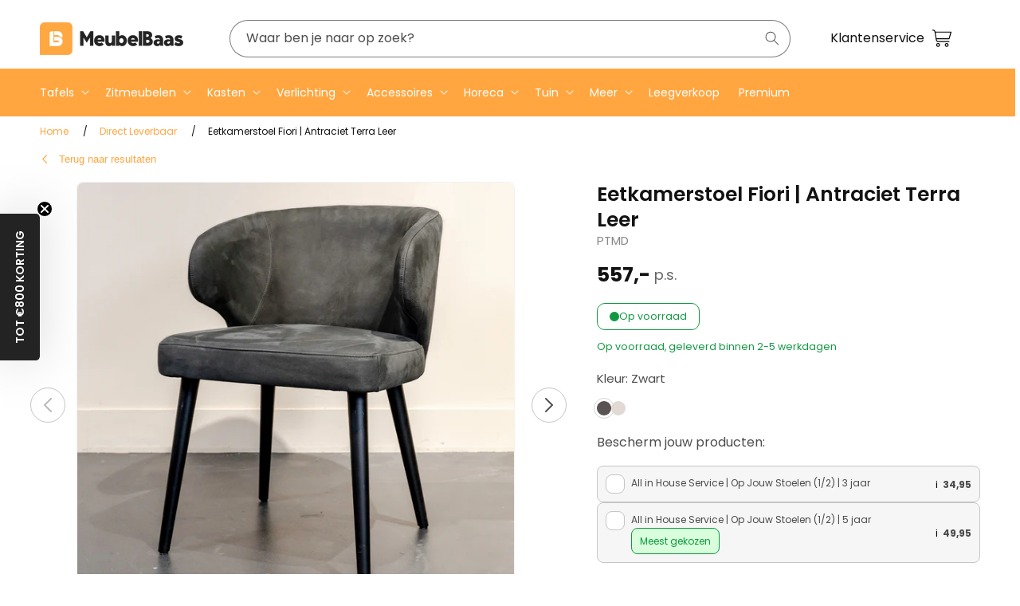

--- FILE ---
content_type: text/html; charset=utf-8
request_url: https://www.meubelbaas.nl/products/eetkamerstoel-fiori-antraciet-terra-leer
body_size: 68466
content:
<!doctype html>
<html class="js" lang="nl">
  <head>

  <script>(function(){function t(t,e,r){if("cookie"===t){var n=document.cookie.split(";");for(var o=0;o<n.length;o++){var i=n[o].split("=");if(i[0].trim()===e)return i[1]}}else if("localStorage"===t)return localStorage.getItem(e);else if("jsVariable"===t)return window[e];else console.warn("invalid uid source",t)}function e(e,r,n){var o=document.createElement("script");o.async=!0,o.src=r,e.insertBefore(o,n)}function r(r,n,o,i,a){var c,s=!1;try{var u=navigator.userAgent,f=/Version\/([0-9\._]+)(.*Mobile)?.*Safari.*/.exec(u);f&&parseFloat(f[1])>=16.4&&(c=t(o,i,""),s=!0)}catch(t){console.error(t)}var l=window[a]=window[a]||[];l.push({"gtm.start":(new Date).getTime(),event:"gtm.js"});var g=r+"/NVdOREpTJmVu.js?tg="+n+(s?"&enableCK=true":"")+(c?"&mcookie="+encodeURIComponent(c):""),d=document.getElementsByTagName("script")[0];e(d.parentNode,g,d)}r('https://tagging.meubelbaas.nl',"NS9ZPL5","cookie","_taggingmk","dataLayer")})();</script>

    <meta charset="utf-8">
    <meta http-equiv="X-UA-Compatible" content="IE=edge">
    <meta name="viewport" content="width=device-width,initial-scale=1">
    <meta name="theme-color" content="">
    <link rel="canonical" href="https://www.meubelbaas.nl/products/eetkamerstoel-fiori-antraciet-terra-leer"><link rel="icon" type="image/png" href="//www.meubelbaas.nl/cdn/shop/files/Logo_MeubelBaas_vierkant.jpg?crop=center&height=32&v=1664269981&width=32"><link rel="preconnect" href="https://fonts.shopifycdn.com" crossorigin><title>
      Eetkamerstoel Fiori | Antraciet Terra Leer | #1 in Eetkamerstoelen | MeubelBaas
</title>

    
      <meta name="description" content="Eetkamerstoel Fiori | Antraciet Terra Leer | #1 in Eetkamerstoelen | MeubelBaas | ✅ Op voorraad = binnen 48 uur in huis | ✅ 2 jaar garantie | ✅ Gratis verzending boven €200 | Bekijk direct de website!">
    

    

<meta property="og:site_name" content="MeubelBaas">
<meta property="og:url" content="https://www.meubelbaas.nl/products/eetkamerstoel-fiori-antraciet-terra-leer">
<meta property="og:title" content="Eetkamerstoel Fiori | Antraciet Terra Leer | #1 in Eetkamerstoelen | MeubelBaas">
<meta property="og:type" content="product">
<meta property="og:description" content="Eetkamerstoel Fiori | Antraciet Terra Leer | #1 in Eetkamerstoelen | MeubelBaas | ✅ Op voorraad = binnen 48 uur in huis | ✅ 2 jaar garantie | ✅ Gratis verzending boven €200 | Bekijk direct de website!"><meta property="og:image" content="http://www.meubelbaas.nl/cdn/shop/files/FioriAnthraciteterraleatherdiningchair1.jpg?v=1713260255">
  <meta property="og:image:secure_url" content="https://www.meubelbaas.nl/cdn/shop/files/FioriAnthraciteterraleatherdiningchair1.jpg?v=1713260255">
  <meta property="og:image:width" content="1500">
  <meta property="og:image:height" content="1500"><meta property="og:price:amount" content="557,00">
  <meta property="og:price:currency" content="EUR"><meta name="twitter:card" content="summary_large_image">
<meta name="twitter:title" content="Eetkamerstoel Fiori | Antraciet Terra Leer | #1 in Eetkamerstoelen | MeubelBaas">
<meta name="twitter:description" content="Eetkamerstoel Fiori | Antraciet Terra Leer | #1 in Eetkamerstoelen | MeubelBaas | ✅ Op voorraad = binnen 48 uur in huis | ✅ 2 jaar garantie | ✅ Gratis verzending boven €200 | Bekijk direct de website!">



 <script>
window.rumv = window.rumv || function() { (window.rumv.q = window.rumv.q || []).push(arguments) };
(function(rum, vi,si,on) {
	var s = JSON.parse( sessionStorage.getItem('rumv') || '{"pageviews":0}' ); s.pageviews++;
	if ( s.urls && s.regex && ( s.page = eval('('+s.regex+')')( s.urls, vi.location.pathname ) ) && !s.page.type ) {
			return sessionStorage.setItem('rumv', JSON.stringify( s ) );
		}
	
	vi.rumv.storage = s;
	var head = si.querySelector('head'), js = si.createElement('script');
	js.src = 'https://d5yoctgpv4cpx.cloudfront.net/'+rum+'/v4-'+vi.location.hostname+'.js';
	head.appendChild(js);
})( 'RUM-53360DCC1E', window, document, 'meubelbaas.nl' );
//# sourceURL=rumvision.inline.js
</script>


    <script src="//www.meubelbaas.nl/cdn/shop/t/192/assets/constants.js?v=132983761750457495441750087554" defer="defer"></script>
    <script src="//www.meubelbaas.nl/cdn/shop/t/192/assets/pubsub.js?v=158357773527763999511750087555" defer="defer"></script>
    <script src="//www.meubelbaas.nl/cdn/shop/t/192/assets/global.js?v=152862011079830610291750087552" defer="defer"></script>
    <script src="//www.meubelbaas.nl/cdn/shop/t/192/assets/details-disclosure.js?v=13653116266235556501750087556" defer="defer"></script>
    <script src="//www.meubelbaas.nl/cdn/shop/t/192/assets/details-modal.js?v=25581673532751508451750087556" defer="defer"></script>
    <script src="//www.meubelbaas.nl/cdn/shop/t/192/assets/search-form.js?v=133129549252120666541750087556" defer="defer"></script><script src="//www.meubelbaas.nl/cdn/shop/t/192/assets/animations.js?v=88693664871331136111750087551" defer="defer"></script><link rel="stylesheet" href="//www.meubelbaas.nl/cdn/shop/t/192/assets/mg-custom-menu.css?v=108691300882268063661751468368" media="print" onload="this.media='all'">
    <script src="//www.meubelbaas.nl/cdn/shop/t/192/assets/mg-custom-menu.js?v=170255638360683558071752064504" defer="defer"></script>

    

    <!-- Trustpilot bootstrap (algemeen) -->
    <script type="text/javascript" src="//widget.trustpilot.com/bootstrap/v5/tp.widget.bootstrap.min.js" async></script>

    <script>window.performance && window.performance.mark && window.performance.mark('shopify.content_for_header.start');</script><meta id="shopify-digital-wallet" name="shopify-digital-wallet" content="/27476066401/digital_wallets/dialog">
<meta name="shopify-checkout-api-token" content="6fd64166aa05d6fe10c33497bf6ca117">
<meta id="in-context-paypal-metadata" data-shop-id="27476066401" data-venmo-supported="false" data-environment="production" data-locale="nl_NL" data-paypal-v4="true" data-currency="EUR">
<link rel="alternate" type="application/json+oembed" href="https://www.meubelbaas.nl/products/eetkamerstoel-fiori-antraciet-terra-leer.oembed">
<script async="async" src="/checkouts/internal/preloads.js?locale=nl-NL"></script>
<script id="apple-pay-shop-capabilities" type="application/json">{"shopId":27476066401,"countryCode":"NL","currencyCode":"EUR","merchantCapabilities":["supports3DS"],"merchantId":"gid:\/\/shopify\/Shop\/27476066401","merchantName":"MeubelBaas","requiredBillingContactFields":["postalAddress","email","phone"],"requiredShippingContactFields":["postalAddress","email","phone"],"shippingType":"shipping","supportedNetworks":["visa","maestro","masterCard","amex"],"total":{"type":"pending","label":"MeubelBaas","amount":"1.00"},"shopifyPaymentsEnabled":true,"supportsSubscriptions":true}</script>
<script id="shopify-features" type="application/json">{"accessToken":"6fd64166aa05d6fe10c33497bf6ca117","betas":["rich-media-storefront-analytics"],"domain":"www.meubelbaas.nl","predictiveSearch":true,"shopId":27476066401,"locale":"nl"}</script>
<script>var Shopify = Shopify || {};
Shopify.shop = "meubelbaas.myshopify.com";
Shopify.locale = "nl";
Shopify.currency = {"active":"EUR","rate":"1.0"};
Shopify.country = "NL";
Shopify.theme = {"name":"ShopifyDawn\/main","id":183542448458,"schema_name":"Dawn","schema_version":"15.1.0","theme_store_id":null,"role":"main"};
Shopify.theme.handle = "null";
Shopify.theme.style = {"id":null,"handle":null};
Shopify.cdnHost = "www.meubelbaas.nl/cdn";
Shopify.routes = Shopify.routes || {};
Shopify.routes.root = "/";</script>
<script type="module">!function(o){(o.Shopify=o.Shopify||{}).modules=!0}(window);</script>
<script>!function(o){function n(){var o=[];function n(){o.push(Array.prototype.slice.apply(arguments))}return n.q=o,n}var t=o.Shopify=o.Shopify||{};t.loadFeatures=n(),t.autoloadFeatures=n()}(window);</script>
<script id="shop-js-analytics" type="application/json">{"pageType":"product"}</script>
<script defer="defer" async type="module" src="//www.meubelbaas.nl/cdn/shopifycloud/shop-js/modules/v2/client.init-shop-cart-sync_UynczhNm.nl.esm.js"></script>
<script defer="defer" async type="module" src="//www.meubelbaas.nl/cdn/shopifycloud/shop-js/modules/v2/chunk.common_DcaMryZs.esm.js"></script>
<script defer="defer" async type="module" src="//www.meubelbaas.nl/cdn/shopifycloud/shop-js/modules/v2/chunk.modal_BN20bkrG.esm.js"></script>
<script type="module">
  await import("//www.meubelbaas.nl/cdn/shopifycloud/shop-js/modules/v2/client.init-shop-cart-sync_UynczhNm.nl.esm.js");
await import("//www.meubelbaas.nl/cdn/shopifycloud/shop-js/modules/v2/chunk.common_DcaMryZs.esm.js");
await import("//www.meubelbaas.nl/cdn/shopifycloud/shop-js/modules/v2/chunk.modal_BN20bkrG.esm.js");

  window.Shopify.SignInWithShop?.initShopCartSync?.({"fedCMEnabled":true,"windoidEnabled":true});

</script>
<script>(function() {
  var isLoaded = false;
  function asyncLoad() {
    if (isLoaded) return;
    isLoaded = true;
    var urls = ["https:\/\/ecommplugins-scripts.trustpilot.com\/v2.1\/js\/header.min.js?settings=eyJrZXkiOiJ6MXhSeW84S1RNV0t0NzdJIiwicyI6InNrdSJ9\u0026shop=meubelbaas.myshopify.com","https:\/\/ecommplugins-trustboxsettings.trustpilot.com\/meubelbaas.myshopify.com.js?settings=1716327028689\u0026shop=meubelbaas.myshopify.com"];
    for (var i = 0; i < urls.length; i++) {
      var s = document.createElement('script');
      s.type = 'text/javascript';
      s.async = true;
      s.src = urls[i];
      var x = document.getElementsByTagName('script')[0];
      x.parentNode.insertBefore(s, x);
    }
  };
  if(window.attachEvent) {
    window.attachEvent('onload', asyncLoad);
  } else {
    window.addEventListener('load', asyncLoad, false);
  }
})();</script>
<script id="__st">var __st={"a":27476066401,"offset":3600,"reqid":"1c0af685-0b9e-4794-adaa-5ab5b2454399-1769613303","pageurl":"www.meubelbaas.nl\/products\/eetkamerstoel-fiori-antraciet-terra-leer","u":"a6c74d4ddbce","p":"product","rtyp":"product","rid":8769205829962};</script>
<script>window.ShopifyPaypalV4VisibilityTracking = true;</script>
<script id="captcha-bootstrap">!function(){'use strict';const t='contact',e='account',n='new_comment',o=[[t,t],['blogs',n],['comments',n],[t,'customer']],c=[[e,'customer_login'],[e,'guest_login'],[e,'recover_customer_password'],[e,'create_customer']],r=t=>t.map((([t,e])=>`form[action*='/${t}']:not([data-nocaptcha='true']) input[name='form_type'][value='${e}']`)).join(','),a=t=>()=>t?[...document.querySelectorAll(t)].map((t=>t.form)):[];function s(){const t=[...o],e=r(t);return a(e)}const i='password',u='form_key',d=['recaptcha-v3-token','g-recaptcha-response','h-captcha-response',i],f=()=>{try{return window.sessionStorage}catch{return}},m='__shopify_v',_=t=>t.elements[u];function p(t,e,n=!1){try{const o=window.sessionStorage,c=JSON.parse(o.getItem(e)),{data:r}=function(t){const{data:e,action:n}=t;return t[m]||n?{data:e,action:n}:{data:t,action:n}}(c);for(const[e,n]of Object.entries(r))t.elements[e]&&(t.elements[e].value=n);n&&o.removeItem(e)}catch(o){console.error('form repopulation failed',{error:o})}}const l='form_type',E='cptcha';function T(t){t.dataset[E]=!0}const w=window,h=w.document,L='Shopify',v='ce_forms',y='captcha';let A=!1;((t,e)=>{const n=(g='f06e6c50-85a8-45c8-87d0-21a2b65856fe',I='https://cdn.shopify.com/shopifycloud/storefront-forms-hcaptcha/ce_storefront_forms_captcha_hcaptcha.v1.5.2.iife.js',D={infoText:'Beschermd door hCaptcha',privacyText:'Privacy',termsText:'Voorwaarden'},(t,e,n)=>{const o=w[L][v],c=o.bindForm;if(c)return c(t,g,e,D).then(n);var r;o.q.push([[t,g,e,D],n]),r=I,A||(h.body.append(Object.assign(h.createElement('script'),{id:'captcha-provider',async:!0,src:r})),A=!0)});var g,I,D;w[L]=w[L]||{},w[L][v]=w[L][v]||{},w[L][v].q=[],w[L][y]=w[L][y]||{},w[L][y].protect=function(t,e){n(t,void 0,e),T(t)},Object.freeze(w[L][y]),function(t,e,n,w,h,L){const[v,y,A,g]=function(t,e,n){const i=e?o:[],u=t?c:[],d=[...i,...u],f=r(d),m=r(i),_=r(d.filter((([t,e])=>n.includes(e))));return[a(f),a(m),a(_),s()]}(w,h,L),I=t=>{const e=t.target;return e instanceof HTMLFormElement?e:e&&e.form},D=t=>v().includes(t);t.addEventListener('submit',(t=>{const e=I(t);if(!e)return;const n=D(e)&&!e.dataset.hcaptchaBound&&!e.dataset.recaptchaBound,o=_(e),c=g().includes(e)&&(!o||!o.value);(n||c)&&t.preventDefault(),c&&!n&&(function(t){try{if(!f())return;!function(t){const e=f();if(!e)return;const n=_(t);if(!n)return;const o=n.value;o&&e.removeItem(o)}(t);const e=Array.from(Array(32),(()=>Math.random().toString(36)[2])).join('');!function(t,e){_(t)||t.append(Object.assign(document.createElement('input'),{type:'hidden',name:u})),t.elements[u].value=e}(t,e),function(t,e){const n=f();if(!n)return;const o=[...t.querySelectorAll(`input[type='${i}']`)].map((({name:t})=>t)),c=[...d,...o],r={};for(const[a,s]of new FormData(t).entries())c.includes(a)||(r[a]=s);n.setItem(e,JSON.stringify({[m]:1,action:t.action,data:r}))}(t,e)}catch(e){console.error('failed to persist form',e)}}(e),e.submit())}));const S=(t,e)=>{t&&!t.dataset[E]&&(n(t,e.some((e=>e===t))),T(t))};for(const o of['focusin','change'])t.addEventListener(o,(t=>{const e=I(t);D(e)&&S(e,y())}));const B=e.get('form_key'),M=e.get(l),P=B&&M;t.addEventListener('DOMContentLoaded',(()=>{const t=y();if(P)for(const e of t)e.elements[l].value===M&&p(e,B);[...new Set([...A(),...v().filter((t=>'true'===t.dataset.shopifyCaptcha))])].forEach((e=>S(e,t)))}))}(h,new URLSearchParams(w.location.search),n,t,e,['guest_login'])})(!0,!0)}();</script>
<script integrity="sha256-4kQ18oKyAcykRKYeNunJcIwy7WH5gtpwJnB7kiuLZ1E=" data-source-attribution="shopify.loadfeatures" defer="defer" src="//www.meubelbaas.nl/cdn/shopifycloud/storefront/assets/storefront/load_feature-a0a9edcb.js" crossorigin="anonymous"></script>
<script data-source-attribution="shopify.dynamic_checkout.dynamic.init">var Shopify=Shopify||{};Shopify.PaymentButton=Shopify.PaymentButton||{isStorefrontPortableWallets:!0,init:function(){window.Shopify.PaymentButton.init=function(){};var t=document.createElement("script");t.src="https://www.meubelbaas.nl/cdn/shopifycloud/portable-wallets/latest/portable-wallets.nl.js",t.type="module",document.head.appendChild(t)}};
</script>
<script data-source-attribution="shopify.dynamic_checkout.buyer_consent">
  function portableWalletsHideBuyerConsent(e){var t=document.getElementById("shopify-buyer-consent"),n=document.getElementById("shopify-subscription-policy-button");t&&n&&(t.classList.add("hidden"),t.setAttribute("aria-hidden","true"),n.removeEventListener("click",e))}function portableWalletsShowBuyerConsent(e){var t=document.getElementById("shopify-buyer-consent"),n=document.getElementById("shopify-subscription-policy-button");t&&n&&(t.classList.remove("hidden"),t.removeAttribute("aria-hidden"),n.addEventListener("click",e))}window.Shopify?.PaymentButton&&(window.Shopify.PaymentButton.hideBuyerConsent=portableWalletsHideBuyerConsent,window.Shopify.PaymentButton.showBuyerConsent=portableWalletsShowBuyerConsent);
</script>
<script data-source-attribution="shopify.dynamic_checkout.cart.bootstrap">document.addEventListener("DOMContentLoaded",(function(){function t(){return document.querySelector("shopify-accelerated-checkout-cart, shopify-accelerated-checkout")}if(t())Shopify.PaymentButton.init();else{new MutationObserver((function(e,n){t()&&(Shopify.PaymentButton.init(),n.disconnect())})).observe(document.body,{childList:!0,subtree:!0})}}));
</script>
<link id="shopify-accelerated-checkout-styles" rel="stylesheet" media="screen" href="https://www.meubelbaas.nl/cdn/shopifycloud/portable-wallets/latest/accelerated-checkout-backwards-compat.css" crossorigin="anonymous">
<style id="shopify-accelerated-checkout-cart">
        #shopify-buyer-consent {
  margin-top: 1em;
  display: inline-block;
  width: 100%;
}

#shopify-buyer-consent.hidden {
  display: none;
}

#shopify-subscription-policy-button {
  background: none;
  border: none;
  padding: 0;
  text-decoration: underline;
  font-size: inherit;
  cursor: pointer;
}

#shopify-subscription-policy-button::before {
  box-shadow: none;
}

      </style>
<script id="sections-script" data-sections="header" defer="defer" src="//www.meubelbaas.nl/cdn/shop/t/192/compiled_assets/scripts.js?v=39259"></script>
<script>window.performance && window.performance.mark && window.performance.mark('shopify.content_for_header.end');</script>

    <!-- Google Tag Manager (noscript) -->
<noscript><iframe src="https://tagging.meubelbaas.nl/ns.html?id=GTM-NS9ZPL5" height="0" width="0" style="display:none;visibility:hidden"></iframe></noscript>
<!-- End Google Tag Manager -->


    <!-- Google Tag Manager (noscript) -->
    <noscript
      ><iframe
        src="https://www.googletagmanager.com/ns.html?id=GTM-NS9ZPL5"
        height="0"
        width="0"
        style="display:none;visibility:hidden"
      ></iframe
    ></noscript>
    <!-- End Google Tag Manager (noscript) -->

    <style data-shopify>
      @font-face {
  font-family: Poppins;
  font-weight: 400;
  font-style: normal;
  font-display: swap;
  src: url("//www.meubelbaas.nl/cdn/fonts/poppins/poppins_n4.0ba78fa5af9b0e1a374041b3ceaadf0a43b41362.woff2") format("woff2"),
       url("//www.meubelbaas.nl/cdn/fonts/poppins/poppins_n4.214741a72ff2596839fc9760ee7a770386cf16ca.woff") format("woff");
}

      @font-face {
  font-family: Poppins;
  font-weight: 700;
  font-style: normal;
  font-display: swap;
  src: url("//www.meubelbaas.nl/cdn/fonts/poppins/poppins_n7.56758dcf284489feb014a026f3727f2f20a54626.woff2") format("woff2"),
       url("//www.meubelbaas.nl/cdn/fonts/poppins/poppins_n7.f34f55d9b3d3205d2cd6f64955ff4b36f0cfd8da.woff") format("woff");
}

      @font-face {
  font-family: Poppins;
  font-weight: 400;
  font-style: italic;
  font-display: swap;
  src: url("//www.meubelbaas.nl/cdn/fonts/poppins/poppins_i4.846ad1e22474f856bd6b81ba4585a60799a9f5d2.woff2") format("woff2"),
       url("//www.meubelbaas.nl/cdn/fonts/poppins/poppins_i4.56b43284e8b52fc64c1fd271f289a39e8477e9ec.woff") format("woff");
}

      @font-face {
  font-family: Poppins;
  font-weight: 700;
  font-style: italic;
  font-display: swap;
  src: url("//www.meubelbaas.nl/cdn/fonts/poppins/poppins_i7.42fd71da11e9d101e1e6c7932199f925f9eea42d.woff2") format("woff2"),
       url("//www.meubelbaas.nl/cdn/fonts/poppins/poppins_i7.ec8499dbd7616004e21155106d13837fff4cf556.woff") format("woff");
}

      @font-face {
  font-family: Poppins;
  font-weight: 400;
  font-style: normal;
  font-display: swap;
  src: url("//www.meubelbaas.nl/cdn/fonts/poppins/poppins_n4.0ba78fa5af9b0e1a374041b3ceaadf0a43b41362.woff2") format("woff2"),
       url("//www.meubelbaas.nl/cdn/fonts/poppins/poppins_n4.214741a72ff2596839fc9760ee7a770386cf16ca.woff") format("woff");
}


      
      
        :root,
        .color-scheme-1 {
          --color-background: 255,255,255;
        
          --gradient-background: #ffffff;
        

        

        --color-foreground: 18,18,18;
        --color-background-contrast: 191,191,191;
        --color-shadow: 18,18,18;
        --color-button: 255,255,255;
        --color-button-text: 18,18,18;
        --color-secondary-button: 255,255,255;
        --color-secondary-button-text: 18,18,18;
        --color-link: 18,18,18;
        --color-badge-foreground: 18,18,18;
        --color-badge-background: 255,255,255;
        --color-badge-border: 18,18,18;
        --payment-terms-background-color: rgb(255 255 255);
      }
      
        
        .color-scheme-2 {
          --color-background: 255,255,255;
        
          --gradient-background: #ffffff;
        

        

        --color-foreground: 18,18,18;
        --color-background-contrast: 191,191,191;
        --color-shadow: 18,18,18;
        --color-button: 255,166,65;
        --color-button-text: 243,243,243;
        --color-secondary-button: 255,255,255;
        --color-secondary-button-text: 18,18,18;
        --color-link: 18,18,18;
        --color-badge-foreground: 18,18,18;
        --color-badge-background: 255,255,255;
        --color-badge-border: 18,18,18;
        --payment-terms-background-color: rgb(255 255 255);
      }
      
        
        .color-scheme-3 {
          --color-background: 36,40,51;
        
          --gradient-background: #242833;
        

        

        --color-foreground: 255,255,255;
        --color-background-contrast: 47,52,66;
        --color-shadow: 18,18,18;
        --color-button: 255,255,255;
        --color-button-text: 0,0,0;
        --color-secondary-button: 36,40,51;
        --color-secondary-button-text: 255,255,255;
        --color-link: 255,255,255;
        --color-badge-foreground: 255,255,255;
        --color-badge-background: 36,40,51;
        --color-badge-border: 255,255,255;
        --payment-terms-background-color: rgb(36 40 51);
      }
      
        
        .color-scheme-4 {
          --color-background: 18,18,18;
        
          --gradient-background: #121212;
        

        

        --color-foreground: 255,255,255;
        --color-background-contrast: 146,146,146;
        --color-shadow: 18,18,18;
        --color-button: 255,255,255;
        --color-button-text: 18,18,18;
        --color-secondary-button: 18,18,18;
        --color-secondary-button-text: 255,255,255;
        --color-link: 255,255,255;
        --color-badge-foreground: 255,255,255;
        --color-badge-background: 18,18,18;
        --color-badge-border: 255,255,255;
        --payment-terms-background-color: rgb(18 18 18);
      }
      
        
        .color-scheme-5 {
          --color-background: 35,35,35;
        
          --gradient-background: #232323;
        

        

        --color-foreground: 255,255,255;
        --color-background-contrast: 48,48,48;
        --color-shadow: 18,18,18;
        --color-button: 255,255,255;
        --color-button-text: 51,79,180;
        --color-secondary-button: 35,35,35;
        --color-secondary-button-text: 255,255,255;
        --color-link: 255,255,255;
        --color-badge-foreground: 255,255,255;
        --color-badge-background: 35,35,35;
        --color-badge-border: 255,255,255;
        --payment-terms-background-color: rgb(35 35 35);
      }
      
        
        .color-scheme-85d24f93-8150-45aa-875d-085745f5f722 {
          --color-background: 35,35,35;
        
          --gradient-background: #232323;
        

        

        --color-foreground: 255,255,255;
        --color-background-contrast: 48,48,48;
        --color-shadow: 18,18,18;
        --color-button: 255,255,255;
        --color-button-text: 255,255,255;
        --color-secondary-button: 35,35,35;
        --color-secondary-button-text: 255,255,255;
        --color-link: 255,255,255;
        --color-badge-foreground: 255,255,255;
        --color-badge-background: 35,35,35;
        --color-badge-border: 255,255,255;
        --payment-terms-background-color: rgb(35 35 35);
      }
      
        
        .color-scheme-6c11f95d-5d9e-4cec-99b9-45109bc2d1a5 {
          --color-background: 255,166,65;
        
          --gradient-background: #ffa641;
        

        

        --color-foreground: 255,255,255;
        --color-background-contrast: 193,102,0;
        --color-shadow: 18,18,18;
        --color-button: 255,255,255;
        --color-button-text: 18,18,18;
        --color-secondary-button: 255,166,65;
        --color-secondary-button-text: 18,18,18;
        --color-link: 18,18,18;
        --color-badge-foreground: 255,255,255;
        --color-badge-background: 255,166,65;
        --color-badge-border: 255,255,255;
        --payment-terms-background-color: rgb(255 166 65);
      }
      

      body, .color-scheme-1, .color-scheme-2, .color-scheme-3, .color-scheme-4, .color-scheme-5, .color-scheme-85d24f93-8150-45aa-875d-085745f5f722, .color-scheme-6c11f95d-5d9e-4cec-99b9-45109bc2d1a5 {
        color: rgba(var(--color-foreground), 0.75);
        background-color: rgb(var(--color-background));
      }

      :root {
        --font-body-family: Poppins, sans-serif;
        --font-body-style: normal;
        --font-body-weight: 400;
        --font-body-weight-bold: 700;

        --font-heading-family: Poppins, sans-serif;
        --font-heading-style: normal;
        --font-heading-weight: 400;

        --font-body-scale: 1.0;
        --font-heading-scale: 1.0;

        --media-padding: px;
        --media-border-opacity: 0.05;
        --media-border-width: 1px;
        --media-radius: 0px;
        --media-shadow-opacity: 0.0;
        --media-shadow-horizontal-offset: 0px;
        --media-shadow-vertical-offset: 4px;
        --media-shadow-blur-radius: 5px;
        --media-shadow-visible: 0;

        --page-width: 130rem;
        --page-width-margin: 0rem;

        --product-card-image-padding: 0.0rem;
        --product-card-corner-radius: 0.0rem;
        --product-card-text-alignment: left;
        --product-card-border-width: 0.0rem;
        --product-card-border-opacity: 0.1;
        --product-card-shadow-opacity: 0.0;
        --product-card-shadow-visible: 0;
        --product-card-shadow-horizontal-offset: 0.0rem;
        --product-card-shadow-vertical-offset: 0.4rem;
        --product-card-shadow-blur-radius: 0.5rem;

        --collection-card-image-padding: 0.0rem;
        --collection-card-corner-radius: 0.0rem;
        --collection-card-text-alignment: left;
        --collection-card-border-width: 0.0rem;
        --collection-card-border-opacity: 0.1;
        --collection-card-shadow-opacity: 0.0;
        --collection-card-shadow-visible: 0;
        --collection-card-shadow-horizontal-offset: 0.0rem;
        --collection-card-shadow-vertical-offset: 0.4rem;
        --collection-card-shadow-blur-radius: 0.5rem;

        --blog-card-image-padding: 0.0rem;
        --blog-card-corner-radius: 0.0rem;
        --blog-card-text-alignment: left;
        --blog-card-border-width: 0.0rem;
        --blog-card-border-opacity: 0.1;
        --blog-card-shadow-opacity: 0.0;
        --blog-card-shadow-visible: 0;
        --blog-card-shadow-horizontal-offset: 0.0rem;
        --blog-card-shadow-vertical-offset: 0.4rem;
        --blog-card-shadow-blur-radius: 0.5rem;

        --badge-corner-radius: 4.0rem;

        --popup-border-width: 1px;
        --popup-border-opacity: 0.1;
        --popup-corner-radius: 0px;
        --popup-shadow-opacity: 0.05;
        --popup-shadow-horizontal-offset: 0px;
        --popup-shadow-vertical-offset: 4px;
        --popup-shadow-blur-radius: 5px;

        --drawer-border-width: 1px;
        --drawer-border-opacity: 0.1;
        --drawer-shadow-opacity: 0.0;
        --drawer-shadow-horizontal-offset: 0px;
        --drawer-shadow-vertical-offset: 4px;
        --drawer-shadow-blur-radius: 5px;

        --spacing-sections-desktop: 0px;
        --spacing-sections-mobile: 0px;

        --grid-desktop-vertical-spacing: 8px;
        --grid-desktop-horizontal-spacing: 8px;
        --grid-mobile-vertical-spacing: 4px;
        --grid-mobile-horizontal-spacing: 4px;

        --text-boxes-border-opacity: 0.1;
        --text-boxes-border-width: 0px;
        --text-boxes-radius: 0px;
        --text-boxes-shadow-opacity: 0.0;
        --text-boxes-shadow-visible: 0;
        --text-boxes-shadow-horizontal-offset: 0px;
        --text-boxes-shadow-vertical-offset: 4px;
        --text-boxes-shadow-blur-radius: 5px;

        --buttons-radius: 0px;
        --buttons-radius-outset: 0px;
        --buttons-border-width: 1px;
        --buttons-border-opacity: 1.0;
        --buttons-shadow-opacity: 0.0;
        --buttons-shadow-visible: 0;
        --buttons-shadow-horizontal-offset: 0px;
        --buttons-shadow-vertical-offset: 4px;
        --buttons-shadow-blur-radius: 5px;
        --buttons-border-offset: 0px;

        --inputs-radius: 0px;
        --inputs-border-width: 1px;
        --inputs-border-opacity: 0.55;
        --inputs-shadow-opacity: 0.0;
        --inputs-shadow-horizontal-offset: 0px;
        --inputs-margin-offset: 0px;
        --inputs-shadow-vertical-offset: 4px;
        --inputs-shadow-blur-radius: 5px;
        --inputs-radius-outset: 0px;

        --variant-pills-border-width: 1px;
        --variant-pills-border-opacity: 0.55;
        --variant-pills-radius: 40px;
        --variant-pills-shadow-opacity: 0.0;
        --variant-pills-shadow-horizontal-offset: 0px;
        --variant-pills-shadow-vertical-offset: 4px;
        --variant-pills-shadow-blur-radius: 5px;

        --space-between-mg-sections-desktop: 50px;
        --space-between-mg-sections-mobile: 20px;
      }

      /* Mobiele spacing */
      [id^="shopify-section"] + [id*="__mg_"] {
        margin-top: var(--space-between-mg-sections-mobile);
      }

      /* Desktop spacing */
      @media (min-width: 768px) {
        [id^="shopify-section"] + [id*="__mg_"] {
          margin-top: var(--space-between-mg-sections-desktop);
        }
      }

      *,
      *::before,
      *::after {
        box-sizing: inherit;
      }

      html {
        box-sizing: border-box;
        font-size: calc(var(--font-body-scale) * 62.5%);
        height: 100%;
      }

      body {
        display: grid;
        grid-template-rows: auto auto 1fr auto;
        grid-template-columns: 100%;
        min-height: 100%;
        margin: 0;
        font-size: 1.5rem;
        letter-spacing: 0;
        line-height: calc(1 + 0.8 / var(--font-body-scale));
        font-family: var(--font-body-family);
        font-style: var(--font-body-style);
        font-weight: var(--font-body-weight);
      }

      @media screen and (min-width: 750px) {
        body {
          font-size: 1.6rem;
        }
      }
    </style>

    <link href="//www.meubelbaas.nl/cdn/shop/t/192/assets/base.css?v=8991419161853933201752501392" rel="stylesheet" type="text/css" media="all" />
    <link href="//www.meubelbaas.nl/cdn/shop/t/192/assets/mbm-custom.css?v=95628059314944432021756563544" rel="stylesheet" type="text/css" media="all" />
    <link href="//www.meubelbaas.nl/cdn/shop/t/192/assets/tailwind.output.css?v=153259314564753918321756563541" rel="stylesheet" type="text/css" media="all" />
    <link rel="stylesheet" href="//www.meubelbaas.nl/cdn/shop/t/192/assets/component-cart-items.css?v=143928417787871884731755440514" media="print" onload="this.media='all'">
      <link rel="preload" as="font" href="//www.meubelbaas.nl/cdn/fonts/poppins/poppins_n4.0ba78fa5af9b0e1a374041b3ceaadf0a43b41362.woff2" type="font/woff2" crossorigin>
      

      <link rel="preload" as="font" href="//www.meubelbaas.nl/cdn/fonts/poppins/poppins_n4.0ba78fa5af9b0e1a374041b3ceaadf0a43b41362.woff2" type="font/woff2" crossorigin>
      
<script src="//www.meubelbaas.nl/cdn/shop/t/192/assets/mbm-custom.js?v=127531755773275059991756488288" defer="defer"></script><link href="//www.meubelbaas.nl/cdn/shop/t/192/assets/component-localization-form.css?v=66264584793274100181752501395" rel="stylesheet" type="text/css" media="all" />
      <script src="//www.meubelbaas.nl/cdn/shop/t/192/assets/localization-form.js?v=144176611646395275351750087558" defer="defer"></script><link
        rel="stylesheet"
        href="//www.meubelbaas.nl/cdn/shop/t/192/assets/component-predictive-search.css?v=73786460406449667881752501397"
        media="print"
        onload="this.media='all'"
      ><script>
      if (Shopify.designMode) {
        document.documentElement.classList.add('shopify-design-mode');
      }
    </script>
  <!-- BEGIN app block: shopify://apps/adpage-tagging/blocks/tagging_head/e97ba007-67b4-4ad6-b3b9-1502b6302965 -->
<script type="text/javascript">
(function() {
  'use strict';
  
  // Generate UUID v4
  function mkTagging_generateUUID() {
    if (typeof crypto !== 'undefined' && crypto.getRandomValues) {
      return ([1e7]+-1e3+-4e3+-8e3+-1e11).replace(/[018]/g, function(c) {
        return (c ^ crypto.getRandomValues(new Uint8Array(1))[0] & 15 >> c / 4).toString(16);
      });
    } else {
      return 'xxxxxxxx-xxxx-4xxx-yxxx-xxxxxxxxxxxx'.replace(/[xy]/g, function(c) {
        var r = Math.random() * 16 | 0;
        var v = c === 'x' ? r : (r & 0x3 | 0x8);
        return v.toString(16);
      });
    }
  }
  
  // Get cookie value by name
  function mkTagging_getCookie(name) {
    var nameEQ = name + "=";
    var ca = document.cookie.split(';');
    for (var i = 0; i < ca.length; i++) {
      var c = ca[i];
      while (c.charAt(0) === ' ') c = c.substring(1, c.length);
      if (c.indexOf(nameEQ) === 0) return c.substring(nameEQ.length, c.length);
    }
    return null;
  }
  
  // Set cookie with expiration
  function mkTagging_setCookie(name, value, days) {
    var expires = "";
    if (days) {
      var date = new Date();
      date.setTime(date.getTime() + (days * 24 * 60 * 60 * 1000));
      expires = "; expires=" + date.toUTCString();
    }
    document.cookie = name + "=" + value + expires + "; path=/; SameSite=Lax";
  }
  
  // Safe localStorage wrapper
  function mkTagging_getLocalStorage(key) {
    try {
      if (typeof Storage !== 'undefined' && window.localStorage) {
        return localStorage.getItem(key);
      }
    } catch (e) {
      console.log('localStorage not available:', e);
    }
    return null;
  }
  
  function mkTagging_setLocalStorage(key, value) {
    try {
      if (typeof Storage !== 'undefined' && window.localStorage) {
        localStorage.setItem(key, value);
        return true;
      }
    } catch (e) {
      console.log('localStorage not available:', e);
    }
    return false;
  }
  
  // Main initialization function
  function mkTagging_initVisitorId() {
    var cookieName = '_taggingmk';
    var storageKey = '_taggingmk_backup';
    var visitorId = null;
    
    // 1. Check if cookie exists
    visitorId = mkTagging_getCookie(cookieName);
    
    // 2. If no cookie, check localStorage backup
    if (!visitorId) {
      visitorId = mkTagging_getLocalStorage(storageKey);
      
      // If found in localStorage but not in cookie, restore the cookie
      if (visitorId) {
        mkTagging_setCookie(cookieName, visitorId, 365);
        console.log('MK Tagging: Visitor ID restored from localStorage');
      }
    }
    
    // 3. If still no ID, generate a new one
    if (!visitorId) {
      visitorId = mkTagging_generateUUID();
      mkTagging_setCookie(cookieName, visitorId, 365);
      console.log('MK Tagging: New visitor ID generated');
    }
    
    // 4. Always sync to localStorage as backup
    if (mkTagging_setLocalStorage(storageKey, visitorId)) {
      console.log('MK Tagging: Visitor ID backed up to localStorage');
    }
    
    return visitorId;
  }
  
  // Run on DOM ready or immediately if already loaded
  if (document.readyState === 'loading') {
    document.addEventListener('DOMContentLoaded', mkTagging_initVisitorId);
  } else {
    mkTagging_initVisitorId();
  }
  
  // Create a namespaced object for any exposed functionality
  window.mkTagging = window.mkTagging || {};
  window.mkTagging.getVisitorId = function() {
    return mkTagging_getCookie('_taggingmk') || mkTagging_getLocalStorage('_taggingmk_backup');
  };
  
})();
</script>


<script>
  window.trytagging_new_version = true;
  window.dataLayerName = "dataLayer";
  window[window.dataLayerName] = window[window.dataLayerName] || [];
  
  window.trytagging_disable_order_notes = true;
  
</script>

<script>
  (function () {
    function t(t, e, r) {
      if ("cookie" === t) {
        var n = document.cookie.split(";");
        for (var o = 0; o < n.length; o++) {
          var i = n[o].split("=");
          if (i[0].trim() === e) return i[1];
        }
      } else if ("localStorage" === t) return localStorage.getItem(e);
      else if ("jsVariable" === t) return window[e];
      else console.warn("invalid uid source", t);
    }
    function e(e, r, n) {
      var o = document.createElement("script");
      (o.async = !0), (o.src = r), e.insertBefore(o, n);
    }
    function r(r, n, o, i, a) {
      var c,
        s = !1;
      try {
        var u = navigator.userAgent,
          f = /Version\/([0-9\._]+)(.*Mobile)?.*Safari.*/.exec(u);
        f && parseFloat(f[1]) >= 16.4 && ((c = t(o, i, "")), (s = !0));
      } catch (t) {
        console.error(t);
      }
      var l = (window[a] = window[a] || []);
      l.push({ "gtm.start": new Date().getTime(), event: "gtm.js" });

      var dl = a != "dataLayer" ? "&l=" + a : "";

      var g =
          r +
          "/NVdOREpTJmVu.js?sp=NS9ZPL5" +
          (s ? "&enableCK=true" : "") +
          (c ? "&mcookie=" + encodeURIComponent(c) : "") +
          dl,
        d = document.getElementsByTagName("script")[0];
      e(d.parentNode, g, d);
    }
    r(
      "https://tagging.meubelbaas.nl",
      "NS9ZPL5",
      "undefined",
      "undefined",
      window.dataLayerName
    );
  })();


const dataLayerName = window.dataLayerName ?? "dataLayer";
let hasSentConsent = false;

if (window[dataLayerName]) {
  const originalDataLayerPush = window[dataLayerName].push;

  window[dataLayerName].push = (...args) => {
    originalDataLayerPush.apply(window[dataLayerName], args);

    try {
      if (args[0][0] === "consent" && args[0][1] === "update") {
        const consentArgs = {
          analytics: args[0][2].analytics_storage === "granted",
          marketing:
            args[0][2].ad_storage === "granted" &&
            args[0][2].ad_personalization === "granted" &&
            args[0][2].ad_user_data === "granted",
          preferences: args[0][2].personalization_storage === "granted",
          sale_of_data: args[0][2].ad_user_data === "granted",
        };

        // Wait for the consent to be set
        if (!hasSentConsent) {
          window.Shopify.loadFeatures(
            [
              {
                name: "consent-tracking-api",
                version: "0.1",
              },
            ],
            function (error) {
              if (error) console.error("Error loading consent-tracking-api", error);
              window.Shopify.customerPrivacy.setTrackingConsent(
                consentArgs,
                () => {}
              );
            }
          );
          hasSentConsent = true;
        }
      }
    } catch (error) {
      console.error("Error setting tracking consent", error);
    }
  };
}
</script>



<!-- END app block --><!-- BEGIN app block: shopify://apps/klaviyo-email-marketing-sms/blocks/klaviyo-onsite-embed/2632fe16-c075-4321-a88b-50b567f42507 -->












  <script async src="https://static.klaviyo.com/onsite/js/N8HfPt/klaviyo.js?company_id=N8HfPt"></script>
  <script>!function(){if(!window.klaviyo){window._klOnsite=window._klOnsite||[];try{window.klaviyo=new Proxy({},{get:function(n,i){return"push"===i?function(){var n;(n=window._klOnsite).push.apply(n,arguments)}:function(){for(var n=arguments.length,o=new Array(n),w=0;w<n;w++)o[w]=arguments[w];var t="function"==typeof o[o.length-1]?o.pop():void 0,e=new Promise((function(n){window._klOnsite.push([i].concat(o,[function(i){t&&t(i),n(i)}]))}));return e}}})}catch(n){window.klaviyo=window.klaviyo||[],window.klaviyo.push=function(){var n;(n=window._klOnsite).push.apply(n,arguments)}}}}();</script>

  
    <script id="viewed_product">
      if (item == null) {
        var _learnq = _learnq || [];

        var MetafieldReviews = null
        var MetafieldYotpoRating = null
        var MetafieldYotpoCount = null
        var MetafieldLooxRating = null
        var MetafieldLooxCount = null
        var okendoProduct = null
        var okendoProductReviewCount = null
        var okendoProductReviewAverageValue = null
        try {
          // The following fields are used for Customer Hub recently viewed in order to add reviews.
          // This information is not part of __kla_viewed. Instead, it is part of __kla_viewed_reviewed_items
          MetafieldReviews = {};
          MetafieldYotpoRating = null
          MetafieldYotpoCount = null
          MetafieldLooxRating = null
          MetafieldLooxCount = null

          okendoProduct = null
          // If the okendo metafield is not legacy, it will error, which then requires the new json formatted data
          if (okendoProduct && 'error' in okendoProduct) {
            okendoProduct = null
          }
          okendoProductReviewCount = okendoProduct ? okendoProduct.reviewCount : null
          okendoProductReviewAverageValue = okendoProduct ? okendoProduct.reviewAverageValue : null
        } catch (error) {
          console.error('Error in Klaviyo onsite reviews tracking:', error);
        }

        var item = {
          Name: "Eetkamerstoel Fiori | Antraciet Terra Leer",
          ProductID: 8769205829962,
          Categories: ["Alle producten","Direct Leverbaar","Eetkamerstoel Hotel Chique","Eetkamerstoel Zwart","Eetkamerstoelen","Eetkamerstoelen combideal","Eetkamerstoelen met armleuning","Hotel-Chique Meubels","Merken","MeubelBaas Premium Collections","Meubelseries","Nieuwe producten","Paas Deals","Populaire meubels","Products","PTMD","Zitmeubelen"],
          ImageURL: "https://www.meubelbaas.nl/cdn/shop/files/FioriAnthraciteterraleatherdiningchair1_grande.jpg?v=1713260255",
          URL: "https://www.meubelbaas.nl/products/eetkamerstoel-fiori-antraciet-terra-leer",
          Brand: "PTMD",
          Price: "557,00",
          Value: "557,00",
          CompareAtPrice: "0,00"
        };
        _learnq.push(['track', 'Viewed Product', item]);
        _learnq.push(['trackViewedItem', {
          Title: item.Name,
          ItemId: item.ProductID,
          Categories: item.Categories,
          ImageUrl: item.ImageURL,
          Url: item.URL,
          Metadata: {
            Brand: item.Brand,
            Price: item.Price,
            Value: item.Value,
            CompareAtPrice: item.CompareAtPrice
          },
          metafields:{
            reviews: MetafieldReviews,
            yotpo:{
              rating: MetafieldYotpoRating,
              count: MetafieldYotpoCount,
            },
            loox:{
              rating: MetafieldLooxRating,
              count: MetafieldLooxCount,
            },
            okendo: {
              rating: okendoProductReviewAverageValue,
              count: okendoProductReviewCount,
            }
          }
        }]);
      }
    </script>
  




  <script>
    window.klaviyoReviewsProductDesignMode = false
  </script>







<!-- END app block --><link href="https://monorail-edge.shopifysvc.com" rel="dns-prefetch">
<script>(function(){if ("sendBeacon" in navigator && "performance" in window) {try {var session_token_from_headers = performance.getEntriesByType('navigation')[0].serverTiming.find(x => x.name == '_s').description;} catch {var session_token_from_headers = undefined;}var session_cookie_matches = document.cookie.match(/_shopify_s=([^;]*)/);var session_token_from_cookie = session_cookie_matches && session_cookie_matches.length === 2 ? session_cookie_matches[1] : "";var session_token = session_token_from_headers || session_token_from_cookie || "";function handle_abandonment_event(e) {var entries = performance.getEntries().filter(function(entry) {return /monorail-edge.shopifysvc.com/.test(entry.name);});if (!window.abandonment_tracked && entries.length === 0) {window.abandonment_tracked = true;var currentMs = Date.now();var navigation_start = performance.timing.navigationStart;var payload = {shop_id: 27476066401,url: window.location.href,navigation_start,duration: currentMs - navigation_start,session_token,page_type: "product"};window.navigator.sendBeacon("https://monorail-edge.shopifysvc.com/v1/produce", JSON.stringify({schema_id: "online_store_buyer_site_abandonment/1.1",payload: payload,metadata: {event_created_at_ms: currentMs,event_sent_at_ms: currentMs}}));}}window.addEventListener('pagehide', handle_abandonment_event);}}());</script>
<script id="web-pixels-manager-setup">(function e(e,d,r,n,o){if(void 0===o&&(o={}),!Boolean(null===(a=null===(i=window.Shopify)||void 0===i?void 0:i.analytics)||void 0===a?void 0:a.replayQueue)){var i,a;window.Shopify=window.Shopify||{};var t=window.Shopify;t.analytics=t.analytics||{};var s=t.analytics;s.replayQueue=[],s.publish=function(e,d,r){return s.replayQueue.push([e,d,r]),!0};try{self.performance.mark("wpm:start")}catch(e){}var l=function(){var e={modern:/Edge?\/(1{2}[4-9]|1[2-9]\d|[2-9]\d{2}|\d{4,})\.\d+(\.\d+|)|Firefox\/(1{2}[4-9]|1[2-9]\d|[2-9]\d{2}|\d{4,})\.\d+(\.\d+|)|Chrom(ium|e)\/(9{2}|\d{3,})\.\d+(\.\d+|)|(Maci|X1{2}).+ Version\/(15\.\d+|(1[6-9]|[2-9]\d|\d{3,})\.\d+)([,.]\d+|)( \(\w+\)|)( Mobile\/\w+|) Safari\/|Chrome.+OPR\/(9{2}|\d{3,})\.\d+\.\d+|(CPU[ +]OS|iPhone[ +]OS|CPU[ +]iPhone|CPU IPhone OS|CPU iPad OS)[ +]+(15[._]\d+|(1[6-9]|[2-9]\d|\d{3,})[._]\d+)([._]\d+|)|Android:?[ /-](13[3-9]|1[4-9]\d|[2-9]\d{2}|\d{4,})(\.\d+|)(\.\d+|)|Android.+Firefox\/(13[5-9]|1[4-9]\d|[2-9]\d{2}|\d{4,})\.\d+(\.\d+|)|Android.+Chrom(ium|e)\/(13[3-9]|1[4-9]\d|[2-9]\d{2}|\d{4,})\.\d+(\.\d+|)|SamsungBrowser\/([2-9]\d|\d{3,})\.\d+/,legacy:/Edge?\/(1[6-9]|[2-9]\d|\d{3,})\.\d+(\.\d+|)|Firefox\/(5[4-9]|[6-9]\d|\d{3,})\.\d+(\.\d+|)|Chrom(ium|e)\/(5[1-9]|[6-9]\d|\d{3,})\.\d+(\.\d+|)([\d.]+$|.*Safari\/(?![\d.]+ Edge\/[\d.]+$))|(Maci|X1{2}).+ Version\/(10\.\d+|(1[1-9]|[2-9]\d|\d{3,})\.\d+)([,.]\d+|)( \(\w+\)|)( Mobile\/\w+|) Safari\/|Chrome.+OPR\/(3[89]|[4-9]\d|\d{3,})\.\d+\.\d+|(CPU[ +]OS|iPhone[ +]OS|CPU[ +]iPhone|CPU IPhone OS|CPU iPad OS)[ +]+(10[._]\d+|(1[1-9]|[2-9]\d|\d{3,})[._]\d+)([._]\d+|)|Android:?[ /-](13[3-9]|1[4-9]\d|[2-9]\d{2}|\d{4,})(\.\d+|)(\.\d+|)|Mobile Safari.+OPR\/([89]\d|\d{3,})\.\d+\.\d+|Android.+Firefox\/(13[5-9]|1[4-9]\d|[2-9]\d{2}|\d{4,})\.\d+(\.\d+|)|Android.+Chrom(ium|e)\/(13[3-9]|1[4-9]\d|[2-9]\d{2}|\d{4,})\.\d+(\.\d+|)|Android.+(UC? ?Browser|UCWEB|U3)[ /]?(15\.([5-9]|\d{2,})|(1[6-9]|[2-9]\d|\d{3,})\.\d+)\.\d+|SamsungBrowser\/(5\.\d+|([6-9]|\d{2,})\.\d+)|Android.+MQ{2}Browser\/(14(\.(9|\d{2,})|)|(1[5-9]|[2-9]\d|\d{3,})(\.\d+|))(\.\d+|)|K[Aa][Ii]OS\/(3\.\d+|([4-9]|\d{2,})\.\d+)(\.\d+|)/},d=e.modern,r=e.legacy,n=navigator.userAgent;return n.match(d)?"modern":n.match(r)?"legacy":"unknown"}(),u="modern"===l?"modern":"legacy",c=(null!=n?n:{modern:"",legacy:""})[u],f=function(e){return[e.baseUrl,"/wpm","/b",e.hashVersion,"modern"===e.buildTarget?"m":"l",".js"].join("")}({baseUrl:d,hashVersion:r,buildTarget:u}),m=function(e){var d=e.version,r=e.bundleTarget,n=e.surface,o=e.pageUrl,i=e.monorailEndpoint;return{emit:function(e){var a=e.status,t=e.errorMsg,s=(new Date).getTime(),l=JSON.stringify({metadata:{event_sent_at_ms:s},events:[{schema_id:"web_pixels_manager_load/3.1",payload:{version:d,bundle_target:r,page_url:o,status:a,surface:n,error_msg:t},metadata:{event_created_at_ms:s}}]});if(!i)return console&&console.warn&&console.warn("[Web Pixels Manager] No Monorail endpoint provided, skipping logging."),!1;try{return self.navigator.sendBeacon.bind(self.navigator)(i,l)}catch(e){}var u=new XMLHttpRequest;try{return u.open("POST",i,!0),u.setRequestHeader("Content-Type","text/plain"),u.send(l),!0}catch(e){return console&&console.warn&&console.warn("[Web Pixels Manager] Got an unhandled error while logging to Monorail."),!1}}}}({version:r,bundleTarget:l,surface:e.surface,pageUrl:self.location.href,monorailEndpoint:e.monorailEndpoint});try{o.browserTarget=l,function(e){var d=e.src,r=e.async,n=void 0===r||r,o=e.onload,i=e.onerror,a=e.sri,t=e.scriptDataAttributes,s=void 0===t?{}:t,l=document.createElement("script"),u=document.querySelector("head"),c=document.querySelector("body");if(l.async=n,l.src=d,a&&(l.integrity=a,l.crossOrigin="anonymous"),s)for(var f in s)if(Object.prototype.hasOwnProperty.call(s,f))try{l.dataset[f]=s[f]}catch(e){}if(o&&l.addEventListener("load",o),i&&l.addEventListener("error",i),u)u.appendChild(l);else{if(!c)throw new Error("Did not find a head or body element to append the script");c.appendChild(l)}}({src:f,async:!0,onload:function(){if(!function(){var e,d;return Boolean(null===(d=null===(e=window.Shopify)||void 0===e?void 0:e.analytics)||void 0===d?void 0:d.initialized)}()){var d=window.webPixelsManager.init(e)||void 0;if(d){var r=window.Shopify.analytics;r.replayQueue.forEach((function(e){var r=e[0],n=e[1],o=e[2];d.publishCustomEvent(r,n,o)})),r.replayQueue=[],r.publish=d.publishCustomEvent,r.visitor=d.visitor,r.initialized=!0}}},onerror:function(){return m.emit({status:"failed",errorMsg:"".concat(f," has failed to load")})},sri:function(e){var d=/^sha384-[A-Za-z0-9+/=]+$/;return"string"==typeof e&&d.test(e)}(c)?c:"",scriptDataAttributes:o}),m.emit({status:"loading"})}catch(e){m.emit({status:"failed",errorMsg:(null==e?void 0:e.message)||"Unknown error"})}}})({shopId: 27476066401,storefrontBaseUrl: "https://www.meubelbaas.nl",extensionsBaseUrl: "https://extensions.shopifycdn.com/cdn/shopifycloud/web-pixels-manager",monorailEndpoint: "https://monorail-edge.shopifysvc.com/unstable/produce_batch",surface: "storefront-renderer",enabledBetaFlags: ["2dca8a86"],webPixelsConfigList: [{"id":"3701866826","configuration":"{\"accountID\":\"N8HfPt\",\"webPixelConfig\":\"eyJlbmFibGVBZGRlZFRvQ2FydEV2ZW50cyI6IHRydWV9\"}","eventPayloadVersion":"v1","runtimeContext":"STRICT","scriptVersion":"524f6c1ee37bacdca7657a665bdca589","type":"APP","apiClientId":123074,"privacyPurposes":["ANALYTICS","MARKETING"],"dataSharingAdjustments":{"protectedCustomerApprovalScopes":["read_customer_address","read_customer_email","read_customer_name","read_customer_personal_data","read_customer_phone"]}},{"id":"2301198666","configuration":"{\"myshopifyDomain\":\"meubelbaas.myshopify.com\"}","eventPayloadVersion":"v1","runtimeContext":"STRICT","scriptVersion":"23b97d18e2aa74363140dc29c9284e87","type":"APP","apiClientId":2775569,"privacyPurposes":["ANALYTICS","MARKETING","SALE_OF_DATA"],"dataSharingAdjustments":{"protectedCustomerApprovalScopes":["read_customer_address","read_customer_email","read_customer_name","read_customer_phone","read_customer_personal_data"]}},{"id":"144310602","configuration":"{\"tagID\":\"2614237125585\"}","eventPayloadVersion":"v1","runtimeContext":"STRICT","scriptVersion":"18031546ee651571ed29edbe71a3550b","type":"APP","apiClientId":3009811,"privacyPurposes":["ANALYTICS","MARKETING","SALE_OF_DATA"],"dataSharingAdjustments":{"protectedCustomerApprovalScopes":["read_customer_address","read_customer_email","read_customer_name","read_customer_personal_data","read_customer_phone"]}},{"id":"136085834","configuration":"{\"pixelId\":\"b50fb76a-fbfe-407f-a6d4-b74b2985051f\"}","eventPayloadVersion":"v1","runtimeContext":"STRICT","scriptVersion":"41f3b5bea0977f77c686a71b5d9f8e79","type":"APP","apiClientId":84515487745,"privacyPurposes":["ANALYTICS","MARKETING","SALE_OF_DATA"],"dataSharingAdjustments":{"protectedCustomerApprovalScopes":[]}},{"id":"111444298","configuration":"{\"shopId\":\"meubelbaas.myshopify.com\"}","eventPayloadVersion":"v1","runtimeContext":"STRICT","scriptVersion":"674c31de9c131805829c42a983792da6","type":"APP","apiClientId":2753413,"privacyPurposes":["ANALYTICS","MARKETING","SALE_OF_DATA"],"dataSharingAdjustments":{"protectedCustomerApprovalScopes":["read_customer_address","read_customer_email","read_customer_name","read_customer_personal_data","read_customer_phone"]}},{"id":"146047306","eventPayloadVersion":"1","runtimeContext":"LAX","scriptVersion":"1","type":"CUSTOM","privacyPurposes":[],"name":"Trytagging datalayer"},{"id":"shopify-app-pixel","configuration":"{}","eventPayloadVersion":"v1","runtimeContext":"STRICT","scriptVersion":"0450","apiClientId":"shopify-pixel","type":"APP","privacyPurposes":["ANALYTICS","MARKETING"]},{"id":"shopify-custom-pixel","eventPayloadVersion":"v1","runtimeContext":"LAX","scriptVersion":"0450","apiClientId":"shopify-pixel","type":"CUSTOM","privacyPurposes":["ANALYTICS","MARKETING"]}],isMerchantRequest: false,initData: {"shop":{"name":"MeubelBaas","paymentSettings":{"currencyCode":"EUR"},"myshopifyDomain":"meubelbaas.myshopify.com","countryCode":"NL","storefrontUrl":"https:\/\/www.meubelbaas.nl"},"customer":null,"cart":null,"checkout":null,"productVariants":[{"price":{"amount":557.0,"currencyCode":"EUR"},"product":{"title":"Eetkamerstoel Fiori | Antraciet Terra Leer","vendor":"PTMD","id":"8769205829962","untranslatedTitle":"Eetkamerstoel Fiori | Antraciet Terra Leer","url":"\/products\/eetkamerstoel-fiori-antraciet-terra-leer","type":"Eetkamerstoel"},"id":"47918862074186","image":{"src":"\/\/www.meubelbaas.nl\/cdn\/shop\/files\/FioriAnthraciteterraleatherdiningchair1.jpg?v=1713260255"},"sku":"716403","title":"Default Title","untranslatedTitle":"Default Title"}],"purchasingCompany":null},},"https://www.meubelbaas.nl/cdn","fcfee988w5aeb613cpc8e4bc33m6693e112",{"modern":"","legacy":""},{"shopId":"27476066401","storefrontBaseUrl":"https:\/\/www.meubelbaas.nl","extensionBaseUrl":"https:\/\/extensions.shopifycdn.com\/cdn\/shopifycloud\/web-pixels-manager","surface":"storefront-renderer","enabledBetaFlags":"[\"2dca8a86\"]","isMerchantRequest":"false","hashVersion":"fcfee988w5aeb613cpc8e4bc33m6693e112","publish":"custom","events":"[[\"page_viewed\",{}],[\"product_viewed\",{\"productVariant\":{\"price\":{\"amount\":557.0,\"currencyCode\":\"EUR\"},\"product\":{\"title\":\"Eetkamerstoel Fiori | Antraciet Terra Leer\",\"vendor\":\"PTMD\",\"id\":\"8769205829962\",\"untranslatedTitle\":\"Eetkamerstoel Fiori | Antraciet Terra Leer\",\"url\":\"\/products\/eetkamerstoel-fiori-antraciet-terra-leer\",\"type\":\"Eetkamerstoel\"},\"id\":\"47918862074186\",\"image\":{\"src\":\"\/\/www.meubelbaas.nl\/cdn\/shop\/files\/FioriAnthraciteterraleatherdiningchair1.jpg?v=1713260255\"},\"sku\":\"716403\",\"title\":\"Default Title\",\"untranslatedTitle\":\"Default Title\"}}]]"});</script><script>
  window.ShopifyAnalytics = window.ShopifyAnalytics || {};
  window.ShopifyAnalytics.meta = window.ShopifyAnalytics.meta || {};
  window.ShopifyAnalytics.meta.currency = 'EUR';
  var meta = {"product":{"id":8769205829962,"gid":"gid:\/\/shopify\/Product\/8769205829962","vendor":"PTMD","type":"Eetkamerstoel","handle":"eetkamerstoel-fiori-antraciet-terra-leer","variants":[{"id":47918862074186,"price":55700,"name":"Eetkamerstoel Fiori | Antraciet Terra Leer","public_title":null,"sku":"716403"}],"remote":false},"page":{"pageType":"product","resourceType":"product","resourceId":8769205829962,"requestId":"1c0af685-0b9e-4794-adaa-5ab5b2454399-1769613303"}};
  for (var attr in meta) {
    window.ShopifyAnalytics.meta[attr] = meta[attr];
  }
</script>
<script class="analytics">
  (function () {
    var customDocumentWrite = function(content) {
      var jquery = null;

      if (window.jQuery) {
        jquery = window.jQuery;
      } else if (window.Checkout && window.Checkout.$) {
        jquery = window.Checkout.$;
      }

      if (jquery) {
        jquery('body').append(content);
      }
    };

    var hasLoggedConversion = function(token) {
      if (token) {
        return document.cookie.indexOf('loggedConversion=' + token) !== -1;
      }
      return false;
    }

    var setCookieIfConversion = function(token) {
      if (token) {
        var twoMonthsFromNow = new Date(Date.now());
        twoMonthsFromNow.setMonth(twoMonthsFromNow.getMonth() + 2);

        document.cookie = 'loggedConversion=' + token + '; expires=' + twoMonthsFromNow;
      }
    }

    var trekkie = window.ShopifyAnalytics.lib = window.trekkie = window.trekkie || [];
    if (trekkie.integrations) {
      return;
    }
    trekkie.methods = [
      'identify',
      'page',
      'ready',
      'track',
      'trackForm',
      'trackLink'
    ];
    trekkie.factory = function(method) {
      return function() {
        var args = Array.prototype.slice.call(arguments);
        args.unshift(method);
        trekkie.push(args);
        return trekkie;
      };
    };
    for (var i = 0; i < trekkie.methods.length; i++) {
      var key = trekkie.methods[i];
      trekkie[key] = trekkie.factory(key);
    }
    trekkie.load = function(config) {
      trekkie.config = config || {};
      trekkie.config.initialDocumentCookie = document.cookie;
      var first = document.getElementsByTagName('script')[0];
      var script = document.createElement('script');
      script.type = 'text/javascript';
      script.onerror = function(e) {
        var scriptFallback = document.createElement('script');
        scriptFallback.type = 'text/javascript';
        scriptFallback.onerror = function(error) {
                var Monorail = {
      produce: function produce(monorailDomain, schemaId, payload) {
        var currentMs = new Date().getTime();
        var event = {
          schema_id: schemaId,
          payload: payload,
          metadata: {
            event_created_at_ms: currentMs,
            event_sent_at_ms: currentMs
          }
        };
        return Monorail.sendRequest("https://" + monorailDomain + "/v1/produce", JSON.stringify(event));
      },
      sendRequest: function sendRequest(endpointUrl, payload) {
        // Try the sendBeacon API
        if (window && window.navigator && typeof window.navigator.sendBeacon === 'function' && typeof window.Blob === 'function' && !Monorail.isIos12()) {
          var blobData = new window.Blob([payload], {
            type: 'text/plain'
          });

          if (window.navigator.sendBeacon(endpointUrl, blobData)) {
            return true;
          } // sendBeacon was not successful

        } // XHR beacon

        var xhr = new XMLHttpRequest();

        try {
          xhr.open('POST', endpointUrl);
          xhr.setRequestHeader('Content-Type', 'text/plain');
          xhr.send(payload);
        } catch (e) {
          console.log(e);
        }

        return false;
      },
      isIos12: function isIos12() {
        return window.navigator.userAgent.lastIndexOf('iPhone; CPU iPhone OS 12_') !== -1 || window.navigator.userAgent.lastIndexOf('iPad; CPU OS 12_') !== -1;
      }
    };
    Monorail.produce('monorail-edge.shopifysvc.com',
      'trekkie_storefront_load_errors/1.1',
      {shop_id: 27476066401,
      theme_id: 183542448458,
      app_name: "storefront",
      context_url: window.location.href,
      source_url: "//www.meubelbaas.nl/cdn/s/trekkie.storefront.a804e9514e4efded663580eddd6991fcc12b5451.min.js"});

        };
        scriptFallback.async = true;
        scriptFallback.src = '//www.meubelbaas.nl/cdn/s/trekkie.storefront.a804e9514e4efded663580eddd6991fcc12b5451.min.js';
        first.parentNode.insertBefore(scriptFallback, first);
      };
      script.async = true;
      script.src = '//www.meubelbaas.nl/cdn/s/trekkie.storefront.a804e9514e4efded663580eddd6991fcc12b5451.min.js';
      first.parentNode.insertBefore(script, first);
    };
    trekkie.load(
      {"Trekkie":{"appName":"storefront","development":false,"defaultAttributes":{"shopId":27476066401,"isMerchantRequest":null,"themeId":183542448458,"themeCityHash":"14299656968703436200","contentLanguage":"nl","currency":"EUR","eventMetadataId":"b1c2e017-b62f-4a0c-8780-5a81db450a92"},"isServerSideCookieWritingEnabled":true,"monorailRegion":"shop_domain","enabledBetaFlags":["65f19447","b5387b81"]},"Session Attribution":{},"S2S":{"facebookCapiEnabled":false,"source":"trekkie-storefront-renderer","apiClientId":580111}}
    );

    var loaded = false;
    trekkie.ready(function() {
      if (loaded) return;
      loaded = true;

      window.ShopifyAnalytics.lib = window.trekkie;

      var originalDocumentWrite = document.write;
      document.write = customDocumentWrite;
      try { window.ShopifyAnalytics.merchantGoogleAnalytics.call(this); } catch(error) {};
      document.write = originalDocumentWrite;

      window.ShopifyAnalytics.lib.page(null,{"pageType":"product","resourceType":"product","resourceId":8769205829962,"requestId":"1c0af685-0b9e-4794-adaa-5ab5b2454399-1769613303","shopifyEmitted":true});

      var match = window.location.pathname.match(/checkouts\/(.+)\/(thank_you|post_purchase)/)
      var token = match? match[1]: undefined;
      if (!hasLoggedConversion(token)) {
        setCookieIfConversion(token);
        window.ShopifyAnalytics.lib.track("Viewed Product",{"currency":"EUR","variantId":47918862074186,"productId":8769205829962,"productGid":"gid:\/\/shopify\/Product\/8769205829962","name":"Eetkamerstoel Fiori | Antraciet Terra Leer","price":"557.00","sku":"716403","brand":"PTMD","variant":null,"category":"Eetkamerstoel","nonInteraction":true,"remote":false},undefined,undefined,{"shopifyEmitted":true});
      window.ShopifyAnalytics.lib.track("monorail:\/\/trekkie_storefront_viewed_product\/1.1",{"currency":"EUR","variantId":47918862074186,"productId":8769205829962,"productGid":"gid:\/\/shopify\/Product\/8769205829962","name":"Eetkamerstoel Fiori | Antraciet Terra Leer","price":"557.00","sku":"716403","brand":"PTMD","variant":null,"category":"Eetkamerstoel","nonInteraction":true,"remote":false,"referer":"https:\/\/www.meubelbaas.nl\/products\/eetkamerstoel-fiori-antraciet-terra-leer"});
      }
    });


        var eventsListenerScript = document.createElement('script');
        eventsListenerScript.async = true;
        eventsListenerScript.src = "//www.meubelbaas.nl/cdn/shopifycloud/storefront/assets/shop_events_listener-3da45d37.js";
        document.getElementsByTagName('head')[0].appendChild(eventsListenerScript);

})();</script>
<script
  defer
  src="https://www.meubelbaas.nl/cdn/shopifycloud/perf-kit/shopify-perf-kit-3.1.0.min.js"
  data-application="storefront-renderer"
  data-shop-id="27476066401"
  data-render-region="gcp-us-east1"
  data-page-type="product"
  data-theme-instance-id="183542448458"
  data-theme-name="Dawn"
  data-theme-version="15.1.0"
  data-monorail-region="shop_domain"
  data-resource-timing-sampling-rate="10"
  data-shs="true"
  data-shs-beacon="true"
  data-shs-export-with-fetch="true"
  data-shs-logs-sample-rate="1"
  data-shs-beacon-endpoint="https://www.meubelbaas.nl/api/collect"
></script>
</head>

  <body
    id="product"
    class="gradient"
  >
    <a class="skip-to-content-link button visually-hidden" href="#MainContent">
      Meteen naar de content
    </a><!-- BEGIN sections: header-group -->
<div id="shopify-section-sections--25612106367306__header" class="shopify-section shopify-section-group-header-group section-header"><link rel="stylesheet" href="//www.meubelbaas.nl/cdn/shop/t/192/assets/component-list-menu.css?v=151968516119678728991750087550" media="print" onload="this.media='all'">
<link rel="stylesheet" href="//www.meubelbaas.nl/cdn/shop/t/192/assets/component-search.css?v=165164710990765432851750087559" media="print" onload="this.media='all'">
<link rel="stylesheet" href="//www.meubelbaas.nl/cdn/shop/t/192/assets/component-menu-drawer.css?v=147478906057189667651750087554" media="print" onload="this.media='all'">
<link rel="stylesheet" href="//www.meubelbaas.nl/cdn/shop/t/192/assets/component-cart-notification.css?v=54116361853792938221750087552" media="print" onload="this.media='all'"><link rel="stylesheet" href="//www.meubelbaas.nl/cdn/shop/t/192/assets/component-price.css?v=144973398069526437941752501398" media="print" onload="this.media='all'"><link rel="stylesheet" href="//www.meubelbaas.nl/cdn/shop/t/192/assets/component-mega-menu.css?v=131266719536719800991755608116" media="print" onload="this.media='all'"><style>
  header-drawer {
    justify-self: start;
    margin-left: -1.2rem;
  }@media screen and (min-width: 990px) {
      header-drawer {
        display: none;
      }
    }.menu-drawer-container {
    display: flex;
  }

  .list-menu {
    list-style: none;
    padding: 0;
    margin: 0;
  }

  .list-menu--inline {
    display: inline-flex;
    flex-wrap: wrap;
  }

  summary.list-menu__item {
    padding-right: 2.7rem;
  }

  .list-menu__item {
    display: flex;
    align-items: center;
    line-height: calc(1 + 0.3 / var(--font-body-scale));
  }

  .list-menu__item--link {
    text-decoration: none;
    padding-bottom: 1rem;
    padding-top: 1rem;
    line-height: calc(1 + 0.8 / var(--font-body-scale));
  }

  @media screen and (min-width: 750px) {
    .list-menu__item--link {
      padding-bottom: 0.5rem;
      padding-top: 0.5rem;
    }
  }
</style><style data-shopify>.header {
    padding: 10px 3rem 10px 3rem;
  }

  .section-header {
    position: sticky; /* This is for fixing a Safari z-index issue. PR #2147 */
    margin-bottom: 0px;
  }

  @media screen and (min-width: 750px) {
    .section-header {
      margin-bottom: 0px;
    }
  }

  @media screen and (min-width: 990px) {
    .header {
      padding-top: 20px;
      padding-bottom: 20px;
    }
  }</style>
<link rel="dns-prefetch" href="//widget.trustpilot.com">
<link rel="preconnect" href="//widget.trustpilot.com">


<script src="//www.meubelbaas.nl/cdn/shop/t/192/assets/cart-notification.js?v=133508293167896966491750087554" defer="defer"></script>


<sticky-header data-sticky-type="on-scroll-up" class="header-wrapper color-scheme-1 gradient"><header class="header header--top-left header--mobile-center page-width header--has-menu header--has-social header--has-account">

<header-drawer data-breakpoint="tablet">
  <details id="Details-menu-drawer-container" class="menu-drawer-container">
    <summary
      class="header__icon header__icon--menu header__icon--summary link focus-inset"
      aria-label="Menu"
    >
      <span><svg xmlns="http://www.w3.org/2000/svg" fill="none" class="icon icon-hamburger" viewBox="0 0 18 16"><path fill="currentColor" d="M1 .5a.5.5 0 1 0 0 1h15.71a.5.5 0 0 0 0-1zM.5 8a.5.5 0 0 1 .5-.5h15.71a.5.5 0 0 1 0 1H1A.5.5 0 0 1 .5 8m0 7a.5.5 0 0 1 .5-.5h15.71a.5.5 0 0 1 0 1H1a.5.5 0 0 1-.5-.5"/></svg>
<svg xmlns="http://www.w3.org/2000/svg" fill="none" class="icon icon-close" viewBox="0 0 18 17"><path fill="currentColor" d="M.865 15.978a.5.5 0 0 0 .707.707l7.433-7.431 7.579 7.282a.501.501 0 0 0 .846-.37.5.5 0 0 0-.153-.351L9.712 8.546l7.417-7.416a.5.5 0 1 0-.707-.708L8.991 7.853 1.413.573a.5.5 0 1 0-.693.72l7.563 7.268z"/></svg>
</span>
    </summary>
    <div id="menu-drawer" class="gradient menu-drawer motion-reduce color-scheme-1">
      <div class="menu-drawer__inner-container">
        <div class="menu-drawer__navigation-container">
          <nav class="menu-drawer__navigation">
            <ul class="menu-drawer__menu has-submenu list-menu" role="list"><li><details id="Details-menu-drawer-menu-item-1">
                      <summary
                        id="HeaderDrawer-tafels"
                        class="menu-drawer__menu-item list-menu__item link link--text focus-inset"
                      >
                        Tafels
<img
                            src="//www.meubelbaas.nl/cdn/shop/collections/Tafels_Collectie.webp?v=1752158573&width=50"
                            class="mobile-menu-image"
                            width="50px"
                            height="50px"
                            alt="Tafels"
                          ><svg aria-hidden="true" focusable="false" class="icon icon-caret" viewBox="0 0 10 6">
  <path fill-rule="evenodd" clip-rule="evenodd" d="M9.354.646a.5.5 0 00-.708 0L5 4.293 1.354.646a.5.5 0 00-.708.708l4 4a.5.5 0 00.708 0l4-4a.5.5 0 000-.708z" fill="currentColor">
</svg>

                      </summary>
                      <div
                        id="link-tafels"
                        class="menu-drawer__submenu has-submenu gradient motion-reduce"
                        tabindex="-1"
                      >
                        <div class="menu-drawer__inner-submenu">
                          <button class="menu-drawer__close-button link link--text focus-inset" aria-expanded="true">
                            <span class="svg-wrapper"><svg xmlns="http://www.w3.org/2000/svg" fill="none" class="icon icon-arrow" viewBox="0 0 14 10"><path fill="currentColor" fill-rule="evenodd" d="M8.537.808a.5.5 0 0 1 .817-.162l4 4a.5.5 0 0 1 0 .708l-4 4a.5.5 0 1 1-.708-.708L11.793 5.5H1a.5.5 0 0 1 0-1h10.793L8.646 1.354a.5.5 0 0 1-.109-.546" clip-rule="evenodd"/></svg>
</span>
                            Tafels
                          </button>
                          <ul class="menu-drawer__menu list-menu" role="list" tabindex="-1">
                                <li><details id="Details-menu-drawer-tafels-eettafels">
                                      <summary
                                        id="HeaderDrawer-tafels-eettafels"
                                        class="menu-drawer__menu-item link link--text list-menu__item focus-inset"
                                      >
                                        Eettafels
<img
                                            src="//www.meubelbaas.nl/cdn/shop/collections/Eettafel_Collection.webp?v=1752158661&width=50"
                                            class="mobile-menu-image"
                                            width="50px"
                                            height="50px"
                                            alt="Eettafels"
                                          ><svg aria-hidden="true" focusable="false" class="icon icon-caret" viewBox="0 0 10 6">
  <path fill-rule="evenodd" clip-rule="evenodd" d="M9.354.646a.5.5 0 00-.708 0L5 4.293 1.354.646a.5.5 0 00-.708.708l4 4a.5.5 0 00.708 0l4-4a.5.5 0 000-.708z" fill="currentColor">
</svg>

                                      </summary>
                                      <div
                                        id="childlink-eettafels"
                                        class="menu-drawer__submenu has-submenu gradient motion-reduce"
                                      >
                                        <button
                                          class="menu-drawer__close-button link link--text focus-inset"
                                          aria-expanded="true"
                                        >
                                          <span class="svg-wrapper"><svg xmlns="http://www.w3.org/2000/svg" fill="none" class="icon icon-arrow" viewBox="0 0 14 10"><path fill="currentColor" fill-rule="evenodd" d="M8.537.808a.5.5 0 0 1 .817-.162l4 4a.5.5 0 0 1 0 .708l-4 4a.5.5 0 1 1-.708-.708L11.793 5.5H1a.5.5 0 0 1 0-1h10.793L8.646 1.354a.5.5 0 0 1-.109-.546" clip-rule="evenodd"/></svg>
</span>
                                          Eettafels
                                        </button>
                                        <ul
                                          class="menu-drawer__menu list-menu"
                                          role="list"
                                          tabindex="-1"
                                        >
                                              <li>
                                                <a
                                                  id="HeaderDrawer-tafels-eettafels-ovale-eettafels"
                                                  href="/collections/eettafels-ovaal"
                                                  class="menu-drawer__menu-item link link--text list-menu__item focus-inset"
                                                  
                                                >
                                                  Ovale eettafels
<img
                                                      src="//www.meubelbaas.nl/cdn/shop/collections/Ovale_eettafels.png?v=1753085545&width=50"
                                                      class="mobile-menu-image"
                                                      width="50px"
                                                      height="50px"
                                                      alt="Ovale eettafels"
                                                    ></a>
                                              </li>
                                            

                                              <li>
                                                <a
                                                  id="HeaderDrawer-tafels-eettafels-zwarte-eettafels"
                                                  href="/collections/zwarte-eettafels"
                                                  class="menu-drawer__menu-item link link--text list-menu__item focus-inset"
                                                  
                                                >
                                                  Zwarte eettafels
<img
                                                      src="//www.meubelbaas.nl/cdn/shop/collections/zwarte_eettafels.png?v=1752758716&width=50"
                                                      class="mobile-menu-image"
                                                      width="50px"
                                                      height="50px"
                                                      alt="Zwarte eettafels"
                                                    ></a>
                                              </li>
                                            

                                              <li>
                                                <a
                                                  id="HeaderDrawer-tafels-eettafels-ronde-eettafels"
                                                  href="/collections/eettafels-rond"
                                                  class="menu-drawer__menu-item link link--text list-menu__item focus-inset"
                                                  
                                                >
                                                  Ronde eettafels
<img
                                                      src="//www.meubelbaas.nl/cdn/shop/collections/Ronde_tafels.png?v=1752762552&width=50"
                                                      class="mobile-menu-image"
                                                      width="50px"
                                                      height="50px"
                                                      alt="Ronde eettafels"
                                                    ></a>
                                              </li>
                                            

                                              <li>
                                                <a
                                                  id="HeaderDrawer-tafels-eettafels-deens-ovaal-tafels"
                                                  href="/collections/deens-ovaal-tafels"
                                                  class="menu-drawer__menu-item link link--text list-menu__item focus-inset"
                                                  
                                                >
                                                  Deens ovaal tafels
<img
                                                      src="//www.meubelbaas.nl/cdn/shop/collections/Deens_Ovaal_Tafels.webp?v=1752573348&width=50"
                                                      class="mobile-menu-image"
                                                      width="50px"
                                                      height="50px"
                                                      alt="Deens ovaal tafels"
                                                    ></a>
                                              </li>
                                            

                                              <li>
                                                <a
                                                  id="HeaderDrawer-tafels-eettafels-eiken-eettafels"
                                                  href="/collections/eettafels-eikenhout"
                                                  class="menu-drawer__menu-item link link--text list-menu__item focus-inset"
                                                  
                                                >
                                                  Eiken Eettafels
<img
                                                      src="//www.meubelbaas.nl/cdn/shop/collections/eikenhouten_tafels.png?v=1752759028&width=50"
                                                      class="mobile-menu-image"
                                                      width="50px"
                                                      height="50px"
                                                      alt="Eiken Eettafels"
                                                    ></a>
                                              </li>
                                            









                                            <li>
                                              <a
                                                id="HeaderDrawer-eettafels-more"
                                                href="/collections/eettafels"
                                                class="menu-drawer__menu-item link link-more link--text list-menu__item focus-inset"
                                                
                                              >
                                                Meer &gt;
                                              </a>
                                            </li>
                                          
                                        </ul>
                                      </div>
                                    </details></li>
                              

                                <li><details id="Details-menu-drawer-tafels-salontafels">
                                      <summary
                                        id="HeaderDrawer-tafels-salontafels"
                                        class="menu-drawer__menu-item link link--text list-menu__item focus-inset"
                                      >
                                        Salontafels
<img
                                            src="//www.meubelbaas.nl/cdn/shop/collections/Salontafel_Collectie.webp?v=1752487036&width=50"
                                            class="mobile-menu-image"
                                            width="50px"
                                            height="50px"
                                            alt="Salontafels"
                                          ><svg aria-hidden="true" focusable="false" class="icon icon-caret" viewBox="0 0 10 6">
  <path fill-rule="evenodd" clip-rule="evenodd" d="M9.354.646a.5.5 0 00-.708 0L5 4.293 1.354.646a.5.5 0 00-.708.708l4 4a.5.5 0 00.708 0l4-4a.5.5 0 000-.708z" fill="currentColor">
</svg>

                                      </summary>
                                      <div
                                        id="childlink-salontafels"
                                        class="menu-drawer__submenu has-submenu gradient motion-reduce"
                                      >
                                        <button
                                          class="menu-drawer__close-button link link--text focus-inset"
                                          aria-expanded="true"
                                        >
                                          <span class="svg-wrapper"><svg xmlns="http://www.w3.org/2000/svg" fill="none" class="icon icon-arrow" viewBox="0 0 14 10"><path fill="currentColor" fill-rule="evenodd" d="M8.537.808a.5.5 0 0 1 .817-.162l4 4a.5.5 0 0 1 0 .708l-4 4a.5.5 0 1 1-.708-.708L11.793 5.5H1a.5.5 0 0 1 0-1h10.793L8.646 1.354a.5.5 0 0 1-.109-.546" clip-rule="evenodd"/></svg>
</span>
                                          Salontafels
                                        </button>
                                        <ul
                                          class="menu-drawer__menu list-menu"
                                          role="list"
                                          tabindex="-1"
                                        >
                                              <li>
                                                <a
                                                  id="HeaderDrawer-tafels-salontafels-ronde-salontafels"
                                                  href="/collections/ronde-salontafels"
                                                  class="menu-drawer__menu-item link link--text list-menu__item focus-inset"
                                                  
                                                >
                                                  Ronde Salontafels
<img
                                                      src="//www.meubelbaas.nl/cdn/shop/collections/ronde_salontafels.png?v=1753089616&width=50"
                                                      class="mobile-menu-image"
                                                      width="50px"
                                                      height="50px"
                                                      alt="Ronde Salontafels"
                                                    ></a>
                                              </li>
                                            

                                              <li>
                                                <a
                                                  id="HeaderDrawer-tafels-salontafels-zwarte-salontafels"
                                                  href="/collections/zwarte-salontafels"
                                                  class="menu-drawer__menu-item link link--text list-menu__item focus-inset"
                                                  
                                                >
                                                  Zwarte salontafels
<img
                                                      src="//www.meubelbaas.nl/cdn/shop/collections/salontafel_zwart.png?v=1753090078&width=50"
                                                      class="mobile-menu-image"
                                                      width="50px"
                                                      height="50px"
                                                      alt="Zwarte salontafels"
                                                    ></a>
                                              </li>
                                            

                                              <li>
                                                <a
                                                  id="HeaderDrawer-tafels-salontafels-salontafel-marmer"
                                                  href="/collections/salontafel-marmer"
                                                  class="menu-drawer__menu-item link link--text list-menu__item focus-inset"
                                                  
                                                >
                                                  Salontafel Marmer
<img
                                                      src="//www.meubelbaas.nl/cdn/shop/collections/Salontafel_Marmer.png?v=1752757082&width=50"
                                                      class="mobile-menu-image"
                                                      width="50px"
                                                      height="50px"
                                                      alt="Salontafel Marmer"
                                                    ></a>
                                              </li>
                                            

                                              <li>
                                                <a
                                                  id="HeaderDrawer-tafels-salontafels-salontafel-ovaal"
                                                  href="/collections/salontafels-ovaal"
                                                  class="menu-drawer__menu-item link link--text list-menu__item focus-inset"
                                                  
                                                >
                                                  Salontafel Ovaal
<img
                                                      src="//www.meubelbaas.nl/cdn/shop/collections/Salontafel_Ovaal.png?v=1752758971&width=50"
                                                      class="mobile-menu-image"
                                                      width="50px"
                                                      height="50px"
                                                      alt="Salontafel Ovaal"
                                                    ></a>
                                              </li>
                                            

                                              <li>
                                                <a
                                                  id="HeaderDrawer-tafels-salontafels-salontafel-wit"
                                                  href="/collections/salontafels-wit"
                                                  class="menu-drawer__menu-item link link--text list-menu__item focus-inset"
                                                  
                                                >
                                                  Salontafel Wit
<img
                                                      src="//www.meubelbaas.nl/cdn/shop/collections/Salon_wit.png?v=1752588803&width=50"
                                                      class="mobile-menu-image"
                                                      width="50px"
                                                      height="50px"
                                                      alt="Salontafel Wit"
                                                    ></a>
                                              </li>
                                            












                                            <li>
                                              <a
                                                id="HeaderDrawer-salontafels-more"
                                                href="/collections/salontafels"
                                                class="menu-drawer__menu-item link link-more link--text list-menu__item focus-inset"
                                                
                                              >
                                                Meer &gt;
                                              </a>
                                            </li>
                                          
                                        </ul>
                                      </div>
                                    </details></li>
                              

                                <li><details id="Details-menu-drawer-tafels-bartafels">
                                      <summary
                                        id="HeaderDrawer-tafels-bartafels"
                                        class="menu-drawer__menu-item link link--text list-menu__item focus-inset"
                                      >
                                        Bartafels
<img
                                            src="//www.meubelbaas.nl/cdn/shop/collections/Bartafels_Collectie.webp?v=1752588627&width=50"
                                            class="mobile-menu-image"
                                            width="50px"
                                            height="50px"
                                            alt="Bartafels"
                                          ><svg aria-hidden="true" focusable="false" class="icon icon-caret" viewBox="0 0 10 6">
  <path fill-rule="evenodd" clip-rule="evenodd" d="M9.354.646a.5.5 0 00-.708 0L5 4.293 1.354.646a.5.5 0 00-.708.708l4 4a.5.5 0 00.708 0l4-4a.5.5 0 000-.708z" fill="currentColor">
</svg>

                                      </summary>
                                      <div
                                        id="childlink-bartafels"
                                        class="menu-drawer__submenu has-submenu gradient motion-reduce"
                                      >
                                        <button
                                          class="menu-drawer__close-button link link--text focus-inset"
                                          aria-expanded="true"
                                        >
                                          <span class="svg-wrapper"><svg xmlns="http://www.w3.org/2000/svg" fill="none" class="icon icon-arrow" viewBox="0 0 14 10"><path fill="currentColor" fill-rule="evenodd" d="M8.537.808a.5.5 0 0 1 .817-.162l4 4a.5.5 0 0 1 0 .708l-4 4a.5.5 0 1 1-.708-.708L11.793 5.5H1a.5.5 0 0 1 0-1h10.793L8.646 1.354a.5.5 0 0 1-.109-.546" clip-rule="evenodd"/></svg>
</span>
                                          Bartafels
                                        </button>
                                        <ul
                                          class="menu-drawer__menu list-menu"
                                          role="list"
                                          tabindex="-1"
                                        >
                                              <li>
                                                <a
                                                  id="HeaderDrawer-tafels-bartafels-bartafel-keuken"
                                                  href="/collections/bartafel-keuken"
                                                  class="menu-drawer__menu-item link link--text list-menu__item focus-inset"
                                                  
                                                >
                                                  Bartafel Keuken
<img
                                                      src="//www.meubelbaas.nl/cdn/shop/collections/Bartafel_Keuken.png?v=1752589745&width=50"
                                                      class="mobile-menu-image"
                                                      width="50px"
                                                      height="50px"
                                                      alt="Bartafel Keuken"
                                                    ></a>
                                              </li>
                                            

                                              <li>
                                                <a
                                                  id="HeaderDrawer-tafels-bartafels-bartafels-zwart"
                                                  href="/collections/bartafel-zwart"
                                                  class="menu-drawer__menu-item link link--text list-menu__item focus-inset"
                                                  
                                                >
                                                  Bartafels Zwart
<img
                                                      src="//www.meubelbaas.nl/cdn/shop/collections/Bartafel_Zwart.png?v=1752589845&width=50"
                                                      class="mobile-menu-image"
                                                      width="50px"
                                                      height="50px"
                                                      alt="Bartafels Zwart"
                                                    ></a>
                                              </li>
                                            

                                              <li>
                                                <a
                                                  id="HeaderDrawer-tafels-bartafels-bartafels-industrieel"
                                                  href="/collections/bartafel-industrieel"
                                                  class="menu-drawer__menu-item link link--text list-menu__item focus-inset"
                                                  
                                                >
                                                  Bartafels Industrieel
<img
                                                      src="//www.meubelbaas.nl/cdn/shop/collections/Bartafel_Industrieel.png?v=1752589930&width=50"
                                                      class="mobile-menu-image"
                                                      width="50px"
                                                      height="50px"
                                                      alt="Bartafels Industrieel"
                                                    ></a>
                                              </li>
                                            

                                              <li>
                                                <a
                                                  id="HeaderDrawer-tafels-bartafels-mangohouten-bartafels"
                                                  href="/collections/mangohouten-bartafels"
                                                  class="menu-drawer__menu-item link link--text list-menu__item focus-inset"
                                                  
                                                >
                                                  Mangohouten bartafels
<img
                                                      src="//www.meubelbaas.nl/cdn/shop/collections/Mangohouten_bartafels.png?v=1752590153&width=50"
                                                      class="mobile-menu-image"
                                                      width="50px"
                                                      height="50px"
                                                      alt="Mangohouten bartafels"
                                                    ></a>
                                              </li>
                                            

                                              <li>
                                                <a
                                                  id="HeaderDrawer-tafels-bartafels-bartafels-lamulux"
                                                  href="/collections/bartafels-lamulux"
                                                  class="menu-drawer__menu-item link link--text list-menu__item focus-inset"
                                                  
                                                >
                                                  Bartafels Lamulux
<img
                                                      src="//www.meubelbaas.nl/cdn/shop/collections/Lamulux_bartafels.png?v=1752590249&width=50"
                                                      class="mobile-menu-image"
                                                      width="50px"
                                                      height="50px"
                                                      alt="Bartafels Lamulux"
                                                    ></a>
                                              </li>
                                            


                                            <li>
                                              <a
                                                id="HeaderDrawer-bartafels-more"
                                                href="/collections/bartafels"
                                                class="menu-drawer__menu-item link link-more link--text list-menu__item focus-inset"
                                                
                                              >
                                                Meer &gt;
                                              </a>
                                            </li>
                                          
                                        </ul>
                                      </div>
                                    </details></li>
                              

                                <li><details id="Details-menu-drawer-tafels-bijzettafels">
                                      <summary
                                        id="HeaderDrawer-tafels-bijzettafels"
                                        class="menu-drawer__menu-item link link--text list-menu__item focus-inset"
                                      >
                                        Bijzettafels
<img
                                            src="//www.meubelbaas.nl/cdn/shop/collections/Bijzettafels_Collectie.webp?v=1752158480&width=50"
                                            class="mobile-menu-image"
                                            width="50px"
                                            height="50px"
                                            alt="Bijzettafels"
                                          ><svg aria-hidden="true" focusable="false" class="icon icon-caret" viewBox="0 0 10 6">
  <path fill-rule="evenodd" clip-rule="evenodd" d="M9.354.646a.5.5 0 00-.708 0L5 4.293 1.354.646a.5.5 0 00-.708.708l4 4a.5.5 0 00.708 0l4-4a.5.5 0 000-.708z" fill="currentColor">
</svg>

                                      </summary>
                                      <div
                                        id="childlink-bijzettafels"
                                        class="menu-drawer__submenu has-submenu gradient motion-reduce"
                                      >
                                        <button
                                          class="menu-drawer__close-button link link--text focus-inset"
                                          aria-expanded="true"
                                        >
                                          <span class="svg-wrapper"><svg xmlns="http://www.w3.org/2000/svg" fill="none" class="icon icon-arrow" viewBox="0 0 14 10"><path fill="currentColor" fill-rule="evenodd" d="M8.537.808a.5.5 0 0 1 .817-.162l4 4a.5.5 0 0 1 0 .708l-4 4a.5.5 0 1 1-.708-.708L11.793 5.5H1a.5.5 0 0 1 0-1h10.793L8.646 1.354a.5.5 0 0 1-.109-.546" clip-rule="evenodd"/></svg>
</span>
                                          Bijzettafels
                                        </button>
                                        <ul
                                          class="menu-drawer__menu list-menu"
                                          role="list"
                                          tabindex="-1"
                                        >
                                              <li>
                                                <a
                                                  id="HeaderDrawer-tafels-bijzettafels-bijzettafel-zwart"
                                                  href="/collections/bijzettafel-zwart"
                                                  class="menu-drawer__menu-item link link--text list-menu__item focus-inset"
                                                  
                                                >
                                                  Bijzettafel Zwart
<img
                                                      src="//www.meubelbaas.nl/cdn/shop/collections/Bijzettafel_Zwart.png?v=1752759132&width=50"
                                                      class="mobile-menu-image"
                                                      width="50px"
                                                      height="50px"
                                                      alt="Bijzettafel Zwart"
                                                    ></a>
                                              </li>
                                            

                                              <li>
                                                <a
                                                  id="HeaderDrawer-tafels-bijzettafels-bijzettafel-rond"
                                                  href="/collections/bijzettafel-rond"
                                                  class="menu-drawer__menu-item link link--text list-menu__item focus-inset"
                                                  
                                                >
                                                  Bijzettafel Rond
<img
                                                      src="//www.meubelbaas.nl/cdn/shop/collections/Bijzettafel_Rond.png?v=1752762769&width=50"
                                                      class="mobile-menu-image"
                                                      width="50px"
                                                      height="50px"
                                                      alt="Bijzettafel Rond"
                                                    ></a>
                                              </li>
                                            

                                              <li>
                                                <a
                                                  id="HeaderDrawer-tafels-bijzettafels-bijzettafel-goud"
                                                  href="/collections/bijzettafel-goud"
                                                  class="menu-drawer__menu-item link link--text list-menu__item focus-inset"
                                                  
                                                >
                                                  Bijzettafel Goud
<img
                                                      src="//www.meubelbaas.nl/cdn/shop/collections/Bijzettafel_goud.png?v=1752590336&width=50"
                                                      class="mobile-menu-image"
                                                      width="50px"
                                                      height="50px"
                                                      alt="Bijzettafel Goud"
                                                    ></a>
                                              </li>
                                            

                                              <li>
                                                <a
                                                  id="HeaderDrawer-tafels-bijzettafels-bijzettafel-marmer"
                                                  href="/collections/bijzettafel-marmer"
                                                  class="menu-drawer__menu-item link link--text list-menu__item focus-inset"
                                                  
                                                >
                                                  Bijzettafel Marmer
<img
                                                      src="//www.meubelbaas.nl/cdn/shop/collections/Bijzettafel_Marmer.png?v=1752590490&width=50"
                                                      class="mobile-menu-image"
                                                      width="50px"
                                                      height="50px"
                                                      alt="Bijzettafel Marmer"
                                                    ></a>
                                              </li>
                                            

                                              <li>
                                                <a
                                                  id="HeaderDrawer-tafels-bijzettafels-bijzettafel-industrieel"
                                                  href="/collections/bijzettafel-industrieel"
                                                  class="menu-drawer__menu-item link link--text list-menu__item focus-inset"
                                                  
                                                >
                                                  Bijzettafel Industrieel
<img
                                                      src="//www.meubelbaas.nl/cdn/shop/collections/bijzettafel_industrieel.png?v=1753091271&width=50"
                                                      class="mobile-menu-image"
                                                      width="50px"
                                                      height="50px"
                                                      alt="Bijzettafel Industrieel"
                                                    ></a>
                                              </li>
                                            





                                            <li>
                                              <a
                                                id="HeaderDrawer-bijzettafels-more"
                                                href="/collections/bijzettafels"
                                                class="menu-drawer__menu-item link link-more link--text list-menu__item focus-inset"
                                                
                                              >
                                                Meer &gt;
                                              </a>
                                            </li>
                                          
                                        </ul>
                                      </div>
                                    </details></li>
                              

                                <li><a
                                      id="HeaderDrawer-tafels-restauranttafels"
                                      href="/collections/restauranttafels"
                                      class="menu-drawer__menu-item link link--text list-menu__item focus-inset"
                                      
                                    >
                                      Restauranttafels
                                    </a></li>
                              




                              <li>
                                <a
                                  id="HeaderDrawer-tafels-more"
                                  href="/collections/tafels"
                                  class="menu-drawer__menu-item link link-more link--text list-menu__item focus-inset"
                                  
                                >
                                  Meer &gt;
                                </a>
                              </li>
                            
                          </ul>
                        </div>
                      </div>
                    </details></li><li><details id="Details-menu-drawer-menu-item-2">
                      <summary
                        id="HeaderDrawer-zitmeubelen"
                        class="menu-drawer__menu-item list-menu__item link link--text focus-inset"
                      >
                        Zitmeubelen
<img
                            src="//www.meubelbaas.nl/cdn/shop/collections/Zitmeubelen_Collectie_Afbeelding.webp?v=1752571242&width=50"
                            class="mobile-menu-image"
                            width="50px"
                            height="50px"
                            alt="Zitmeubelen"
                          ><svg aria-hidden="true" focusable="false" class="icon icon-caret" viewBox="0 0 10 6">
  <path fill-rule="evenodd" clip-rule="evenodd" d="M9.354.646a.5.5 0 00-.708 0L5 4.293 1.354.646a.5.5 0 00-.708.708l4 4a.5.5 0 00.708 0l4-4a.5.5 0 000-.708z" fill="currentColor">
</svg>

                      </summary>
                      <div
                        id="link-zitmeubelen"
                        class="menu-drawer__submenu has-submenu gradient motion-reduce"
                        tabindex="-1"
                      >
                        <div class="menu-drawer__inner-submenu">
                          <button class="menu-drawer__close-button link link--text focus-inset" aria-expanded="true">
                            <span class="svg-wrapper"><svg xmlns="http://www.w3.org/2000/svg" fill="none" class="icon icon-arrow" viewBox="0 0 14 10"><path fill="currentColor" fill-rule="evenodd" d="M8.537.808a.5.5 0 0 1 .817-.162l4 4a.5.5 0 0 1 0 .708l-4 4a.5.5 0 1 1-.708-.708L11.793 5.5H1a.5.5 0 0 1 0-1h10.793L8.646 1.354a.5.5 0 0 1-.109-.546" clip-rule="evenodd"/></svg>
</span>
                            Zitmeubelen
                          </button>
                          <ul class="menu-drawer__menu list-menu" role="list" tabindex="-1">
                                <li><details id="Details-menu-drawer-zitmeubelen-eetkamerstoelen">
                                      <summary
                                        id="HeaderDrawer-zitmeubelen-eetkamerstoelen"
                                        class="menu-drawer__menu-item link link--text list-menu__item focus-inset"
                                      >
                                        Eetkamerstoelen
<img
                                            src="//www.meubelbaas.nl/cdn/shop/collections/Eetkamerstoelen_Collectie_Afbeelding.webp?v=1752158961&width=50"
                                            class="mobile-menu-image"
                                            width="50px"
                                            height="50px"
                                            alt="Eetkamerstoelen"
                                          ><svg aria-hidden="true" focusable="false" class="icon icon-caret" viewBox="0 0 10 6">
  <path fill-rule="evenodd" clip-rule="evenodd" d="M9.354.646a.5.5 0 00-.708 0L5 4.293 1.354.646a.5.5 0 00-.708.708l4 4a.5.5 0 00.708 0l4-4a.5.5 0 000-.708z" fill="currentColor">
</svg>

                                      </summary>
                                      <div
                                        id="childlink-eetkamerstoelen"
                                        class="menu-drawer__submenu has-submenu gradient motion-reduce"
                                      >
                                        <button
                                          class="menu-drawer__close-button link link--text focus-inset"
                                          aria-expanded="true"
                                        >
                                          <span class="svg-wrapper"><svg xmlns="http://www.w3.org/2000/svg" fill="none" class="icon icon-arrow" viewBox="0 0 14 10"><path fill="currentColor" fill-rule="evenodd" d="M8.537.808a.5.5 0 0 1 .817-.162l4 4a.5.5 0 0 1 0 .708l-4 4a.5.5 0 1 1-.708-.708L11.793 5.5H1a.5.5 0 0 1 0-1h10.793L8.646 1.354a.5.5 0 0 1-.109-.546" clip-rule="evenodd"/></svg>
</span>
                                          Eetkamerstoelen
                                        </button>
                                        <ul
                                          class="menu-drawer__menu list-menu"
                                          role="list"
                                          tabindex="-1"
                                        >
                                              <li>
                                                <a
                                                  id="HeaderDrawer-zitmeubelen-eetkamerstoelen-eetkamerstoelen-met-armleuning"
                                                  href="/collections/eetkamerstoelen-met-armleuning"
                                                  class="menu-drawer__menu-item link link--text list-menu__item focus-inset"
                                                  
                                                >
                                                  Eetkamerstoelen met armleuning
<img
                                                      src="//www.meubelbaas.nl/cdn/shop/collections/Eetkamerstoel_met_armleuning_collectie_afbeelding.webp?v=1752571556&width=50"
                                                      class="mobile-menu-image"
                                                      width="50px"
                                                      height="50px"
                                                      alt="Eetkamerstoelen met armleuning"
                                                    ></a>
                                              </li>
                                            

                                              <li>
                                                <a
                                                  id="HeaderDrawer-zitmeubelen-eetkamerstoelen-eetkamerstoel-beige"
                                                  href="/collections/eetkamerstoel-beige"
                                                  class="menu-drawer__menu-item link link--text list-menu__item focus-inset"
                                                  
                                                >
                                                  Eetkamerstoel Beige
<img
                                                      src="//www.meubelbaas.nl/cdn/shop/collections/eetkamerstoel_beige_1c03cd4b-95b0-4416-810c-30686e938221.png?v=1753087811&width=50"
                                                      class="mobile-menu-image"
                                                      width="50px"
                                                      height="50px"
                                                      alt="Eetkamerstoel Beige"
                                                    ></a>
                                              </li>
                                            

                                              <li>
                                                <a
                                                  id="HeaderDrawer-zitmeubelen-eetkamerstoelen-eetkamerstoel-zwart"
                                                  href="/collections/eetkamerstoel-zwart"
                                                  class="menu-drawer__menu-item link link--text list-menu__item focus-inset"
                                                  
                                                >
                                                  Eetkamerstoel Zwart
<img
                                                      src="//www.meubelbaas.nl/cdn/shop/collections/Eetkamerstoel_zwart.png?v=1752747900&width=50"
                                                      class="mobile-menu-image"
                                                      width="50px"
                                                      height="50px"
                                                      alt="Eetkamerstoel Zwart"
                                                    ></a>
                                              </li>
                                            

                                              <li>
                                                <a
                                                  id="HeaderDrawer-zitmeubelen-eetkamerstoelen-groene-eetkamerstoelen"
                                                  href="/collections/eetkamerstoelen-groen"
                                                  class="menu-drawer__menu-item link link--text list-menu__item focus-inset"
                                                  
                                                >
                                                  Groene eetkamerstoelen
<img
                                                      src="//www.meubelbaas.nl/cdn/shop/collections/Collectie_groen_7e6c99f6-896c-4d7a-96d6-3366b436fc42.png?v=1752758726&width=50"
                                                      class="mobile-menu-image"
                                                      width="50px"
                                                      height="50px"
                                                      alt="Groene eetkamerstoelen"
                                                    ></a>
                                              </li>
                                            

                                              <li>
                                                <a
                                                  id="HeaderDrawer-zitmeubelen-eetkamerstoelen-velvet-eetkamerstoelen"
                                                  href="/collections/velvet-eetkamerstoelen"
                                                  class="menu-drawer__menu-item link link--text list-menu__item focus-inset"
                                                  
                                                >
                                                  Velvet eetkamerstoelen
<img
                                                      src="//www.meubelbaas.nl/cdn/shop/collections/eetkamerstoel_velvet.png?v=1753087947&width=50"
                                                      class="mobile-menu-image"
                                                      width="50px"
                                                      height="50px"
                                                      alt="Velvet eetkamerstoelen"
                                                    ></a>
                                              </li>
                                            



















                                            <li>
                                              <a
                                                id="HeaderDrawer-eetkamerstoelen-more"
                                                href="/collections/eetkamerstoelen"
                                                class="menu-drawer__menu-item link link-more link--text list-menu__item focus-inset"
                                                
                                              >
                                                Meer &gt;
                                              </a>
                                            </li>
                                          
                                        </ul>
                                      </div>
                                    </details></li>
                              

                                <li><details id="Details-menu-drawer-zitmeubelen-fauteuils">
                                      <summary
                                        id="HeaderDrawer-zitmeubelen-fauteuils"
                                        class="menu-drawer__menu-item link link--text list-menu__item focus-inset"
                                      >
                                        Fauteuils
<img
                                            src="//www.meubelbaas.nl/cdn/shop/collections/draai_fauteuils_collectie_pagina.webp?v=1752157818&width=50"
                                            class="mobile-menu-image"
                                            width="50px"
                                            height="50px"
                                            alt="Fauteuils"
                                          ><svg aria-hidden="true" focusable="false" class="icon icon-caret" viewBox="0 0 10 6">
  <path fill-rule="evenodd" clip-rule="evenodd" d="M9.354.646a.5.5 0 00-.708 0L5 4.293 1.354.646a.5.5 0 00-.708.708l4 4a.5.5 0 00.708 0l4-4a.5.5 0 000-.708z" fill="currentColor">
</svg>

                                      </summary>
                                      <div
                                        id="childlink-fauteuils"
                                        class="menu-drawer__submenu has-submenu gradient motion-reduce"
                                      >
                                        <button
                                          class="menu-drawer__close-button link link--text focus-inset"
                                          aria-expanded="true"
                                        >
                                          <span class="svg-wrapper"><svg xmlns="http://www.w3.org/2000/svg" fill="none" class="icon icon-arrow" viewBox="0 0 14 10"><path fill="currentColor" fill-rule="evenodd" d="M8.537.808a.5.5 0 0 1 .817-.162l4 4a.5.5 0 0 1 0 .708l-4 4a.5.5 0 1 1-.708-.708L11.793 5.5H1a.5.5 0 0 1 0-1h10.793L8.646 1.354a.5.5 0 0 1-.109-.546" clip-rule="evenodd"/></svg>
</span>
                                          Fauteuils
                                        </button>
                                        <ul
                                          class="menu-drawer__menu list-menu"
                                          role="list"
                                          tabindex="-1"
                                        >
                                              <li>
                                                <a
                                                  id="HeaderDrawer-zitmeubelen-fauteuils-draai-fauteuils"
                                                  href="/collections/draaifauteuils"
                                                  class="menu-drawer__menu-item link link--text list-menu__item focus-inset"
                                                  
                                                >
                                                  Draai fauteuils
<img
                                                      src="//www.meubelbaas.nl/cdn/shop/collections/Collectie_draaibare_fauteuils.png?v=1752592135&width=50"
                                                      class="mobile-menu-image"
                                                      width="50px"
                                                      height="50px"
                                                      alt="Draai fauteuils"
                                                    ></a>
                                              </li>
                                            

                                              <li>
                                                <a
                                                  id="HeaderDrawer-zitmeubelen-fauteuils-fauteuil-groen"
                                                  href="/collections/fauteuil-groen"
                                                  class="menu-drawer__menu-item link link--text list-menu__item focus-inset"
                                                  
                                                >
                                                  Fauteuil Groen
<img
                                                      src="//www.meubelbaas.nl/cdn/shop/collections/Fauteuil_groen.png?v=1752592343&width=50"
                                                      class="mobile-menu-image"
                                                      width="50px"
                                                      height="50px"
                                                      alt="Fauteuil Groen"
                                                    ></a>
                                              </li>
                                            

                                              <li>
                                                <a
                                                  id="HeaderDrawer-zitmeubelen-fauteuils-fauteuil-goedkoop"
                                                  href="/collections/fauteuil-goedkoop"
                                                  class="menu-drawer__menu-item link link--text list-menu__item focus-inset"
                                                  
                                                >
                                                  Fauteuil Goedkoop
<img
                                                      src="//www.meubelbaas.nl/cdn/shop/collections/Fauteuil_goedkoop.png?v=1752651164&width=50"
                                                      class="mobile-menu-image"
                                                      width="50px"
                                                      height="50px"
                                                      alt="Fauteuil Goedkoop"
                                                    ></a>
                                              </li>
                                            

                                              <li>
                                                <a
                                                  id="HeaderDrawer-zitmeubelen-fauteuils-fauteuil-beige"
                                                  href="/collections/fauteuil-beige"
                                                  class="menu-drawer__menu-item link link--text list-menu__item focus-inset"
                                                  
                                                >
                                                  Fauteuil Beige
<img
                                                      src="//www.meubelbaas.nl/cdn/shop/collections/Fauteuil_Beige.png?v=1752592447&width=50"
                                                      class="mobile-menu-image"
                                                      width="50px"
                                                      height="50px"
                                                      alt="Fauteuil Beige"
                                                    ></a>
                                              </li>
                                            

                                              <li>
                                                <a
                                                  id="HeaderDrawer-zitmeubelen-fauteuils-fauteuil-industrieel"
                                                  href="/collections/fauteuil-industrieel"
                                                  class="menu-drawer__menu-item link link--text list-menu__item focus-inset"
                                                  
                                                >
                                                  Fauteuil Industrieel
<img
                                                      src="//www.meubelbaas.nl/cdn/shop/collections/Fauteuil_industrieel.png?v=1752592530&width=50"
                                                      class="mobile-menu-image"
                                                      width="50px"
                                                      height="50px"
                                                      alt="Fauteuil Industrieel"
                                                    ></a>
                                              </li>
                                            









                                            <li>
                                              <a
                                                id="HeaderDrawer-fauteuils-more"
                                                href="/collections/fauteuils"
                                                class="menu-drawer__menu-item link link-more link--text list-menu__item focus-inset"
                                                
                                              >
                                                Meer &gt;
                                              </a>
                                            </li>
                                          
                                        </ul>
                                      </div>
                                    </details></li>
                              

                                <li><details id="Details-menu-drawer-zitmeubelen-barkrukken-barstoelen">
                                      <summary
                                        id="HeaderDrawer-zitmeubelen-barkrukken-barstoelen"
                                        class="menu-drawer__menu-item link link--text list-menu__item focus-inset"
                                      >
                                        Barkrukken &amp; Barstoelen
<img
                                            src="//www.meubelbaas.nl/cdn/shop/collections/Barkrukken_Collectie_foto.webp?v=1752589397&width=50"
                                            class="mobile-menu-image"
                                            width="50px"
                                            height="50px"
                                            alt="Barkrukken & Barstoelen"
                                          ><svg aria-hidden="true" focusable="false" class="icon icon-caret" viewBox="0 0 10 6">
  <path fill-rule="evenodd" clip-rule="evenodd" d="M9.354.646a.5.5 0 00-.708 0L5 4.293 1.354.646a.5.5 0 00-.708.708l4 4a.5.5 0 00.708 0l4-4a.5.5 0 000-.708z" fill="currentColor">
</svg>

                                      </summary>
                                      <div
                                        id="childlink-barkrukken-barstoelen"
                                        class="menu-drawer__submenu has-submenu gradient motion-reduce"
                                      >
                                        <button
                                          class="menu-drawer__close-button link link--text focus-inset"
                                          aria-expanded="true"
                                        >
                                          <span class="svg-wrapper"><svg xmlns="http://www.w3.org/2000/svg" fill="none" class="icon icon-arrow" viewBox="0 0 14 10"><path fill="currentColor" fill-rule="evenodd" d="M8.537.808a.5.5 0 0 1 .817-.162l4 4a.5.5 0 0 1 0 .708l-4 4a.5.5 0 1 1-.708-.708L11.793 5.5H1a.5.5 0 0 1 0-1h10.793L8.646 1.354a.5.5 0 0 1-.109-.546" clip-rule="evenodd"/></svg>
</span>
                                          Barkrukken &amp; Barstoelen
                                        </button>
                                        <ul
                                          class="menu-drawer__menu list-menu"
                                          role="list"
                                          tabindex="-1"
                                        >
                                              <li>
                                                <a
                                                  id="HeaderDrawer-zitmeubelen-barkrukken-barstoelen-in-hoogte-verstelbare-barkrukken"
                                                  href="/collections/in-hoogte-verstelbare-barkrukken"
                                                  class="menu-drawer__menu-item link link--text list-menu__item focus-inset"
                                                  
                                                >
                                                  In Hoogte Verstelbare Barkrukken
<img
                                                      src="//www.meubelbaas.nl/cdn/shop/collections/in_hoogte_verstelbare_barkrukken.png?v=1752653759&width=50"
                                                      class="mobile-menu-image"
                                                      width="50px"
                                                      height="50px"
                                                      alt="In Hoogte Verstelbare Barkrukken"
                                                    ></a>
                                              </li>
                                            

                                              <li>
                                                <a
                                                  id="HeaderDrawer-zitmeubelen-barkrukken-barstoelen-velvet-barkrukken"
                                                  href="/collections/velvet-barkrukken"
                                                  class="menu-drawer__menu-item link link--text list-menu__item focus-inset"
                                                  
                                                >
                                                  Velvet barkrukken
<img
                                                      src="//www.meubelbaas.nl/cdn/shop/collections/Velvet_barkrukken.png?v=1752651673&width=50"
                                                      class="mobile-menu-image"
                                                      width="50px"
                                                      height="50px"
                                                      alt="Velvet barkrukken"
                                                    ></a>
                                              </li>
                                            

                                              <li>
                                                <a
                                                  id="HeaderDrawer-zitmeubelen-barkrukken-barstoelen-boucle-barkrukken"
                                                  href="/collections/boucle-barkrukken"
                                                  class="menu-drawer__menu-item link link--text list-menu__item focus-inset"
                                                  
                                                >
                                                  Bouclé barkrukken
<img
                                                      src="//www.meubelbaas.nl/cdn/shop/collections/Boucle_barkrukken_d00cd374-c86f-4eee-982c-b4f8c82d4253.png?v=1752763049&width=50"
                                                      class="mobile-menu-image"
                                                      width="50px"
                                                      height="50px"
                                                      alt="Bouclé barkrukken"
                                                    ></a>
                                              </li>
                                            

                                              <li>
                                                <a
                                                  id="HeaderDrawer-zitmeubelen-barkrukken-barstoelen-microvezel-barkrukken"
                                                  href="/collections/barkrukken-microvezel"
                                                  class="menu-drawer__menu-item link link--text list-menu__item focus-inset"
                                                  
                                                >
                                                  Microvezel barkrukken
<img
                                                      src="//www.meubelbaas.nl/cdn/shop/collections/Barkrukken_Microvezel.png?v=1752763092&width=50"
                                                      class="mobile-menu-image"
                                                      width="50px"
                                                      height="50px"
                                                      alt="Microvezel barkrukken"
                                                    ></a>
                                              </li>
                                            

                                              <li>
                                                <a
                                                  id="HeaderDrawer-zitmeubelen-barkrukken-barstoelen-stoffen-barkrukken"
                                                  href="/collections/stoffen-barkrukken"
                                                  class="menu-drawer__menu-item link link--text list-menu__item focus-inset"
                                                  
                                                >
                                                  Stoffen barkrukken
<img
                                                      src="//www.meubelbaas.nl/cdn/shop/collections/Boucle_barkrukken_bf9aa27e-638d-47e4-bae5-161f1e3fc01b.png?v=1752763147&width=50"
                                                      class="mobile-menu-image"
                                                      width="50px"
                                                      height="50px"
                                                      alt="Stoffen barkrukken"
                                                    ></a>
                                              </li>
                                            


                                            <li>
                                              <a
                                                id="HeaderDrawer-barkrukken-barstoelen-more"
                                                href="/collections/barkrukken-barstoelen"
                                                class="menu-drawer__menu-item link link-more link--text list-menu__item focus-inset"
                                                
                                              >
                                                Meer &gt;
                                              </a>
                                            </li>
                                          
                                        </ul>
                                      </div>
                                    </details></li>
                              

                                <li><details id="Details-menu-drawer-zitmeubelen-banken">
                                      <summary
                                        id="HeaderDrawer-zitmeubelen-banken"
                                        class="menu-drawer__menu-item link link--text list-menu__item focus-inset"
                                      >
                                        Banken
<img
                                            src="//www.meubelbaas.nl/cdn/shop/collections/Hoekbanken_Collectie.webp?v=1752158381&width=50"
                                            class="mobile-menu-image"
                                            width="50px"
                                            height="50px"
                                            alt="Banken"
                                          ><svg aria-hidden="true" focusable="false" class="icon icon-caret" viewBox="0 0 10 6">
  <path fill-rule="evenodd" clip-rule="evenodd" d="M9.354.646a.5.5 0 00-.708 0L5 4.293 1.354.646a.5.5 0 00-.708.708l4 4a.5.5 0 00.708 0l4-4a.5.5 0 000-.708z" fill="currentColor">
</svg>

                                      </summary>
                                      <div
                                        id="childlink-banken"
                                        class="menu-drawer__submenu has-submenu gradient motion-reduce"
                                      >
                                        <button
                                          class="menu-drawer__close-button link link--text focus-inset"
                                          aria-expanded="true"
                                        >
                                          <span class="svg-wrapper"><svg xmlns="http://www.w3.org/2000/svg" fill="none" class="icon icon-arrow" viewBox="0 0 14 10"><path fill="currentColor" fill-rule="evenodd" d="M8.537.808a.5.5 0 0 1 .817-.162l4 4a.5.5 0 0 1 0 .708l-4 4a.5.5 0 1 1-.708-.708L11.793 5.5H1a.5.5 0 0 1 0-1h10.793L8.646 1.354a.5.5 0 0 1-.109-.546" clip-rule="evenodd"/></svg>
</span>
                                          Banken
                                        </button>
                                        <ul
                                          class="menu-drawer__menu list-menu"
                                          role="list"
                                          tabindex="-1"
                                        >
                                              <li>
                                                <a
                                                  id="HeaderDrawer-zitmeubelen-banken-meubelbaas-keuze-banken"
                                                  href="/collections/meubelbaas-keuze-banken"
                                                  class="menu-drawer__menu-item link link--text list-menu__item focus-inset"
                                                  
                                                >
                                                  MeubelBaas Keuze Banken
<img
                                                      src="//www.meubelbaas.nl/cdn/shop/collections/MeubelBaas_Keuze_Banken.png?v=1752763207&width=50"
                                                      class="mobile-menu-image"
                                                      width="50px"
                                                      height="50px"
                                                      alt="MeubelBaas Keuze Banken"
                                                    ></a>
                                              </li>
                                            

                                              <li>
                                                <a
                                                  id="HeaderDrawer-zitmeubelen-banken-hoekbanken"
                                                  href="/collections/hoekbanken"
                                                  class="menu-drawer__menu-item link link--text list-menu__item focus-inset"
                                                  
                                                >
                                                  Hoekbanken
<img
                                                      src="//www.meubelbaas.nl/cdn/shop/collections/Hoekbanken_Collectie_61634e8f-3500-4e3b-ba51-57469768cc9d.webp?v=1752158308&width=50"
                                                      class="mobile-menu-image"
                                                      width="50px"
                                                      height="50px"
                                                      alt="Hoekbanken"
                                                    ></a>
                                              </li>
                                            

                                              <li>
                                                <a
                                                  id="HeaderDrawer-zitmeubelen-banken-rechte-banken"
                                                  href="/collections/rechte-banken"
                                                  class="menu-drawer__menu-item link link--text list-menu__item focus-inset"
                                                  
                                                >
                                                  Rechte Banken
<img
                                                      src="//www.meubelbaas.nl/cdn/shop/collections/rechte_banken.png?v=1752652091&width=50"
                                                      class="mobile-menu-image"
                                                      width="50px"
                                                      height="50px"
                                                      alt="Rechte Banken"
                                                    ></a>
                                              </li>
                                            

                                              <li>
                                                <a
                                                  id="HeaderDrawer-zitmeubelen-banken-u-banken"
                                                  href="/collections/u-banken"
                                                  class="menu-drawer__menu-item link link--text list-menu__item focus-inset"
                                                  
                                                >
                                                  U Banken
<img
                                                      src="//www.meubelbaas.nl/cdn/shop/collections/U_Banken.png?v=1752763721&width=50"
                                                      class="mobile-menu-image"
                                                      width="50px"
                                                      height="50px"
                                                      alt="U Banken"
                                                    ></a>
                                              </li>
                                            

                                              <li>
                                                <a
                                                  id="HeaderDrawer-zitmeubelen-banken-richmond-banken"
                                                  href="/collections/richmond-banken"
                                                  class="menu-drawer__menu-item link link--text list-menu__item focus-inset"
                                                  
                                                >
                                                  Richmond Banken
<img
                                                      src="//www.meubelbaas.nl/cdn/shop/collections/richmond_banken.png?v=1752763465&width=50"
                                                      class="mobile-menu-image"
                                                      width="50px"
                                                      height="50px"
                                                      alt="Richmond Banken"
                                                    ></a>
                                              </li>
                                            


                                            <li>
                                              <a
                                                id="HeaderDrawer-banken-more"
                                                href="/collections/banken"
                                                class="menu-drawer__menu-item link link-more link--text list-menu__item focus-inset"
                                                
                                              >
                                                Meer &gt;
                                              </a>
                                            </li>
                                          
                                        </ul>
                                      </div>
                                    </details></li>
                              

                                <li><a
                                      id="HeaderDrawer-zitmeubelen-eetkamerbanken"
                                      href="/collections/eetkamerbanken"
                                      class="menu-drawer__menu-item link link--text list-menu__item focus-inset"
                                      
                                    >
                                      Eetkamerbanken
                                    </a></li>
                              





                              <li>
                                <a
                                  id="HeaderDrawer-zitmeubelen-more"
                                  href="/collections/zitmeubelen"
                                  class="menu-drawer__menu-item link link-more link--text list-menu__item focus-inset"
                                  
                                >
                                  Meer &gt;
                                </a>
                              </li>
                            
                          </ul>
                        </div>
                      </div>
                    </details></li><li><details id="Details-menu-drawer-menu-item-3">
                      <summary
                        id="HeaderDrawer-kasten"
                        class="menu-drawer__menu-item list-menu__item link link--text focus-inset"
                      >
                        Kasten
<img
                            src="//www.meubelbaas.nl/cdn/shop/collections/Kasten_Collectie.webp?v=1752486768&width=50"
                            class="mobile-menu-image"
                            width="50px"
                            height="50px"
                            alt="Kasten"
                          ><svg aria-hidden="true" focusable="false" class="icon icon-caret" viewBox="0 0 10 6">
  <path fill-rule="evenodd" clip-rule="evenodd" d="M9.354.646a.5.5 0 00-.708 0L5 4.293 1.354.646a.5.5 0 00-.708.708l4 4a.5.5 0 00.708 0l4-4a.5.5 0 000-.708z" fill="currentColor">
</svg>

                      </summary>
                      <div
                        id="link-kasten"
                        class="menu-drawer__submenu has-submenu gradient motion-reduce"
                        tabindex="-1"
                      >
                        <div class="menu-drawer__inner-submenu">
                          <button class="menu-drawer__close-button link link--text focus-inset" aria-expanded="true">
                            <span class="svg-wrapper"><svg xmlns="http://www.w3.org/2000/svg" fill="none" class="icon icon-arrow" viewBox="0 0 14 10"><path fill="currentColor" fill-rule="evenodd" d="M8.537.808a.5.5 0 0 1 .817-.162l4 4a.5.5 0 0 1 0 .708l-4 4a.5.5 0 1 1-.708-.708L11.793 5.5H1a.5.5 0 0 1 0-1h10.793L8.646 1.354a.5.5 0 0 1-.109-.546" clip-rule="evenodd"/></svg>
</span>
                            Kasten
                          </button>
                          <ul class="menu-drawer__menu list-menu" role="list" tabindex="-1">
                                <li><details id="Details-menu-drawer-kasten-tv-meubels">
                                      <summary
                                        id="HeaderDrawer-kasten-tv-meubels"
                                        class="menu-drawer__menu-item link link--text list-menu__item focus-inset"
                                      >
                                        Tv Meubels
<img
                                            src="//www.meubelbaas.nl/cdn/shop/collections/Tv-Meubel_Collectie.webp?v=1752570596&width=50"
                                            class="mobile-menu-image"
                                            width="50px"
                                            height="50px"
                                            alt="Tv Meubels"
                                          ><svg aria-hidden="true" focusable="false" class="icon icon-caret" viewBox="0 0 10 6">
  <path fill-rule="evenodd" clip-rule="evenodd" d="M9.354.646a.5.5 0 00-.708 0L5 4.293 1.354.646a.5.5 0 00-.708.708l4 4a.5.5 0 00.708 0l4-4a.5.5 0 000-.708z" fill="currentColor">
</svg>

                                      </summary>
                                      <div
                                        id="childlink-tv-meubels"
                                        class="menu-drawer__submenu has-submenu gradient motion-reduce"
                                      >
                                        <button
                                          class="menu-drawer__close-button link link--text focus-inset"
                                          aria-expanded="true"
                                        >
                                          <span class="svg-wrapper"><svg xmlns="http://www.w3.org/2000/svg" fill="none" class="icon icon-arrow" viewBox="0 0 14 10"><path fill="currentColor" fill-rule="evenodd" d="M8.537.808a.5.5 0 0 1 .817-.162l4 4a.5.5 0 0 1 0 .708l-4 4a.5.5 0 1 1-.708-.708L11.793 5.5H1a.5.5 0 0 1 0-1h10.793L8.646 1.354a.5.5 0 0 1-.109-.546" clip-rule="evenodd"/></svg>
</span>
                                          Tv Meubels
                                        </button>
                                        <ul
                                          class="menu-drawer__menu list-menu"
                                          role="list"
                                          tabindex="-1"
                                        >
                                              <li>
                                                <a
                                                  id="HeaderDrawer-kasten-tv-meubels-zwarte-tv-meubels"
                                                  href="/collections/zwarte-tv-meubels"
                                                  class="menu-drawer__menu-item link link--text list-menu__item focus-inset"
                                                  
                                                >
                                                  Zwarte TV meubels
<img
                                                      src="//www.meubelbaas.nl/cdn/shop/collections/tv_meubels_zwart.png?v=1753092076&width=50"
                                                      class="mobile-menu-image"
                                                      width="50px"
                                                      height="50px"
                                                      alt="Zwarte TV meubels"
                                                    ></a>
                                              </li>
                                            

                                              <li>
                                                <a
                                                  id="HeaderDrawer-kasten-tv-meubels-tv-meubel-zwevend"
                                                  href="/collections/tv-meubel-zwevend"
                                                  class="menu-drawer__menu-item link link--text list-menu__item focus-inset"
                                                  
                                                >
                                                  Tv Meubel Zwevend
<img
                                                      src="//www.meubelbaas.nl/cdn/shop/collections/tv_meubels_zwevend.png?v=1752652557&width=50"
                                                      class="mobile-menu-image"
                                                      width="50px"
                                                      height="50px"
                                                      alt="Tv Meubel Zwevend"
                                                    ></a>
                                              </li>
                                            

                                              <li>
                                                <a
                                                  id="HeaderDrawer-kasten-tv-meubels-tv-meubel-industrieel"
                                                  href="/collections/industriele-tv-meubels"
                                                  class="menu-drawer__menu-item link link--text list-menu__item focus-inset"
                                                  
                                                >
                                                  Tv Meubel Industrieel
<img
                                                      src="//www.meubelbaas.nl/cdn/shop/collections/tv_meubel_industrieel.png?v=1753092139&width=50"
                                                      class="mobile-menu-image"
                                                      width="50px"
                                                      height="50px"
                                                      alt="Tv Meubel Industrieel"
                                                    ></a>
                                              </li>
                                            

                                              <li>
                                                <a
                                                  id="HeaderDrawer-kasten-tv-meubels-mangohouten-tv-meubels"
                                                  href="/collections/mangohouten-tv-meubels"
                                                  class="menu-drawer__menu-item link link--text list-menu__item focus-inset"
                                                  
                                                >
                                                  Mangohouten TV meubels
<img
                                                      src="//www.meubelbaas.nl/cdn/shop/collections/tv_meubel_mangohout.png?v=1753092202&width=50"
                                                      class="mobile-menu-image"
                                                      width="50px"
                                                      height="50px"
                                                      alt="Mangohouten TV meubels"
                                                    ></a>
                                              </li>
                                            

                                              <li>
                                                <a
                                                  id="HeaderDrawer-kasten-tv-meubels-tv-meubel-eiken"
                                                  href="/collections/tv-meubel-eiken"
                                                  class="menu-drawer__menu-item link link--text list-menu__item focus-inset"
                                                  
                                                >
                                                  Tv Meubel Eiken
<img
                                                      src="//www.meubelbaas.nl/cdn/shop/collections/Tv_Meubel_eiken.png?v=1752652737&width=50"
                                                      class="mobile-menu-image"
                                                      width="50px"
                                                      height="50px"
                                                      alt="Tv Meubel Eiken"
                                                    ></a>
                                              </li>
                                            





                                            <li>
                                              <a
                                                id="HeaderDrawer-tv-meubels-more"
                                                href="/collections/tv-meubels"
                                                class="menu-drawer__menu-item link link-more link--text list-menu__item focus-inset"
                                                
                                              >
                                                Meer &gt;
                                              </a>
                                            </li>
                                          
                                        </ul>
                                      </div>
                                    </details></li>
                              

                                <li><details id="Details-menu-drawer-kasten-sidetables">
                                      <summary
                                        id="HeaderDrawer-kasten-sidetables"
                                        class="menu-drawer__menu-item link link--text list-menu__item focus-inset"
                                      >
                                        Sidetables
<img
                                            src="//www.meubelbaas.nl/cdn/shop/collections/Sidetables_Collectie.webp?v=1752574489&width=50"
                                            class="mobile-menu-image"
                                            width="50px"
                                            height="50px"
                                            alt="Sidetables"
                                          ><svg aria-hidden="true" focusable="false" class="icon icon-caret" viewBox="0 0 10 6">
  <path fill-rule="evenodd" clip-rule="evenodd" d="M9.354.646a.5.5 0 00-.708 0L5 4.293 1.354.646a.5.5 0 00-.708.708l4 4a.5.5 0 00.708 0l4-4a.5.5 0 000-.708z" fill="currentColor">
</svg>

                                      </summary>
                                      <div
                                        id="childlink-sidetables"
                                        class="menu-drawer__submenu has-submenu gradient motion-reduce"
                                      >
                                        <button
                                          class="menu-drawer__close-button link link--text focus-inset"
                                          aria-expanded="true"
                                        >
                                          <span class="svg-wrapper"><svg xmlns="http://www.w3.org/2000/svg" fill="none" class="icon icon-arrow" viewBox="0 0 14 10"><path fill="currentColor" fill-rule="evenodd" d="M8.537.808a.5.5 0 0 1 .817-.162l4 4a.5.5 0 0 1 0 .708l-4 4a.5.5 0 1 1-.708-.708L11.793 5.5H1a.5.5 0 0 1 0-1h10.793L8.646 1.354a.5.5 0 0 1-.109-.546" clip-rule="evenodd"/></svg>
</span>
                                          Sidetables
                                        </button>
                                        <ul
                                          class="menu-drawer__menu list-menu"
                                          role="list"
                                          tabindex="-1"
                                        >
                                              <li>
                                                <a
                                                  id="HeaderDrawer-kasten-sidetables-mangohouten-sidetables"
                                                  href="/collections/mangohouten-sidetables"
                                                  class="menu-drawer__menu-item link link--text list-menu__item focus-inset"
                                                  
                                                >
                                                  Mangohouten sidetables
<img
                                                      src="//www.meubelbaas.nl/cdn/shop/collections/Meubelbaas-mangohouten-sidetables.png?v=1752763979&width=50"
                                                      class="mobile-menu-image"
                                                      width="50px"
                                                      height="50px"
                                                      alt="Mangohouten sidetables"
                                                    ></a>
                                              </li>
                                            

                                              <li>
                                                <a
                                                  id="HeaderDrawer-kasten-sidetables-zwarte-sidetables"
                                                  href="/collections/zwarte-sidetables"
                                                  class="menu-drawer__menu-item link link--text list-menu__item focus-inset"
                                                  
                                                >
                                                  Zwarte sidetables
<img
                                                      src="//www.meubelbaas.nl/cdn/shop/collections/Sidetables_Zwart.png?v=1752653233&width=50"
                                                      class="mobile-menu-image"
                                                      width="50px"
                                                      height="50px"
                                                      alt="Zwarte sidetables"
                                                    ></a>
                                              </li>
                                            

                                              <li>
                                                <a
                                                  id="HeaderDrawer-kasten-sidetables-sidetable-met-lades"
                                                  href="/collections/sidetable-met-lades"
                                                  class="menu-drawer__menu-item link link--text list-menu__item focus-inset"
                                                  
                                                >
                                                  Sidetable met lades
<img
                                                      src="//www.meubelbaas.nl/cdn/shop/collections/Sidetable_met_lades.png?v=1752758468&width=50"
                                                      class="mobile-menu-image"
                                                      width="50px"
                                                      height="50px"
                                                      alt="Sidetable met lades"
                                                    ></a>
                                              </li>
                                            

                                              <li>
                                                <a
                                                  id="HeaderDrawer-kasten-sidetables-sidetable-landelijk"
                                                  href="/collections/sidetable-landelijk"
                                                  class="menu-drawer__menu-item link link--text list-menu__item focus-inset"
                                                  
                                                >
                                                  Sidetable Landelijk
<img
                                                      src="//www.meubelbaas.nl/cdn/shop/collections/Sidetable_Landelijk.png?v=1753092817&width=50"
                                                      class="mobile-menu-image"
                                                      width="50px"
                                                      height="50px"
                                                      alt="Sidetable Landelijk"
                                                    ></a>
                                              </li>
                                            

                                              <li>
                                                <a
                                                  id="HeaderDrawer-kasten-sidetables-alle-sidetables"
                                                  href="/collections/sidetables"
                                                  class="menu-drawer__menu-item link link--text list-menu__item focus-inset"
                                                  
                                                >
                                                  Alle sidetables
<img
                                                      src="//www.meubelbaas.nl/cdn/shop/collections/Sidetables_Collectie.webp?v=1752574489&width=50"
                                                      class="mobile-menu-image"
                                                      width="50px"
                                                      height="50px"
                                                      alt="Alle sidetables"
                                                    ></a>
                                              </li>
                                            

                                        </ul>
                                      </div>
                                    </details></li>
                              

                                <li><details id="Details-menu-drawer-kasten-dressoirs">
                                      <summary
                                        id="HeaderDrawer-kasten-dressoirs"
                                        class="menu-drawer__menu-item link link--text list-menu__item focus-inset"
                                      >
                                        Dressoirs
<img
                                            src="//www.meubelbaas.nl/cdn/shop/collections/Dressoir_Collectie.webp?v=1752574462&width=50"
                                            class="mobile-menu-image"
                                            width="50px"
                                            height="50px"
                                            alt="Dressoirs"
                                          ><svg aria-hidden="true" focusable="false" class="icon icon-caret" viewBox="0 0 10 6">
  <path fill-rule="evenodd" clip-rule="evenodd" d="M9.354.646a.5.5 0 00-.708 0L5 4.293 1.354.646a.5.5 0 00-.708.708l4 4a.5.5 0 00.708 0l4-4a.5.5 0 000-.708z" fill="currentColor">
</svg>

                                      </summary>
                                      <div
                                        id="childlink-dressoirs"
                                        class="menu-drawer__submenu has-submenu gradient motion-reduce"
                                      >
                                        <button
                                          class="menu-drawer__close-button link link--text focus-inset"
                                          aria-expanded="true"
                                        >
                                          <span class="svg-wrapper"><svg xmlns="http://www.w3.org/2000/svg" fill="none" class="icon icon-arrow" viewBox="0 0 14 10"><path fill="currentColor" fill-rule="evenodd" d="M8.537.808a.5.5 0 0 1 .817-.162l4 4a.5.5 0 0 1 0 .708l-4 4a.5.5 0 1 1-.708-.708L11.793 5.5H1a.5.5 0 0 1 0-1h10.793L8.646 1.354a.5.5 0 0 1-.109-.546" clip-rule="evenodd"/></svg>
</span>
                                          Dressoirs
                                        </button>
                                        <ul
                                          class="menu-drawer__menu list-menu"
                                          role="list"
                                          tabindex="-1"
                                        >
                                              <li>
                                                <a
                                                  id="HeaderDrawer-kasten-dressoirs-dressoir-zwart"
                                                  href="/collections/zwarte-dressoirs"
                                                  class="menu-drawer__menu-item link link--text list-menu__item focus-inset"
                                                  
                                                >
                                                  Dressoir Zwart
<img
                                                      src="//www.meubelbaas.nl/cdn/shop/collections/Dressoir_Zwart_a0cdac07-ef63-46f5-8093-2f8873330e45.png?v=1753093390&width=50"
                                                      class="mobile-menu-image"
                                                      width="50px"
                                                      height="50px"
                                                      alt="Dressoir Zwart"
                                                    ></a>
                                              </li>
                                            

                                              <li>
                                                <a
                                                  id="HeaderDrawer-kasten-dressoirs-dressoir-industrieel"
                                                  href="/collections/industriele-dressoirs"
                                                  class="menu-drawer__menu-item link link--text list-menu__item focus-inset"
                                                  
                                                >
                                                  Dressoir Industrieel
<img
                                                      src="//www.meubelbaas.nl/cdn/shop/collections/dressoir_industrieel.png?v=1753093464&width=50"
                                                      class="mobile-menu-image"
                                                      width="50px"
                                                      height="50px"
                                                      alt="Dressoir Industrieel"
                                                    ></a>
                                              </li>
                                            

                                              <li>
                                                <a
                                                  id="HeaderDrawer-kasten-dressoirs-dressoir-mangohout"
                                                  href="/collections/mangohouten-dressoirs"
                                                  class="menu-drawer__menu-item link link--text list-menu__item focus-inset"
                                                  
                                                >
                                                  Dressoir Mangohout
<img
                                                      src="//www.meubelbaas.nl/cdn/shop/collections/dressoir_mangohout.png?v=1753093540&width=50"
                                                      class="mobile-menu-image"
                                                      width="50px"
                                                      height="50px"
                                                      alt="Dressoir Mangohout"
                                                    ></a>
                                              </li>
                                            

                                              <li>
                                                <a
                                                  id="HeaderDrawer-kasten-dressoirs-dressoir-modern"
                                                  href="/collections/dressoir-modern"
                                                  class="menu-drawer__menu-item link link--text list-menu__item focus-inset"
                                                  
                                                >
                                                  Dressoir Modern
<img
                                                      src="//www.meubelbaas.nl/cdn/shop/collections/dressoir_modern.png?v=1752653472&width=50"
                                                      class="mobile-menu-image"
                                                      width="50px"
                                                      height="50px"
                                                      alt="Dressoir Modern"
                                                    ></a>
                                              </li>
                                            

                                              <li>
                                                <a
                                                  id="HeaderDrawer-kasten-dressoirs-dressoir-eiken"
                                                  href="/collections/dressoir-eiken"
                                                  class="menu-drawer__menu-item link link--text list-menu__item focus-inset"
                                                  
                                                >
                                                  Dressoir Eiken
<img
                                                      src="//www.meubelbaas.nl/cdn/shop/collections/dressoir_eiken.png?v=1753094005&width=50"
                                                      class="mobile-menu-image"
                                                      width="50px"
                                                      height="50px"
                                                      alt="Dressoir Eiken"
                                                    ></a>
                                              </li>
                                            




                                            <li>
                                              <a
                                                id="HeaderDrawer-dressoirs-more"
                                                href="/collections/dressoirs"
                                                class="menu-drawer__menu-item link link-more link--text list-menu__item focus-inset"
                                                
                                              >
                                                Meer &gt;
                                              </a>
                                            </li>
                                          
                                        </ul>
                                      </div>
                                    </details></li>
                              

                                <li><details id="Details-menu-drawer-kasten-opbergkasten">
                                      <summary
                                        id="HeaderDrawer-kasten-opbergkasten"
                                        class="menu-drawer__menu-item link link--text list-menu__item focus-inset"
                                      >
                                        Opbergkasten
<img
                                            src="//www.meubelbaas.nl/cdn/shop/collections/Opbergkasten_Collectie.webp?v=1752571416&width=50"
                                            class="mobile-menu-image"
                                            width="50px"
                                            height="50px"
                                            alt="Opbergkasten"
                                          ><svg aria-hidden="true" focusable="false" class="icon icon-caret" viewBox="0 0 10 6">
  <path fill-rule="evenodd" clip-rule="evenodd" d="M9.354.646a.5.5 0 00-.708 0L5 4.293 1.354.646a.5.5 0 00-.708.708l4 4a.5.5 0 00.708 0l4-4a.5.5 0 000-.708z" fill="currentColor">
</svg>

                                      </summary>
                                      <div
                                        id="childlink-opbergkasten"
                                        class="menu-drawer__submenu has-submenu gradient motion-reduce"
                                      >
                                        <button
                                          class="menu-drawer__close-button link link--text focus-inset"
                                          aria-expanded="true"
                                        >
                                          <span class="svg-wrapper"><svg xmlns="http://www.w3.org/2000/svg" fill="none" class="icon icon-arrow" viewBox="0 0 14 10"><path fill="currentColor" fill-rule="evenodd" d="M8.537.808a.5.5 0 0 1 .817-.162l4 4a.5.5 0 0 1 0 .708l-4 4a.5.5 0 1 1-.708-.708L11.793 5.5H1a.5.5 0 0 1 0-1h10.793L8.646 1.354a.5.5 0 0 1-.109-.546" clip-rule="evenodd"/></svg>
</span>
                                          Opbergkasten
                                        </button>
                                        <ul
                                          class="menu-drawer__menu list-menu"
                                          role="list"
                                          tabindex="-1"
                                        >
                                              <li>
                                                <a
                                                  id="HeaderDrawer-kasten-opbergkasten-opbergkasten-mangohout"
                                                  href="/collections/mangohouten-opbergkasten"
                                                  class="menu-drawer__menu-item link link--text list-menu__item focus-inset"
                                                  
                                                >
                                                  Opbergkasten Mangohout
<img
                                                      src="//www.meubelbaas.nl/cdn/shop/collections/opbergkast_mangohout.png?v=1753099818&width=50"
                                                      class="mobile-menu-image"
                                                      width="50px"
                                                      height="50px"
                                                      alt="Opbergkasten Mangohout"
                                                    ></a>
                                              </li>
                                            

                                              <li>
                                                <a
                                                  id="HeaderDrawer-kasten-opbergkasten-opbergkasten-zwart"
                                                  href="/collections/zwarte-opbergkasten"
                                                  class="menu-drawer__menu-item link link--text list-menu__item focus-inset"
                                                  
                                                >
                                                  Opbergkasten Zwart
<img
                                                      src="//www.meubelbaas.nl/cdn/shop/collections/zwarte_opbergkasten.png?v=1752764157&width=50"
                                                      class="mobile-menu-image"
                                                      width="50px"
                                                      height="50px"
                                                      alt="Opbergkasten Zwart"
                                                    ></a>
                                              </li>
                                            

                                              <li>
                                                <a
                                                  id="HeaderDrawer-kasten-opbergkasten-opbergkast-hotel-chique"
                                                  href="/collections/opbergkast-hotel-chique"
                                                  class="menu-drawer__menu-item link link--text list-menu__item focus-inset"
                                                  
                                                >
                                                  Opbergkast Hotel-Chique
<img
                                                      src="//www.meubelbaas.nl/cdn/shop/collections/Opbergkast_Hotel-Chique.png?v=1752764313&width=50"
                                                      class="mobile-menu-image"
                                                      width="50px"
                                                      height="50px"
                                                      alt="Opbergkast Hotel-Chique"
                                                    ></a>
                                              </li>
                                            

                                              <li>
                                                <a
                                                  id="HeaderDrawer-kasten-opbergkasten-opbergkast-modern"
                                                  href="/collections/opbergkast-modern"
                                                  class="menu-drawer__menu-item link link--text list-menu__item focus-inset"
                                                  
                                                >
                                                  Opbergkast Modern
<img
                                                      src="//www.meubelbaas.nl/cdn/shop/collections/Opbergkast_Modern.png?v=1752764424&width=50"
                                                      class="mobile-menu-image"
                                                      width="50px"
                                                      height="50px"
                                                      alt="Opbergkast Modern"
                                                    ></a>
                                              </li>
                                            

                                              <li>
                                                <a
                                                  id="HeaderDrawer-kasten-opbergkasten-opbergkast-scandinavisch"
                                                  href="/collections/opbergkast-scandinavisch"
                                                  class="menu-drawer__menu-item link link--text list-menu__item focus-inset"
                                                  
                                                >
                                                  Opbergkast Scandinavisch
<img
                                                      src="//www.meubelbaas.nl/cdn/shop/collections/opbergkast_scandinavisch.png?v=1753100103&width=50"
                                                      class="mobile-menu-image"
                                                      width="50px"
                                                      height="50px"
                                                      alt="Opbergkast Scandinavisch"
                                                    ></a>
                                              </li>
                                            








                                            <li>
                                              <a
                                                id="HeaderDrawer-opbergkasten-more"
                                                href="/collections/opbergkasten"
                                                class="menu-drawer__menu-item link link-more link--text list-menu__item focus-inset"
                                                
                                              >
                                                Meer &gt;
                                              </a>
                                            </li>
                                          
                                        </ul>
                                      </div>
                                    </details></li>
                              

                                <li><details id="Details-menu-drawer-kasten-boekenkasten">
                                      <summary
                                        id="HeaderDrawer-kasten-boekenkasten"
                                        class="menu-drawer__menu-item link link--text list-menu__item focus-inset"
                                      >
                                        Boekenkasten
<img
                                            src="//www.meubelbaas.nl/cdn/shop/collections/Boekenkasten_Collectie.webp?v=1752590206&width=50"
                                            class="mobile-menu-image"
                                            width="50px"
                                            height="50px"
                                            alt="Boekenkasten"
                                          ><svg aria-hidden="true" focusable="false" class="icon icon-caret" viewBox="0 0 10 6">
  <path fill-rule="evenodd" clip-rule="evenodd" d="M9.354.646a.5.5 0 00-.708 0L5 4.293 1.354.646a.5.5 0 00-.708.708l4 4a.5.5 0 00.708 0l4-4a.5.5 0 000-.708z" fill="currentColor">
</svg>

                                      </summary>
                                      <div
                                        id="childlink-boekenkasten"
                                        class="menu-drawer__submenu has-submenu gradient motion-reduce"
                                      >
                                        <button
                                          class="menu-drawer__close-button link link--text focus-inset"
                                          aria-expanded="true"
                                        >
                                          <span class="svg-wrapper"><svg xmlns="http://www.w3.org/2000/svg" fill="none" class="icon icon-arrow" viewBox="0 0 14 10"><path fill="currentColor" fill-rule="evenodd" d="M8.537.808a.5.5 0 0 1 .817-.162l4 4a.5.5 0 0 1 0 .708l-4 4a.5.5 0 1 1-.708-.708L11.793 5.5H1a.5.5 0 0 1 0-1h10.793L8.646 1.354a.5.5 0 0 1-.109-.546" clip-rule="evenodd"/></svg>
</span>
                                          Boekenkasten
                                        </button>
                                        <ul
                                          class="menu-drawer__menu list-menu"
                                          role="list"
                                          tabindex="-1"
                                        >
                                              <li>
                                                <a
                                                  id="HeaderDrawer-kasten-boekenkasten-boekenkasten-zwart"
                                                  href="/collections/zwarte-boekenkasten"
                                                  class="menu-drawer__menu-item link link--text list-menu__item focus-inset"
                                                  
                                                >
                                                  Boekenkasten Zwart
<img
                                                      src="//www.meubelbaas.nl/cdn/shop/collections/boekenkast_zwart.png?v=1753100486&width=50"
                                                      class="mobile-menu-image"
                                                      width="50px"
                                                      height="50px"
                                                      alt="Boekenkasten Zwart"
                                                    ></a>
                                              </li>
                                            

                                              <li>
                                                <a
                                                  id="HeaderDrawer-kasten-boekenkasten-boekenkasten-mangohout"
                                                  href="/collections/mangohouten-boekenkasten"
                                                  class="menu-drawer__menu-item link link--text list-menu__item focus-inset"
                                                  
                                                >
                                                  Boekenkasten Mangohout
<img
                                                      src="//www.meubelbaas.nl/cdn/shop/collections/boekenkast_mangohout.png?v=1752764504&width=50"
                                                      class="mobile-menu-image"
                                                      width="50px"
                                                      height="50px"
                                                      alt="Boekenkasten Mangohout"
                                                    ></a>
                                              </li>
                                            

                                              <li>
                                                <a
                                                  id="HeaderDrawer-kasten-boekenkasten-boekenkast-industrieel"
                                                  href="/collections/boekenkast-industrieel"
                                                  class="menu-drawer__menu-item link link--text list-menu__item focus-inset"
                                                  
                                                >
                                                  Boekenkast Industrieel
<img
                                                      src="//www.meubelbaas.nl/cdn/shop/collections/Tekengebied_2_46bb4460-818a-41d6-bbab-45e8c5ac9e81.png?v=1752586931&width=50"
                                                      class="mobile-menu-image"
                                                      width="50px"
                                                      height="50px"
                                                      alt="Boekenkast Industrieel"
                                                    ></a>
                                              </li>
                                            

                                              <li>
                                                <a
                                                  id="HeaderDrawer-kasten-boekenkasten-boekenkast-hout"
                                                  href="/collections/boekenkast-hout"
                                                  class="menu-drawer__menu-item link link--text list-menu__item focus-inset"
                                                  
                                                >
                                                  Boekenkast Hout
<img
                                                      src="//www.meubelbaas.nl/cdn/shop/collections/Tekengebied_1.png?v=1752586812&width=50"
                                                      class="mobile-menu-image"
                                                      width="50px"
                                                      height="50px"
                                                      alt="Boekenkast Hout"
                                                    ></a>
                                              </li>
                                            

                                              <li>
                                                <a
                                                  id="HeaderDrawer-kasten-boekenkasten-boekenkast-eikenhout"
                                                  href="/collections/boekenkast-eikenhout"
                                                  class="menu-drawer__menu-item link link--text list-menu__item focus-inset"
                                                  
                                                >
                                                  Boekenkast Eikenhout
<img
                                                      src="//www.meubelbaas.nl/cdn/shop/collections/Tekengebied_3.png?v=1752586685&width=50"
                                                      class="mobile-menu-image"
                                                      width="50px"
                                                      height="50px"
                                                      alt="Boekenkast Eikenhout"
                                                    ></a>
                                              </li>
                                            


                                            <li>
                                              <a
                                                id="HeaderDrawer-boekenkasten-more"
                                                href="/collections/boekenkasten"
                                                class="menu-drawer__menu-item link link-more link--text list-menu__item focus-inset"
                                                
                                              >
                                                Meer &gt;
                                              </a>
                                            </li>
                                          
                                        </ul>
                                      </div>
                                    </details></li>
                              







                              <li>
                                <a
                                  id="HeaderDrawer-kasten-more"
                                  href="/collections/kasten"
                                  class="menu-drawer__menu-item link link-more link--text list-menu__item focus-inset"
                                  
                                >
                                  Meer &gt;
                                </a>
                              </li>
                            
                          </ul>
                        </div>
                      </div>
                    </details></li><li><details id="Details-menu-drawer-menu-item-4">
                      <summary
                        id="HeaderDrawer-verlichting"
                        class="menu-drawer__menu-item list-menu__item link link--text focus-inset"
                      >
                        Verlichting
<img
                            src="//www.meubelbaas.nl/cdn/shop/collections/Verlichting_Collectie.webp?v=1752486876&width=50"
                            class="mobile-menu-image"
                            width="50px"
                            height="50px"
                            alt="Verlichting"
                          ><svg aria-hidden="true" focusable="false" class="icon icon-caret" viewBox="0 0 10 6">
  <path fill-rule="evenodd" clip-rule="evenodd" d="M9.354.646a.5.5 0 00-.708 0L5 4.293 1.354.646a.5.5 0 00-.708.708l4 4a.5.5 0 00.708 0l4-4a.5.5 0 000-.708z" fill="currentColor">
</svg>

                      </summary>
                      <div
                        id="link-verlichting"
                        class="menu-drawer__submenu has-submenu gradient motion-reduce"
                        tabindex="-1"
                      >
                        <div class="menu-drawer__inner-submenu">
                          <button class="menu-drawer__close-button link link--text focus-inset" aria-expanded="true">
                            <span class="svg-wrapper"><svg xmlns="http://www.w3.org/2000/svg" fill="none" class="icon icon-arrow" viewBox="0 0 14 10"><path fill="currentColor" fill-rule="evenodd" d="M8.537.808a.5.5 0 0 1 .817-.162l4 4a.5.5 0 0 1 0 .708l-4 4a.5.5 0 1 1-.708-.708L11.793 5.5H1a.5.5 0 0 1 0-1h10.793L8.646 1.354a.5.5 0 0 1-.109-.546" clip-rule="evenodd"/></svg>
</span>
                            Verlichting
                          </button>
                          <ul class="menu-drawer__menu list-menu" role="list" tabindex="-1">
                                <li><details id="Details-menu-drawer-verlichting-hanglampen">
                                      <summary
                                        id="HeaderDrawer-verlichting-hanglampen"
                                        class="menu-drawer__menu-item link link--text list-menu__item focus-inset"
                                      >
                                        Hanglampen
<img
                                            src="//www.meubelbaas.nl/cdn/shop/collections/Hanglampen_Collectie.webp?v=1752591013&width=50"
                                            class="mobile-menu-image"
                                            width="50px"
                                            height="50px"
                                            alt="Hanglampen"
                                          ><svg aria-hidden="true" focusable="false" class="icon icon-caret" viewBox="0 0 10 6">
  <path fill-rule="evenodd" clip-rule="evenodd" d="M9.354.646a.5.5 0 00-.708 0L5 4.293 1.354.646a.5.5 0 00-.708.708l4 4a.5.5 0 00.708 0l4-4a.5.5 0 000-.708z" fill="currentColor">
</svg>

                                      </summary>
                                      <div
                                        id="childlink-hanglampen"
                                        class="menu-drawer__submenu has-submenu gradient motion-reduce"
                                      >
                                        <button
                                          class="menu-drawer__close-button link link--text focus-inset"
                                          aria-expanded="true"
                                        >
                                          <span class="svg-wrapper"><svg xmlns="http://www.w3.org/2000/svg" fill="none" class="icon icon-arrow" viewBox="0 0 14 10"><path fill="currentColor" fill-rule="evenodd" d="M8.537.808a.5.5 0 0 1 .817-.162l4 4a.5.5 0 0 1 0 .708l-4 4a.5.5 0 1 1-.708-.708L11.793 5.5H1a.5.5 0 0 1 0-1h10.793L8.646 1.354a.5.5 0 0 1-.109-.546" clip-rule="evenodd"/></svg>
</span>
                                          Hanglampen
                                        </button>
                                        <ul
                                          class="menu-drawer__menu list-menu"
                                          role="list"
                                          tabindex="-1"
                                        >
                                              <li>
                                                <a
                                                  id="HeaderDrawer-verlichting-hanglampen-hanglampen-glas"
                                                  href="/collections/hanglampen-glas"
                                                  class="menu-drawer__menu-item link link--text list-menu__item focus-inset"
                                                  
                                                >
                                                  Hanglampen Glas
<img
                                                      src="//www.meubelbaas.nl/cdn/shop/collections/hanglampen_glas.png?v=1752757053&width=50"
                                                      class="mobile-menu-image"
                                                      width="50px"
                                                      height="50px"
                                                      alt="Hanglampen Glas"
                                                    ></a>
                                              </li>
                                            

                                              <li>
                                                <a
                                                  id="HeaderDrawer-verlichting-hanglampen-industriele-hanglamp"
                                                  href="/collections/industriele-hanglamp"
                                                  class="menu-drawer__menu-item link link--text list-menu__item focus-inset"
                                                  
                                                >
                                                  Industriële Hanglamp
<img
                                                      src="//www.meubelbaas.nl/cdn/shop/collections/hanglamp_industrieel.png?v=1752757022&width=50"
                                                      class="mobile-menu-image"
                                                      width="50px"
                                                      height="50px"
                                                      alt="Industriële Hanglamp"
                                                    ></a>
                                              </li>
                                            

                                              <li>
                                                <a
                                                  id="HeaderDrawer-verlichting-hanglampen-hanglamp-modern"
                                                  href="/collections/hanglamp-modern"
                                                  class="menu-drawer__menu-item link link--text list-menu__item focus-inset"
                                                  
                                                >
                                                  Hanglamp Modern
<img
                                                      src="//www.meubelbaas.nl/cdn/shop/products/8423_77_1.jpg?v=1701219845&width=50"
                                                      class="mobile-menu-image"
                                                      width="50px"
                                                      height="50px"
                                                      alt="Hanglamp Modern"
                                                    ></a>
                                              </li>
                                            

                                              <li>
                                                <a
                                                  id="HeaderDrawer-verlichting-hanglampen-hanglamp-dimbaar"
                                                  href="/collections/hanglamp-dimbaar"
                                                  class="menu-drawer__menu-item link link--text list-menu__item focus-inset"
                                                  
                                                >
                                                  Hanglamp Dimbaar
<img
                                                      src="//www.meubelbaas.nl/cdn/shop/files/7272_31M_1.jpg?v=1741016862&width=50"
                                                      class="mobile-menu-image"
                                                      width="50px"
                                                      height="50px"
                                                      alt="Hanglamp Dimbaar"
                                                    ></a>
                                              </li>
                                            

                                              <li>
                                                <a
                                                  id="HeaderDrawer-verlichting-hanglampen-hanglamp-zwart"
                                                  href="/collections/hanglamp-zwart"
                                                  class="menu-drawer__menu-item link link--text list-menu__item focus-inset"
                                                  
                                                >
                                                  Hanglamp Zwart
<img
                                                      src="//www.meubelbaas.nl/cdn/shop/products/8423_77_1.jpg?v=1701219845&width=50"
                                                      class="mobile-menu-image"
                                                      width="50px"
                                                      height="50px"
                                                      alt="Hanglamp Zwart"
                                                    ></a>
                                              </li>
                                            


                                            <li>
                                              <a
                                                id="HeaderDrawer-hanglampen-more"
                                                href="/collections/hanglampen"
                                                class="menu-drawer__menu-item link link-more link--text list-menu__item focus-inset"
                                                
                                              >
                                                Meer &gt;
                                              </a>
                                            </li>
                                          
                                        </ul>
                                      </div>
                                    </details></li>
                              

                                <li><details id="Details-menu-drawer-verlichting-tafellampen">
                                      <summary
                                        id="HeaderDrawer-verlichting-tafellampen"
                                        class="menu-drawer__menu-item link link--text list-menu__item focus-inset"
                                      >
                                        Tafellampen
<img
                                            src="//www.meubelbaas.nl/cdn/shop/collections/Tafellampen_Collectie.webp?v=1752591215&width=50"
                                            class="mobile-menu-image"
                                            width="50px"
                                            height="50px"
                                            alt="Tafellampen"
                                          ><svg aria-hidden="true" focusable="false" class="icon icon-caret" viewBox="0 0 10 6">
  <path fill-rule="evenodd" clip-rule="evenodd" d="M9.354.646a.5.5 0 00-.708 0L5 4.293 1.354.646a.5.5 0 00-.708.708l4 4a.5.5 0 00.708 0l4-4a.5.5 0 000-.708z" fill="currentColor">
</svg>

                                      </summary>
                                      <div
                                        id="childlink-tafellampen"
                                        class="menu-drawer__submenu has-submenu gradient motion-reduce"
                                      >
                                        <button
                                          class="menu-drawer__close-button link link--text focus-inset"
                                          aria-expanded="true"
                                        >
                                          <span class="svg-wrapper"><svg xmlns="http://www.w3.org/2000/svg" fill="none" class="icon icon-arrow" viewBox="0 0 14 10"><path fill="currentColor" fill-rule="evenodd" d="M8.537.808a.5.5 0 0 1 .817-.162l4 4a.5.5 0 0 1 0 .708l-4 4a.5.5 0 1 1-.708-.708L11.793 5.5H1a.5.5 0 0 1 0-1h10.793L8.646 1.354a.5.5 0 0 1-.109-.546" clip-rule="evenodd"/></svg>
</span>
                                          Tafellampen
                                        </button>
                                        <ul
                                          class="menu-drawer__menu list-menu"
                                          role="list"
                                          tabindex="-1"
                                        >
                                              <li>
                                                <a
                                                  id="HeaderDrawer-verlichting-tafellampen-tafellamp-industrieel"
                                                  href="/collections/tafellamp-industrieel"
                                                  class="menu-drawer__menu-item link link--text list-menu__item focus-inset"
                                                  
                                                >
                                                  Tafellamp Industrieel
<img
                                                      src="//www.meubelbaas.nl/cdn/shop/products/8291_45S_1.jpg?v=1702083844&width=50"
                                                      class="mobile-menu-image"
                                                      width="50px"
                                                      height="50px"
                                                      alt="Tafellamp Industrieel"
                                                    ></a>
                                              </li>
                                            

                                              <li>
                                                <a
                                                  id="HeaderDrawer-verlichting-tafellampen-tafellamp-modern"
                                                  href="/collections/tafellamp-modern"
                                                  class="menu-drawer__menu-item link link--text list-menu__item focus-inset"
                                                  
                                                >
                                                  Tafellamp Modern
<img
                                                      src="//www.meubelbaas.nl/cdn/shop/products/8421_77_1.jpg?v=1700183255&width=50"
                                                      class="mobile-menu-image"
                                                      width="50px"
                                                      height="50px"
                                                      alt="Tafellamp Modern"
                                                    ></a>
                                              </li>
                                            

                                              <li>
                                                <a
                                                  id="HeaderDrawer-verlichting-tafellampen-tafellamp-goud"
                                                  href="/collections/tafellamp-goud"
                                                  class="menu-drawer__menu-item link link--text list-menu__item focus-inset"
                                                  
                                                >
                                                  Tafellamp Goud
<img
                                                      src="//www.meubelbaas.nl/cdn/shop/products/MeubelBaas-accessoires-tafellamp-monkey-goud-34cm_0005_MeubelBaas-Accessoires-2022-april-32.jpg?v=1649854505&width=50"
                                                      class="mobile-menu-image"
                                                      width="50px"
                                                      height="50px"
                                                      alt="Tafellamp Goud"
                                                    ></a>
                                              </li>
                                            

                                              <li>
                                                <a
                                                  id="HeaderDrawer-verlichting-tafellampen-tafellamp-zwart"
                                                  href="/collections/tafellamp-zwart"
                                                  class="menu-drawer__menu-item link link--text list-menu__item focus-inset"
                                                  
                                                >
                                                  Tafellamp Zwart
<img
                                                      src="//www.meubelbaas.nl/cdn/shop/products/MeubelBaas-accessoires-tafellamp-monkey-zwart_0005_MeubelBaas-Accessoires-2022-april-203.jpg?v=1649847350&width=50"
                                                      class="mobile-menu-image"
                                                      width="50px"
                                                      height="50px"
                                                      alt="Tafellamp Zwart"
                                                    ></a>
                                              </li>
                                            

                                              <li>
                                                <a
                                                  id="HeaderDrawer-verlichting-tafellampen-tafellamp-glas"
                                                  href="/collections/tafellamp-glas"
                                                  class="menu-drawer__menu-item link link--text list-menu__item focus-inset"
                                                  
                                                >
                                                  Tafellamp Glas
<img
                                                      src="//www.meubelbaas.nl/cdn/shop/files/7836_77_1.jpg?v=1702035772&width=50"
                                                      class="mobile-menu-image"
                                                      width="50px"
                                                      height="50px"
                                                      alt="Tafellamp Glas"
                                                    ></a>
                                              </li>
                                            

                                        </ul>
                                      </div>
                                    </details></li>
                              

                                <li><details id="Details-menu-drawer-verlichting-vloerlampen">
                                      <summary
                                        id="HeaderDrawer-verlichting-vloerlampen"
                                        class="menu-drawer__menu-item link link--text list-menu__item focus-inset"
                                      >
                                        Vloerlampen
<img
                                            src="//www.meubelbaas.nl/cdn/shop/collections/Vloerlampen_Collectie.webp?v=1752591431&width=50"
                                            class="mobile-menu-image"
                                            width="50px"
                                            height="50px"
                                            alt="Vloerlampen"
                                          ><svg aria-hidden="true" focusable="false" class="icon icon-caret" viewBox="0 0 10 6">
  <path fill-rule="evenodd" clip-rule="evenodd" d="M9.354.646a.5.5 0 00-.708 0L5 4.293 1.354.646a.5.5 0 00-.708.708l4 4a.5.5 0 00.708 0l4-4a.5.5 0 000-.708z" fill="currentColor">
</svg>

                                      </summary>
                                      <div
                                        id="childlink-vloerlampen"
                                        class="menu-drawer__submenu has-submenu gradient motion-reduce"
                                      >
                                        <button
                                          class="menu-drawer__close-button link link--text focus-inset"
                                          aria-expanded="true"
                                        >
                                          <span class="svg-wrapper"><svg xmlns="http://www.w3.org/2000/svg" fill="none" class="icon icon-arrow" viewBox="0 0 14 10"><path fill="currentColor" fill-rule="evenodd" d="M8.537.808a.5.5 0 0 1 .817-.162l4 4a.5.5 0 0 1 0 .708l-4 4a.5.5 0 1 1-.708-.708L11.793 5.5H1a.5.5 0 0 1 0-1h10.793L8.646 1.354a.5.5 0 0 1-.109-.546" clip-rule="evenodd"/></svg>
</span>
                                          Vloerlampen
                                        </button>
                                        <ul
                                          class="menu-drawer__menu list-menu"
                                          role="list"
                                          tabindex="-1"
                                        >
                                              <li>
                                                <a
                                                  id="HeaderDrawer-verlichting-vloerlampen-vloerlamp-zwart"
                                                  href="/collections/vloerlamp-zwart"
                                                  class="menu-drawer__menu-item link link--text list-menu__item focus-inset"
                                                  
                                                >
                                                  Vloerlamp Zwart
<img
                                                      src="//www.meubelbaas.nl/cdn/shop/files/7838_77_1_f9b56a6c-9cf2-4250-9faa-25a322423428.jpg?v=1726065418&width=50"
                                                      class="mobile-menu-image"
                                                      width="50px"
                                                      height="50px"
                                                      alt="Vloerlamp Zwart"
                                                    ></a>
                                              </li>
                                            

                                              <li>
                                                <a
                                                  id="HeaderDrawer-verlichting-vloerlampen-vloerlamp-dimbaar"
                                                  href="/collections/vloerlamp-dimbaar"
                                                  class="menu-drawer__menu-item link link--text list-menu__item focus-inset"
                                                  
                                                >
                                                  Vloerlamp Dimbaar
<img
                                                      src="//www.meubelbaas.nl/cdn/shop/files/7690_44_2.jpg?v=1741790708&width=50"
                                                      class="mobile-menu-image"
                                                      width="50px"
                                                      height="50px"
                                                      alt="Vloerlamp Dimbaar"
                                                    ></a>
                                              </li>
                                            

                                              <li>
                                                <a
                                                  id="HeaderDrawer-verlichting-vloerlampen-vloerlamp-goud"
                                                  href="/collections/vloerlamp-goud"
                                                  class="menu-drawer__menu-item link link--text list-menu__item focus-inset"
                                                  
                                                >
                                                  Vloerlamp Goud
<img
                                                      src="//www.meubelbaas.nl/cdn/shop/files/Vloerlamp_Globe_Goud_Metaal_44x44x150_cm_Voorkant_v2_bdaa7156-2c3e-4fed-bf84-183031e59e18.jpg?v=1736933934&width=50"
                                                      class="mobile-menu-image"
                                                      width="50px"
                                                      height="50px"
                                                      alt="Vloerlamp Goud"
                                                    ></a>
                                              </li>
                                            

                                              <li>
                                                <a
                                                  id="HeaderDrawer-verlichting-vloerlampen-vloerlamp-industrieel"
                                                  href="/collections/industriele-vloerlampen"
                                                  class="menu-drawer__menu-item link link--text list-menu__item focus-inset"
                                                  
                                                >
                                                  Vloerlamp Industrieel
<img
                                                      src="//www.meubelbaas.nl/cdn/shop/collections/Industriele_vloerlampen_staande_lampen.jpg?v=1703690122&width=50"
                                                      class="mobile-menu-image"
                                                      width="50px"
                                                      height="50px"
                                                      alt="Vloerlamp Industrieel"
                                                    ></a>
                                              </li>
                                            

                                              <li>
                                                <a
                                                  id="HeaderDrawer-verlichting-vloerlampen-vloerlamp-modern"
                                                  href="/collections/vloerlamp-modern"
                                                  class="menu-drawer__menu-item link link--text list-menu__item focus-inset"
                                                  
                                                >
                                                  Vloerlamp Modern
<img
                                                      src="//www.meubelbaas.nl/cdn/shop/files/Meubelbaasorganischvloerkleedmodytaupepolyester_0001_Generatiefvullen7_6a7f981d-599d-4f14-ab0a-dd757f2eb3f5.jpg?v=1706095453&width=50"
                                                      class="mobile-menu-image"
                                                      width="50px"
                                                      height="50px"
                                                      alt="Vloerlamp Modern"
                                                    ></a>
                                              </li>
                                            

                                        </ul>
                                      </div>
                                    </details></li>
                              

                                <li><details id="Details-menu-drawer-verlichting-plafondlampen">
                                      <summary
                                        id="HeaderDrawer-verlichting-plafondlampen"
                                        class="menu-drawer__menu-item link link--text list-menu__item focus-inset"
                                      >
                                        Plafondlampen
<img
                                            src="//www.meubelbaas.nl/cdn/shop/collections/plafondlampen.png?v=1753089338&width=50"
                                            class="mobile-menu-image"
                                            width="50px"
                                            height="50px"
                                            alt="Plafondlampen"
                                          ><svg aria-hidden="true" focusable="false" class="icon icon-caret" viewBox="0 0 10 6">
  <path fill-rule="evenodd" clip-rule="evenodd" d="M9.354.646a.5.5 0 00-.708 0L5 4.293 1.354.646a.5.5 0 00-.708.708l4 4a.5.5 0 00.708 0l4-4a.5.5 0 000-.708z" fill="currentColor">
</svg>

                                      </summary>
                                      <div
                                        id="childlink-plafondlampen"
                                        class="menu-drawer__submenu has-submenu gradient motion-reduce"
                                      >
                                        <button
                                          class="menu-drawer__close-button link link--text focus-inset"
                                          aria-expanded="true"
                                        >
                                          <span class="svg-wrapper"><svg xmlns="http://www.w3.org/2000/svg" fill="none" class="icon icon-arrow" viewBox="0 0 14 10"><path fill="currentColor" fill-rule="evenodd" d="M8.537.808a.5.5 0 0 1 .817-.162l4 4a.5.5 0 0 1 0 .708l-4 4a.5.5 0 1 1-.708-.708L11.793 5.5H1a.5.5 0 0 1 0-1h10.793L8.646 1.354a.5.5 0 0 1-.109-.546" clip-rule="evenodd"/></svg>
</span>
                                          Plafondlampen
                                        </button>
                                        <ul
                                          class="menu-drawer__menu list-menu"
                                          role="list"
                                          tabindex="-1"
                                        >
                                              <li>
                                                <a
                                                  id="HeaderDrawer-verlichting-plafondlampen-plafondlamp-dimbaar"
                                                  href="/collections/plafondlamp-dimbaar"
                                                  class="menu-drawer__menu-item link link--text list-menu__item focus-inset"
                                                  
                                                >
                                                  Plafondlamp Dimbaar
<img
                                                      src="//www.meubelbaas.nl/cdn/shop/products/8404_76_1.jpg?v=1701219849&width=50"
                                                      class="mobile-menu-image"
                                                      width="50px"
                                                      height="50px"
                                                      alt="Plafondlamp Dimbaar"
                                                    ></a>
                                              </li>
                                            

                                              <li>
                                                <a
                                                  id="HeaderDrawer-verlichting-plafondlampen-industriele-plafondlamp"
                                                  href="/collections/industriele-plafondlamp"
                                                  class="menu-drawer__menu-item link link--text list-menu__item focus-inset"
                                                  
                                                >
                                                  Industriële Plafondlamp
<img
                                                      src="//www.meubelbaas.nl/cdn/shop/collections/industriele_plafondlamp.png?v=1752760967&width=50"
                                                      class="mobile-menu-image"
                                                      width="50px"
                                                      height="50px"
                                                      alt="Industriële Plafondlamp"
                                                    ></a>
                                              </li>
                                            

                                              <li>
                                                <a
                                                  id="HeaderDrawer-verlichting-plafondlampen-plafondlamp-modern"
                                                  href="/collections/plafondlamp-modern"
                                                  class="menu-drawer__menu-item link link--text list-menu__item focus-inset"
                                                  
                                                >
                                                  Plafondlamp Modern
<img
                                                      src="//www.meubelbaas.nl/cdn/shop/products/8404_76_1.jpg?v=1701219849&width=50"
                                                      class="mobile-menu-image"
                                                      width="50px"
                                                      height="50px"
                                                      alt="Plafondlamp Modern"
                                                    ></a>
                                              </li>
                                            

                                              <li>
                                                <a
                                                  id="HeaderDrawer-verlichting-plafondlampen-plafondlamp-zwart"
                                                  href="/collections/plafondlamp-zwart"
                                                  class="menu-drawer__menu-item link link--text list-menu__item focus-inset"
                                                  
                                                >
                                                  Plafondlamp Zwart
<img
                                                      src="//www.meubelbaas.nl/cdn/shop/products/8404_76_1.jpg?v=1701219849&width=50"
                                                      class="mobile-menu-image"
                                                      width="50px"
                                                      height="50px"
                                                      alt="Plafondlamp Zwart"
                                                    ></a>
                                              </li>
                                            

                                              <li>
                                                <a
                                                  id="HeaderDrawer-verlichting-plafondlampen-plafondlamp-goud"
                                                  href="/collections/plafondlamp-goud"
                                                  class="menu-drawer__menu-item link link--text list-menu__item focus-inset"
                                                  
                                                >
                                                  Plafondlamp Goud
<img
                                                      src="//www.meubelbaas.nl/cdn/shop/files/UNARPlafonniere-MatGo.-O20-LEDDimb.-12W-2700K_0000_high-res79185-20-02sf1.jpg?v=1716825766&width=50"
                                                      class="mobile-menu-image"
                                                      width="50px"
                                                      height="50px"
                                                      alt="Plafondlamp Goud"
                                                    ></a>
                                              </li>
                                            


                                            <li>
                                              <a
                                                id="HeaderDrawer-plafondlampen-more"
                                                href="/collections/plafondlampen"
                                                class="menu-drawer__menu-item link link-more link--text list-menu__item focus-inset"
                                                
                                              >
                                                Meer &gt;
                                              </a>
                                            </li>
                                          
                                        </ul>
                                      </div>
                                    </details></li>
                              

                                <li><a
                                      id="HeaderDrawer-verlichting-wandlampen"
                                      href="/collections/wandlamp"
                                      class="menu-drawer__menu-item link link--text list-menu__item focus-inset"
                                      
                                    >
                                      Wandlampen
                                    </a></li>
                              


                              <li>
                                <a
                                  id="HeaderDrawer-verlichting-more"
                                  href="/collections/verlichting"
                                  class="menu-drawer__menu-item link link-more link--text list-menu__item focus-inset"
                                  
                                >
                                  Meer &gt;
                                </a>
                              </li>
                            
                          </ul>
                        </div>
                      </div>
                    </details></li><li><details id="Details-menu-drawer-menu-item-5">
                      <summary
                        id="HeaderDrawer-accessoires"
                        class="menu-drawer__menu-item list-menu__item link link--text focus-inset"
                      >
                        Accessoires
<img
                            src="//www.meubelbaas.nl/cdn/shop/collections/Accessoires.png?v=1753102034&width=50"
                            class="mobile-menu-image"
                            width="50px"
                            height="50px"
                            alt="Accessoires"
                          ><svg aria-hidden="true" focusable="false" class="icon icon-caret" viewBox="0 0 10 6">
  <path fill-rule="evenodd" clip-rule="evenodd" d="M9.354.646a.5.5 0 00-.708 0L5 4.293 1.354.646a.5.5 0 00-.708.708l4 4a.5.5 0 00.708 0l4-4a.5.5 0 000-.708z" fill="currentColor">
</svg>

                      </summary>
                      <div
                        id="link-accessoires"
                        class="menu-drawer__submenu has-submenu gradient motion-reduce"
                        tabindex="-1"
                      >
                        <div class="menu-drawer__inner-submenu">
                          <button class="menu-drawer__close-button link link--text focus-inset" aria-expanded="true">
                            <span class="svg-wrapper"><svg xmlns="http://www.w3.org/2000/svg" fill="none" class="icon icon-arrow" viewBox="0 0 14 10"><path fill="currentColor" fill-rule="evenodd" d="M8.537.808a.5.5 0 0 1 .817-.162l4 4a.5.5 0 0 1 0 .708l-4 4a.5.5 0 1 1-.708-.708L11.793 5.5H1a.5.5 0 0 1 0-1h10.793L8.646 1.354a.5.5 0 0 1-.109-.546" clip-rule="evenodd"/></svg>
</span>
                            Accessoires
                          </button>
                          <ul class="menu-drawer__menu list-menu" role="list" tabindex="-1">
                                <li><a
                                      id="HeaderDrawer-accessoires-kapstokken"
                                      href="/collections/kapstokken"
                                      class="menu-drawer__menu-item link link--text list-menu__item focus-inset"
                                      
                                    >
                                      Kapstokken
                                    </a></li>
                              

                                <li><a
                                      id="HeaderDrawer-accessoires-wandmeubels"
                                      href="/collections/wandmeubels"
                                      class="menu-drawer__menu-item link link--text list-menu__item focus-inset"
                                      
                                    >
                                      Wandmeubels
                                    </a></li>
                              

                                <li><a
                                      id="HeaderDrawer-accessoires-vloerkleden"
                                      href="/collections/vloerkleden"
                                      class="menu-drawer__menu-item link link--text list-menu__item focus-inset"
                                      
                                    >
                                      Vloerkleden
                                    </a></li>
                              

                                <li><a
                                      id="HeaderDrawer-accessoires-klokken"
                                      href="/collections/klokken"
                                      class="menu-drawer__menu-item link link--text list-menu__item focus-inset"
                                      
                                    >
                                      Klokken
                                    </a></li>
                              

                                <li><a
                                      id="HeaderDrawer-accessoires-spiegels"
                                      href="/collections/spiegels"
                                      class="menu-drawer__menu-item link link--text list-menu__item focus-inset"
                                      
                                    >
                                      Spiegels
                                    </a></li>
                              






                              <li>
                                <a
                                  id="HeaderDrawer-accessoires-more"
                                  href="/collections/accessoires"
                                  class="menu-drawer__menu-item link link-more link--text list-menu__item focus-inset"
                                  
                                >
                                  Meer &gt;
                                </a>
                              </li>
                            
                          </ul>
                        </div>
                      </div>
                    </details></li><li><details id="Details-menu-drawer-menu-item-6">
                      <summary
                        id="HeaderDrawer-horeca"
                        class="menu-drawer__menu-item list-menu__item link link--text focus-inset"
                      >
                        Horeca
<img
                            src="//www.meubelbaas.nl/cdn/shop/files/PTMDWindMill-24.jpg?v=1728549353&width=50"
                            class="mobile-menu-image"
                            width="50px"
                            height="50px"
                            alt="Horeca"
                          ><svg aria-hidden="true" focusable="false" class="icon icon-caret" viewBox="0 0 10 6">
  <path fill-rule="evenodd" clip-rule="evenodd" d="M9.354.646a.5.5 0 00-.708 0L5 4.293 1.354.646a.5.5 0 00-.708.708l4 4a.5.5 0 00.708 0l4-4a.5.5 0 000-.708z" fill="currentColor">
</svg>

                      </summary>
                      <div
                        id="link-horeca"
                        class="menu-drawer__submenu has-submenu gradient motion-reduce"
                        tabindex="-1"
                      >
                        <div class="menu-drawer__inner-submenu">
                          <button class="menu-drawer__close-button link link--text focus-inset" aria-expanded="true">
                            <span class="svg-wrapper"><svg xmlns="http://www.w3.org/2000/svg" fill="none" class="icon icon-arrow" viewBox="0 0 14 10"><path fill="currentColor" fill-rule="evenodd" d="M8.537.808a.5.5 0 0 1 .817-.162l4 4a.5.5 0 0 1 0 .708l-4 4a.5.5 0 1 1-.708-.708L11.793 5.5H1a.5.5 0 0 1 0-1h10.793L8.646 1.354a.5.5 0 0 1-.109-.546" clip-rule="evenodd"/></svg>
</span>
                            Horeca
                          </button>
                          <ul class="menu-drawer__menu list-menu" role="list" tabindex="-1">
                                <li><a
                                      id="HeaderDrawer-horeca-horecatafels"
                                      href="/collections/horecatafels"
                                      class="menu-drawer__menu-item link link--text list-menu__item focus-inset"
                                      
                                    >
                                      Horecatafels
                                    </a></li>
                              

                                <li><a
                                      id="HeaderDrawer-horeca-horeca-bartafel"
                                      href="/collections/bartafel-horecahoogte"
                                      class="menu-drawer__menu-item link link--text list-menu__item focus-inset"
                                      
                                    >
                                      Horeca Bartafel
                                    </a></li>
                              

                                <li><a
                                      id="HeaderDrawer-horeca-barkruk-horecahoogte"
                                      href="/collections/barkruk-horecahoogte"
                                      class="menu-drawer__menu-item link link--text list-menu__item focus-inset"
                                      
                                    >
                                      Barkruk Horecahoogte
                                    </a></li>
                              

                                <li><a
                                      id="HeaderDrawer-horeca-in-hoogte-verstelbare-barkrukken"
                                      href="/collections/in-hoogte-verstelbare-barkrukken"
                                      class="menu-drawer__menu-item link link--text list-menu__item focus-inset"
                                      
                                    >
                                      In Hoogte Verstelbare Barkrukken
                                    </a></li>
                              

                          </ul>
                        </div>
                      </div>
                    </details></li><li><details id="Details-menu-drawer-menu-item-7">
                      <summary
                        id="HeaderDrawer-tuin"
                        class="menu-drawer__menu-item list-menu__item link link--text focus-inset"
                      >
                        Tuin
<img
                            src="//www.meubelbaas.nl/cdn/shop/collections/tuinmeubels.png?v=1752487631&width=50"
                            class="mobile-menu-image"
                            width="50px"
                            height="50px"
                            alt="Tuin"
                          ><svg aria-hidden="true" focusable="false" class="icon icon-caret" viewBox="0 0 10 6">
  <path fill-rule="evenodd" clip-rule="evenodd" d="M9.354.646a.5.5 0 00-.708 0L5 4.293 1.354.646a.5.5 0 00-.708.708l4 4a.5.5 0 00.708 0l4-4a.5.5 0 000-.708z" fill="currentColor">
</svg>

                      </summary>
                      <div
                        id="link-tuin"
                        class="menu-drawer__submenu has-submenu gradient motion-reduce"
                        tabindex="-1"
                      >
                        <div class="menu-drawer__inner-submenu">
                          <button class="menu-drawer__close-button link link--text focus-inset" aria-expanded="true">
                            <span class="svg-wrapper"><svg xmlns="http://www.w3.org/2000/svg" fill="none" class="icon icon-arrow" viewBox="0 0 14 10"><path fill="currentColor" fill-rule="evenodd" d="M8.537.808a.5.5 0 0 1 .817-.162l4 4a.5.5 0 0 1 0 .708l-4 4a.5.5 0 1 1-.708-.708L11.793 5.5H1a.5.5 0 0 1 0-1h10.793L8.646 1.354a.5.5 0 0 1-.109-.546" clip-rule="evenodd"/></svg>
</span>
                            Tuin
                          </button>
                          <ul class="menu-drawer__menu list-menu" role="list" tabindex="-1">
                                <li><details id="Details-menu-drawer-tuin-tuintafels">
                                      <summary
                                        id="HeaderDrawer-tuin-tuintafels"
                                        class="menu-drawer__menu-item link link--text list-menu__item focus-inset"
                                      >
                                        Tuintafels
<img
                                            src="//www.meubelbaas.nl/cdn/shop/collections/tuintafels.png?v=1754325994&width=50"
                                            class="mobile-menu-image"
                                            width="50px"
                                            height="50px"
                                            alt="Tuintafels"
                                          ><svg aria-hidden="true" focusable="false" class="icon icon-caret" viewBox="0 0 10 6">
  <path fill-rule="evenodd" clip-rule="evenodd" d="M9.354.646a.5.5 0 00-.708 0L5 4.293 1.354.646a.5.5 0 00-.708.708l4 4a.5.5 0 00.708 0l4-4a.5.5 0 000-.708z" fill="currentColor">
</svg>

                                      </summary>
                                      <div
                                        id="childlink-tuintafels"
                                        class="menu-drawer__submenu has-submenu gradient motion-reduce"
                                      >
                                        <button
                                          class="menu-drawer__close-button link link--text focus-inset"
                                          aria-expanded="true"
                                        >
                                          <span class="svg-wrapper"><svg xmlns="http://www.w3.org/2000/svg" fill="none" class="icon icon-arrow" viewBox="0 0 14 10"><path fill="currentColor" fill-rule="evenodd" d="M8.537.808a.5.5 0 0 1 .817-.162l4 4a.5.5 0 0 1 0 .708l-4 4a.5.5 0 1 1-.708-.708L11.793 5.5H1a.5.5 0 0 1 0-1h10.793L8.646 1.354a.5.5 0 0 1-.109-.546" clip-rule="evenodd"/></svg>
</span>
                                          Tuintafels
                                        </button>
                                        <ul
                                          class="menu-drawer__menu list-menu"
                                          role="list"
                                          tabindex="-1"
                                        >
                                              <li>
                                                <a
                                                  id="HeaderDrawer-tuin-tuintafels-tuintafels"
                                                  href="/collections/tuin-eettafels"
                                                  class="menu-drawer__menu-item link link--text list-menu__item focus-inset"
                                                  
                                                >
                                                  Tuintafels
<img
                                                      src="//www.meubelbaas.nl/cdn/shop/collections/Tuintafel_Atalanta.png?v=1752654122&width=50"
                                                      class="mobile-menu-image"
                                                      width="50px"
                                                      height="50px"
                                                      alt="Tuintafels"
                                                    ></a>
                                              </li>
                                            

                                              <li>
                                                <a
                                                  id="HeaderDrawer-tuin-tuintafels-tuinsalontafels"
                                                  href="/collections/tuinsalontafels"
                                                  class="menu-drawer__menu-item link link--text list-menu__item focus-inset"
                                                  
                                                >
                                                  Tuinsalontafels
<img
                                                      src="//www.meubelbaas.nl/cdn/shop/collections/Tuinsalontafels.png?v=1752655332&width=50"
                                                      class="mobile-menu-image"
                                                      width="50px"
                                                      height="50px"
                                                      alt="Tuinsalontafels"
                                                    ></a>
                                              </li>
                                            

                                              <li>
                                                <a
                                                  id="HeaderDrawer-tuin-tuintafels-tuinbartafels"
                                                  href="/collections/tuinbartafel"
                                                  class="menu-drawer__menu-item link link--text list-menu__item focus-inset"
                                                  
                                                >
                                                  Tuinbartafels
<img
                                                      src="//www.meubelbaas.nl/cdn/shop/collections/tuinbartafels.png?v=1752654271&width=50"
                                                      class="mobile-menu-image"
                                                      width="50px"
                                                      height="50px"
                                                      alt="Tuinbartafels"
                                                    ></a>
                                              </li>
                                            

                                              <li>
                                                <a
                                                  id="HeaderDrawer-tuin-tuintafels-picknicktafels"
                                                  href="/collections/picknicktafels-1"
                                                  class="menu-drawer__menu-item link link--text list-menu__item focus-inset"
                                                  
                                                >
                                                  Picknicktafels
<img
                                                      src="//www.meubelbaas.nl/cdn/shop/collections/Picknicktafel_Orlando_e2ef343e-7ea4-4491-9e9a-5bc68e0254e7.png?v=1752656670&width=50"
                                                      class="mobile-menu-image"
                                                      width="50px"
                                                      height="50px"
                                                      alt="Picknicktafels"
                                                    ></a>
                                              </li>
                                            

                                              <li>
                                                <a
                                                  id="HeaderDrawer-tuin-tuintafels-bijzettafel-tuin"
                                                  href="/collections/bijzettafels-tuin"
                                                  class="menu-drawer__menu-item link link--text list-menu__item focus-inset"
                                                  
                                                >
                                                  Bijzettafel tuin
<img
                                                      src="//www.meubelbaas.nl/cdn/shop/collections/Bijzettafel_Woody.png?v=1752658049&width=50"
                                                      class="mobile-menu-image"
                                                      width="50px"
                                                      height="50px"
                                                      alt="Bijzettafel tuin"
                                                    ></a>
                                              </li>
                                            

                                        </ul>
                                      </div>
                                    </details></li>
                              

                                <li><details id="Details-menu-drawer-tuin-tuin-zitmeubels">
                                      <summary
                                        id="HeaderDrawer-tuin-tuin-zitmeubels"
                                        class="menu-drawer__menu-item link link--text list-menu__item focus-inset"
                                      >
                                        Tuin Zitmeubels
<img
                                            src="//www.meubelbaas.nl/cdn/shop/collections/tuinstoelen.png?v=1754326036&width=50"
                                            class="mobile-menu-image"
                                            width="50px"
                                            height="50px"
                                            alt="Tuin Zitmeubels"
                                          ><svg aria-hidden="true" focusable="false" class="icon icon-caret" viewBox="0 0 10 6">
  <path fill-rule="evenodd" clip-rule="evenodd" d="M9.354.646a.5.5 0 00-.708 0L5 4.293 1.354.646a.5.5 0 00-.708.708l4 4a.5.5 0 00.708 0l4-4a.5.5 0 000-.708z" fill="currentColor">
</svg>

                                      </summary>
                                      <div
                                        id="childlink-tuin-zitmeubels"
                                        class="menu-drawer__submenu has-submenu gradient motion-reduce"
                                      >
                                        <button
                                          class="menu-drawer__close-button link link--text focus-inset"
                                          aria-expanded="true"
                                        >
                                          <span class="svg-wrapper"><svg xmlns="http://www.w3.org/2000/svg" fill="none" class="icon icon-arrow" viewBox="0 0 14 10"><path fill="currentColor" fill-rule="evenodd" d="M8.537.808a.5.5 0 0 1 .817-.162l4 4a.5.5 0 0 1 0 .708l-4 4a.5.5 0 1 1-.708-.708L11.793 5.5H1a.5.5 0 0 1 0-1h10.793L8.646 1.354a.5.5 0 0 1-.109-.546" clip-rule="evenodd"/></svg>
</span>
                                          Tuin Zitmeubels
                                        </button>
                                        <ul
                                          class="menu-drawer__menu list-menu"
                                          role="list"
                                          tabindex="-1"
                                        >
                                              <li>
                                                <a
                                                  id="HeaderDrawer-tuin-tuin-zitmeubels-tuinstoelen"
                                                  href="/collections/tuinstoelen"
                                                  class="menu-drawer__menu-item link link--text list-menu__item focus-inset"
                                                  
                                                >
                                                  Tuinstoelen
<img
                                                      src="//www.meubelbaas.nl/cdn/shop/collections/Tuinstoel_Jason.png?v=1752653867&width=50"
                                                      class="mobile-menu-image"
                                                      width="50px"
                                                      height="50px"
                                                      alt="Tuinstoelen"
                                                    ></a>
                                              </li>
                                            

                                              <li>
                                                <a
                                                  id="HeaderDrawer-tuin-tuin-zitmeubels-tuinbanken"
                                                  href="/collections/tuinbanken"
                                                  class="menu-drawer__menu-item link link--text list-menu__item focus-inset"
                                                  
                                                >
                                                  Tuinbanken
<img
                                                      src="//www.meubelbaas.nl/cdn/shop/collections/Tuinbank_Melbourne.png?v=1752655501&width=50"
                                                      class="mobile-menu-image"
                                                      width="50px"
                                                      height="50px"
                                                      alt="Tuinbanken"
                                                    ></a>
                                              </li>
                                            

                                              <li>
                                                <a
                                                  id="HeaderDrawer-tuin-tuin-zitmeubels-loungestoelen"
                                                  href="/collections/lougestoelen"
                                                  class="menu-drawer__menu-item link link--text list-menu__item focus-inset"
                                                  
                                                >
                                                  Loungestoelen
<img
                                                      src="//www.meubelbaas.nl/cdn/shop/collections/loungestoelen.png?v=1753100805&width=50"
                                                      class="mobile-menu-image"
                                                      width="50px"
                                                      height="50px"
                                                      alt="Loungestoelen"
                                                    ></a>
                                              </li>
                                            

                                              <li>
                                                <a
                                                  id="HeaderDrawer-tuin-tuin-zitmeubels-tuinbarstoelen"
                                                  href="/collections/barstoelen-1"
                                                  class="menu-drawer__menu-item link link--text list-menu__item focus-inset"
                                                  
                                                >
                                                  Tuinbarstoelen
<img
                                                      src="//www.meubelbaas.nl/cdn/shop/collections/tuinbarstoelen.png?v=1752654016&width=50"
                                                      class="mobile-menu-image"
                                                      width="50px"
                                                      height="50px"
                                                      alt="Tuinbarstoelen"
                                                    ></a>
                                              </li>
                                            

                                              <li>
                                                <a
                                                  id="HeaderDrawer-tuin-tuin-zitmeubels-hangstoelen"
                                                  href="/collections/hangstoelen"
                                                  class="menu-drawer__menu-item link link--text list-menu__item focus-inset"
                                                  
                                                >
                                                  Hangstoelen
<img
                                                      src="//www.meubelbaas.nl/cdn/shop/collections/Schommelstoel_Lisa_a9ed3dc9-c8e6-490a-98ac-3b407641d0e8.png?v=1752657965&width=50"
                                                      class="mobile-menu-image"
                                                      width="50px"
                                                      height="50px"
                                                      alt="Hangstoelen"
                                                    ></a>
                                              </li>
                                            



                                            <li>
                                              <a
                                                id="HeaderDrawer-tuin-zitmeubels-more"
                                                href="/collections/tuin-zitmeubelen"
                                                class="menu-drawer__menu-item link link-more link--text list-menu__item focus-inset"
                                                
                                              >
                                                Meer &gt;
                                              </a>
                                            </li>
                                          
                                        </ul>
                                      </div>
                                    </details></li>
                              

                                <li><details id="Details-menu-drawer-tuin-parasols-en-parasolvoeten">
                                      <summary
                                        id="HeaderDrawer-tuin-parasols-en-parasolvoeten"
                                        class="menu-drawer__menu-item link link--text list-menu__item focus-inset"
                                      >
                                        Parasols en parasolvoeten
<img
                                            src="//www.meubelbaas.nl/cdn/shop/collections/Parasol_Salou_56e525f6-3886-4c52-9519-16e86a4df491.png?v=1752656112&width=50"
                                            class="mobile-menu-image"
                                            width="50px"
                                            height="50px"
                                            alt="Parasols en parasolvoeten"
                                          ><svg aria-hidden="true" focusable="false" class="icon icon-caret" viewBox="0 0 10 6">
  <path fill-rule="evenodd" clip-rule="evenodd" d="M9.354.646a.5.5 0 00-.708 0L5 4.293 1.354.646a.5.5 0 00-.708.708l4 4a.5.5 0 00.708 0l4-4a.5.5 0 000-.708z" fill="currentColor">
</svg>

                                      </summary>
                                      <div
                                        id="childlink-parasols-en-parasolvoeten"
                                        class="menu-drawer__submenu has-submenu gradient motion-reduce"
                                      >
                                        <button
                                          class="menu-drawer__close-button link link--text focus-inset"
                                          aria-expanded="true"
                                        >
                                          <span class="svg-wrapper"><svg xmlns="http://www.w3.org/2000/svg" fill="none" class="icon icon-arrow" viewBox="0 0 14 10"><path fill="currentColor" fill-rule="evenodd" d="M8.537.808a.5.5 0 0 1 .817-.162l4 4a.5.5 0 0 1 0 .708l-4 4a.5.5 0 1 1-.708-.708L11.793 5.5H1a.5.5 0 0 1 0-1h10.793L8.646 1.354a.5.5 0 0 1-.109-.546" clip-rule="evenodd"/></svg>
</span>
                                          Parasols en parasolvoeten
                                        </button>
                                        <ul
                                          class="menu-drawer__menu list-menu"
                                          role="list"
                                          tabindex="-1"
                                        >
                                              <li>
                                                <a
                                                  id="HeaderDrawer-tuin-parasols-en-parasolvoeten-parasols"
                                                  href="/collections/parasols-1"
                                                  class="menu-drawer__menu-item link link--text list-menu__item focus-inset"
                                                  
                                                >
                                                  Parasols
<img
                                                      src="//www.meubelbaas.nl/cdn/shop/collections/ParasolVirgo_0000_Taupe.jpg?v=1754326886&width=50"
                                                      class="mobile-menu-image"
                                                      width="50px"
                                                      height="50px"
                                                      alt="Parasols"
                                                    ></a>
                                              </li>
                                            

                                              <li>
                                                <a
                                                  id="HeaderDrawer-tuin-parasols-en-parasolvoeten-parasolvoeten"
                                                  href="/collections/parasolvoeten"
                                                  class="menu-drawer__menu-item link link--text list-menu__item focus-inset"
                                                  
                                                >
                                                  Parasolvoeten
<img
                                                      src="//www.meubelbaas.nl/cdn/shop/collections/52762.png?v=1754322312&width=50"
                                                      class="mobile-menu-image"
                                                      width="50px"
                                                      height="50px"
                                                      alt="Parasolvoeten"
                                                    ></a>
                                              </li>
                                            

                                        </ul>
                                      </div>
                                    </details></li>
                              

                                <li><a
                                      id="HeaderDrawer-tuin-ligbedden"
                                      href="/collections/ligbedden"
                                      class="menu-drawer__menu-item link link--text list-menu__item focus-inset"
                                      
                                    >
                                      Ligbedden
                                    </a></li>
                              

                          </ul>
                        </div>
                      </div>
                    </details></li><li><details id="Details-menu-drawer-menu-item-8">
                      <summary
                        id="HeaderDrawer-meer"
                        class="menu-drawer__menu-item list-menu__item link link--text focus-inset"
                      >
                        Meer
<span class="svg-wrapper"><svg xmlns="http://www.w3.org/2000/svg" fill="none" class="icon icon-arrow" viewBox="0 0 14 10"><path fill="currentColor" fill-rule="evenodd" d="M8.537.808a.5.5 0 0 1 .817-.162l4 4a.5.5 0 0 1 0 .708l-4 4a.5.5 0 1 1-.708-.708L11.793 5.5H1a.5.5 0 0 1 0-1h10.793L8.646 1.354a.5.5 0 0 1-.109-.546" clip-rule="evenodd"/></svg>
</span><svg aria-hidden="true" focusable="false" class="icon icon-caret" viewBox="0 0 10 6">
  <path fill-rule="evenodd" clip-rule="evenodd" d="M9.354.646a.5.5 0 00-.708 0L5 4.293 1.354.646a.5.5 0 00-.708.708l4 4a.5.5 0 00.708 0l4-4a.5.5 0 000-.708z" fill="currentColor">
</svg>

                      </summary>
                      <div
                        id="link-meer"
                        class="menu-drawer__submenu has-submenu gradient motion-reduce"
                        tabindex="-1"
                      >
                        <div class="menu-drawer__inner-submenu">
                          <button class="menu-drawer__close-button link link--text focus-inset" aria-expanded="true">
                            <span class="svg-wrapper"><svg xmlns="http://www.w3.org/2000/svg" fill="none" class="icon icon-arrow" viewBox="0 0 14 10"><path fill="currentColor" fill-rule="evenodd" d="M8.537.808a.5.5 0 0 1 .817-.162l4 4a.5.5 0 0 1 0 .708l-4 4a.5.5 0 1 1-.708-.708L11.793 5.5H1a.5.5 0 0 1 0-1h10.793L8.646 1.354a.5.5 0 0 1-.109-.546" clip-rule="evenodd"/></svg>
</span>
                            Meer
                          </button>
                          <ul class="menu-drawer__menu list-menu" role="list" tabindex="-1">
                                <li><details id="Details-menu-drawer-meer-merken">
                                      <summary
                                        id="HeaderDrawer-meer-merken"
                                        class="menu-drawer__menu-item link link--text list-menu__item focus-inset"
                                      >
                                        Merken
<img
                                            src="//www.meubelbaas.nl/cdn/shop/files/STF-602-603-604_c9f00a59-0877-4449-8c85-a095a4d19811.jpg?v=1752504050&width=50"
                                            class="mobile-menu-image"
                                            width="50px"
                                            height="50px"
                                            alt="Merken"
                                          ><svg aria-hidden="true" focusable="false" class="icon icon-caret" viewBox="0 0 10 6">
  <path fill-rule="evenodd" clip-rule="evenodd" d="M9.354.646a.5.5 0 00-.708 0L5 4.293 1.354.646a.5.5 0 00-.708.708l4 4a.5.5 0 00.708 0l4-4a.5.5 0 000-.708z" fill="currentColor">
</svg>

                                      </summary>
                                      <div
                                        id="childlink-merken"
                                        class="menu-drawer__submenu has-submenu gradient motion-reduce"
                                      >
                                        <button
                                          class="menu-drawer__close-button link link--text focus-inset"
                                          aria-expanded="true"
                                        >
                                          <span class="svg-wrapper"><svg xmlns="http://www.w3.org/2000/svg" fill="none" class="icon icon-arrow" viewBox="0 0 14 10"><path fill="currentColor" fill-rule="evenodd" d="M8.537.808a.5.5 0 0 1 .817-.162l4 4a.5.5 0 0 1 0 .708l-4 4a.5.5 0 1 1-.708-.708L11.793 5.5H1a.5.5 0 0 1 0-1h10.793L8.646 1.354a.5.5 0 0 1-.109-.546" clip-rule="evenodd"/></svg>
</span>
                                          Merken
                                        </button>
                                        <ul
                                          class="menu-drawer__menu list-menu"
                                          role="list"
                                          tabindex="-1"
                                        >
                                              <li>
                                                <a
                                                  id="HeaderDrawer-meer-merken-eleonora"
                                                  href="/collections/eleonora"
                                                  class="menu-drawer__menu-item link link--text list-menu__item focus-inset"
                                                  
                                                >
                                                  Eleonora
<img
                                                      src="//www.meubelbaas.nl/cdn/shop/collections/Eleonora.jpg?v=1728475504&width=50"
                                                      class="mobile-menu-image"
                                                      width="50px"
                                                      height="50px"
                                                      alt="Eleonora"
                                                    ></a>
                                              </li>
                                            

                                              <li>
                                                <a
                                                  id="HeaderDrawer-meer-merken-label51"
                                                  href="/collections/label51"
                                                  class="menu-drawer__menu-item link link--text list-menu__item focus-inset"
                                                  
                                                >
                                                  Label51
<img
                                                      src="//www.meubelbaas.nl/cdn/shop/collections/Label_51_zwart.jpg?v=1684503897&width=50"
                                                      class="mobile-menu-image"
                                                      width="50px"
                                                      height="50px"
                                                      alt="Label51"
                                                    ></a>
                                              </li>
                                            

                                              <li>
                                                <a
                                                  id="HeaderDrawer-meer-merken-by-boo"
                                                  href="/collections/by-boo"
                                                  class="menu-drawer__menu-item link link--text list-menu__item focus-inset"
                                                  
                                                >
                                                  By-Boo
<img
                                                      src="//www.meubelbaas.nl/cdn/shop/collections/By-Boo_Collection_Afbeelding_logo.jpg?v=1733306239&width=50"
                                                      class="mobile-menu-image"
                                                      width="50px"
                                                      height="50px"
                                                      alt="By-Boo"
                                                    ></a>
                                              </li>
                                            

                                              <li>
                                                <a
                                                  id="HeaderDrawer-meer-merken-tower-living"
                                                  href="/collections/towerliving"
                                                  class="menu-drawer__menu-item link link--text list-menu__item focus-inset"
                                                  
                                                >
                                                  Tower Living
<img
                                                      src="//www.meubelbaas.nl/cdn/shop/collections/Towerliving_zwart.jpg?v=1684505023&width=50"
                                                      class="mobile-menu-image"
                                                      width="50px"
                                                      height="50px"
                                                      alt="Tower Living"
                                                    ></a>
                                              </li>
                                            

                                              <li>
                                                <a
                                                  id="HeaderDrawer-meer-merken-starfurn"
                                                  href="/collections/starfurn"
                                                  class="menu-drawer__menu-item link link--text list-menu__item focus-inset"
                                                  
                                                >
                                                  Starfurn
<img
                                                      src="//www.meubelbaas.nl/cdn/shop/collections/Starfurn_zwart.jpg?v=1684504168&width=50"
                                                      class="mobile-menu-image"
                                                      width="50px"
                                                      height="50px"
                                                      alt="Starfurn"
                                                    ></a>
                                              </li>
                                            






                                            <li>
                                              <a
                                                id="HeaderDrawer-merken-more"
                                                href="/collections/merken"
                                                class="menu-drawer__menu-item link link-more link--text list-menu__item focus-inset"
                                                
                                              >
                                                Meer &gt;
                                              </a>
                                            </li>
                                          
                                        </ul>
                                      </div>
                                    </details></li>
                              

                                <li><details id="Details-menu-drawer-meer-meubelseries">
                                      <summary
                                        id="HeaderDrawer-meer-meubelseries"
                                        class="menu-drawer__menu-item link link--text list-menu__item focus-inset"
                                      >
                                        Meubelseries
<img
                                            src="//www.meubelbaas.nl/cdn/shop/files/STF-602-603-604_c9f00a59-0877-4449-8c85-a095a4d19811.jpg?v=1752504050&width=50"
                                            class="mobile-menu-image"
                                            width="50px"
                                            height="50px"
                                            alt="Meubelseries"
                                          ><svg aria-hidden="true" focusable="false" class="icon icon-caret" viewBox="0 0 10 6">
  <path fill-rule="evenodd" clip-rule="evenodd" d="M9.354.646a.5.5 0 00-.708 0L5 4.293 1.354.646a.5.5 0 00-.708.708l4 4a.5.5 0 00.708 0l4-4a.5.5 0 000-.708z" fill="currentColor">
</svg>

                                      </summary>
                                      <div
                                        id="childlink-meubelseries"
                                        class="menu-drawer__submenu has-submenu gradient motion-reduce"
                                      >
                                        <button
                                          class="menu-drawer__close-button link link--text focus-inset"
                                          aria-expanded="true"
                                        >
                                          <span class="svg-wrapper"><svg xmlns="http://www.w3.org/2000/svg" fill="none" class="icon icon-arrow" viewBox="0 0 14 10"><path fill="currentColor" fill-rule="evenodd" d="M8.537.808a.5.5 0 0 1 .817-.162l4 4a.5.5 0 0 1 0 .708l-4 4a.5.5 0 1 1-.708-.708L11.793 5.5H1a.5.5 0 0 1 0-1h10.793L8.646 1.354a.5.5 0 0 1-.109-.546" clip-rule="evenodd"/></svg>
</span>
                                          Meubelseries
                                        </button>
                                        <ul
                                          class="menu-drawer__menu list-menu"
                                          role="list"
                                          tabindex="-1"
                                        >
                                              <li>
                                                <a
                                                  id="HeaderDrawer-meer-meubelseries-meubelserie-britt"
                                                  href="/collections/meubelserie-britt"
                                                  class="menu-drawer__menu-item link link--text list-menu__item focus-inset"
                                                  
                                                >
                                                  Meubelserie Britt
<img
                                                      src="//www.meubelbaas.nl/cdn/shop/collections/STF-617-1_32ecf53b-ed25-4077-807b-4609c5aa3833.png?v=1752654210&width=50"
                                                      class="mobile-menu-image"
                                                      width="50px"
                                                      height="50px"
                                                      alt="Meubelserie Britt"
                                                    ></a>
                                              </li>
                                            

                                              <li>
                                                <a
                                                  id="HeaderDrawer-meer-meubelseries-meubelserie-britt-black"
                                                  href="/collections/meubelserie-britt-black"
                                                  class="menu-drawer__menu-item link link--text list-menu__item focus-inset"
                                                  
                                                >
                                                  Meubelserie Britt Black
<img
                                                      src="//www.meubelbaas.nl/cdn/shop/collections/meubelserie_britt_black.png?v=1752659251&width=50"
                                                      class="mobile-menu-image"
                                                      width="50px"
                                                      height="50px"
                                                      alt="Meubelserie Britt Black"
                                                    ></a>
                                              </li>
                                            

                                              <li>
                                                <a
                                                  id="HeaderDrawer-meer-meubelseries-meubelserie-oliva"
                                                  href="/collections/meubelserie-oliva"
                                                  class="menu-drawer__menu-item link link--text list-menu__item focus-inset"
                                                  
                                                >
                                                  Meubelserie Oliva
<img
                                                      src="//www.meubelbaas.nl/cdn/shop/files/Tv-MeubelOliva1_85bfdc2e-bb8e-408e-99b0-8f5ec5b29cf4.jpg?v=1706827857&width=50"
                                                      class="mobile-menu-image"
                                                      width="50px"
                                                      height="50px"
                                                      alt="Meubelserie Oliva"
                                                    ></a>
                                              </li>
                                            

                                              <li>
                                                <a
                                                  id="HeaderDrawer-meer-meubelseries-meubelserie-broadway"
                                                  href="/collections/meubelserie-broadway"
                                                  class="menu-drawer__menu-item link link--text list-menu__item focus-inset"
                                                  
                                                >
                                                  Meubelserie Broadway
<img
                                                      src="//www.meubelbaas.nl/cdn/shop/files/Tekengebied1kopie3.jpg?v=1741622572&width=50"
                                                      class="mobile-menu-image"
                                                      width="50px"
                                                      height="50px"
                                                      alt="Meubelserie Broadway"
                                                    ></a>
                                              </li>
                                            

                                              <li>
                                                <a
                                                  id="HeaderDrawer-meer-meubelseries-meubelserie-carriba"
                                                  href="/collections/meubelserie-carriba"
                                                  class="menu-drawer__menu-item link link--text list-menu__item focus-inset"
                                                  
                                                >
                                                  Meubelserie Carriba
<img
                                                      src="//www.meubelbaas.nl/cdn/shop/files/Untitled-1_0000s_0000_Untitled-1_0000s_0005_Generative_Fill_3.jpg?v=1725368841&width=50"
                                                      class="mobile-menu-image"
                                                      width="50px"
                                                      height="50px"
                                                      alt="Meubelserie Carriba"
                                                    ></a>
                                              </li>
                                            
















                                            <li>
                                              <a
                                                id="HeaderDrawer-meubelseries-more"
                                                href="/collections/meubelseries"
                                                class="menu-drawer__menu-item link link-more link--text list-menu__item focus-inset"
                                                
                                              >
                                                Meer &gt;
                                              </a>
                                            </li>
                                          
                                        </ul>
                                      </div>
                                    </details></li>
                              

                                <li><a
                                      id="HeaderDrawer-meer-combideals"
                                      href="/pages/combideals"
                                      class="menu-drawer__menu-item link link--text list-menu__item focus-inset"
                                      
                                    >
                                      Combideals
                                    </a></li>
                              

                                <li><a
                                      id="HeaderDrawer-meer-bedden"
                                      href="/collections/bedden"
                                      class="menu-drawer__menu-item link link--text list-menu__item focus-inset"
                                      
                                    >
                                      Bedden
                                    </a></li>
                              

                          </ul>
                        </div>
                      </div>
                    </details></li><li><a
                      id="HeaderDrawer-leegverkoop"
                      href="/collections/seizoen-sale"
                      class="menu-drawer__menu-item list-menu__item link link--text focus-inset"
                      
                    >
                      Leegverkoop
                    </a></li><li><a
                      id="HeaderDrawer-premium"
                      href="/collections/premium"
                      class="menu-drawer__menu-item list-menu__item link link--text focus-inset"
                      
                    >
                      Premium
                    </a></li></ul>
          </nav>
          <div class="menu-drawer__utility-links"><a
                href="https://shopify.com/27476066401/account?locale=nl&region_country=NL"
                class="menu-drawer__account link focus-inset h5 medium-hide large-up-hide"
                rel="nofollow"
              ><account-icon><span class="svg-wrapper"><svg xmlns="http://www.w3.org/2000/svg" fill="none" class="icon icon-account" viewBox="0 0 18 19"><path fill="currentColor" fill-rule="evenodd" d="M6 4.5a3 3 0 1 1 6 0 3 3 0 0 1-6 0m3-4a4 4 0 1 0 0 8 4 4 0 0 0 0-8m5.58 12.15c1.12.82 1.83 2.24 1.91 4.85H1.51c.08-2.6.79-4.03 1.9-4.85C4.66 11.75 6.5 11.5 9 11.5s4.35.26 5.58 1.15M9 10.5c-2.5 0-4.65.24-6.17 1.35C1.27 12.98.5 14.93.5 18v.5h17V18c0-3.07-.77-5.02-2.33-6.15-1.52-1.1-3.67-1.35-6.17-1.35" clip-rule="evenodd"/></svg>
</span></account-icon>Inloggen</a><div class="menu-drawer__localization header-localization"><localization-form><form method="post" action="/localization" id="HeaderCountryMobileForm" accept-charset="UTF-8" class="localization-form" enctype="multipart/form-data"><input type="hidden" name="form_type" value="localization" /><input type="hidden" name="utf8" value="✓" /><input type="hidden" name="_method" value="put" /><input type="hidden" name="return_to" value="/products/eetkamerstoel-fiori-antraciet-terra-leer" /><div>
                        <h2 class="visually-hidden" id="HeaderCountryMobileLabel">
                          Land/regio
                        </h2>

<div class="disclosure">
  <button
    type="button"
    class="disclosure__button localization-form__select localization-selector link link--text caption-large"
    aria-expanded="false"
    aria-controls="HeaderCountryMobile-country-results"
    aria-describedby="HeaderCountryMobileLabel"
  >
    <span>Nederland |
      EUR
      €</span>
    <svg class="icon icon-caret" viewBox="0 0 10 6"><path fill="currentColor" fill-rule="evenodd" d="M9.354.646a.5.5 0 0 0-.708 0L5 4.293 1.354.646a.5.5 0 0 0-.708.708l4 4a.5.5 0 0 0 .708 0l4-4a.5.5 0 0 0 0-.708" clip-rule="evenodd"/></svg>

  </button>
  <div class="disclosure__list-wrapper country-selector" hidden>
    <div class="country-filter country-filter--no-padding">
      
      <button
        class="country-selector__close-button button--small link"
        type="button"
        aria-label="Sluiten"
      ><svg xmlns="http://www.w3.org/2000/svg" fill="none" class="icon icon-close" viewBox="0 0 18 17"><path fill="currentColor" d="M.865 15.978a.5.5 0 0 0 .707.707l7.433-7.431 7.579 7.282a.501.501 0 0 0 .846-.37.5.5 0 0 0-.153-.351L9.712 8.546l7.417-7.416a.5.5 0 1 0-.707-.708L8.991 7.853 1.413.573a.5.5 0 1 0-.693.72l7.563 7.268z"/></svg>
</button>
    </div>
    <div id="sr-country-search-results" class="visually-hidden" aria-live="polite"></div>
    <div
      class="disclosure__list country-selector__list"
      id="HeaderCountryMobile-country-results"
    >
      
      <ul role="list" class="list-unstyled countries"><li class="disclosure__item" tabindex="-1">
            <a
              class="link link--text disclosure__link caption-large focus-inset"
              href="#"
              
              data-value="BE"
              id="België"
            >
              <span
                
                  class="visibility-hidden"
                
              ><svg xmlns="http://www.w3.org/2000/svg" fill="none" class="icon icon-checkmark" viewBox="0 0 12 9"><path fill="currentColor" fill-rule="evenodd" d="M11.35.643a.5.5 0 0 1 .006.707l-6.77 6.886a.5.5 0 0 1-.719-.006L.638 4.845a.5.5 0 1 1 .724-.69l2.872 3.011 6.41-6.517a.5.5 0 0 1 .707-.006z" clip-rule="evenodd"/></svg>
</span>
              <span class="country">België</span>
              <span class="localization-form__currency motion-reduce hidden">
                EUR
                €</span>
            </a>
          </li><li class="disclosure__item" tabindex="-1">
            <a
              class="link link--text disclosure__link caption-large focus-inset"
              href="#"
              
                aria-current="true"
              
              data-value="NL"
              id="Nederland"
            >
              <span
                
              ><svg xmlns="http://www.w3.org/2000/svg" fill="none" class="icon icon-checkmark" viewBox="0 0 12 9"><path fill="currentColor" fill-rule="evenodd" d="M11.35.643a.5.5 0 0 1 .006.707l-6.77 6.886a.5.5 0 0 1-.719-.006L.638 4.845a.5.5 0 1 1 .724-.69l2.872 3.011 6.41-6.517a.5.5 0 0 1 .707-.006z" clip-rule="evenodd"/></svg>
</span>
              <span class="country">Nederland</span>
              <span class="localization-form__currency motion-reduce hidden">
                EUR
                €</span>
            </a>
          </li></ul>
    </div>
  </div>
  <div class="country-selector__overlay"></div>
</div>
<input type="hidden" name="country_code" value="NL">
</div></form></localization-form>
                
</div><ul class="list list-social list-unstyled" role="list"><li class="list-social__item">
                  <a href="https://www.facebook.com/MeubelBaas" class="list-social__link link">
                    <span class="svg-wrapper"><svg class="icon icon-facebook" viewBox="0 0 20 20"><path fill="currentColor" d="M18 10.049C18 5.603 14.419 2 10 2s-8 3.603-8 8.049C2 14.067 4.925 17.396 8.75 18v-5.624H6.719v-2.328h2.03V8.275c0-2.017 1.195-3.132 3.023-3.132.874 0 1.79.158 1.79.158v1.98h-1.009c-.994 0-1.303.621-1.303 1.258v1.51h2.219l-.355 2.326H11.25V18c3.825-.604 6.75-3.933 6.75-7.951"/></svg>
</span>
                    <span class="visually-hidden">Facebook</span>
                  </a>
                </li><li class="list-social__item">
                  <a href="https://www.pinterest.com/meubelbaas" class="list-social__link link">
                    <span class="svg-wrapper"><svg class="icon icon-pinterest" viewBox="0 0 20 20"><path fill="currentColor" d="M10 2.01a8.1 8.1 0 0 1 5.666 2.353 8.09 8.09 0 0 1 1.277 9.68A7.95 7.95 0 0 1 10 18.04a8.2 8.2 0 0 1-2.276-.307c.403-.653.672-1.24.816-1.729l.567-2.2c.134.27.393.5.768.702.384.192.768.297 1.19.297q1.254 0 2.248-.72a4.7 4.7 0 0 0 1.537-1.969c.37-.89.554-1.848.537-2.813 0-1.249-.48-2.315-1.43-3.227a5.06 5.06 0 0 0-3.65-1.374c-.893 0-1.729.154-2.478.461a5.02 5.02 0 0 0-3.236 4.552c0 .72.134 1.355.413 1.902.269.538.672.922 1.22 1.152.096.039.182.039.25 0 .066-.028.114-.096.143-.192l.173-.653c.048-.144.02-.288-.105-.432a2.26 2.26 0 0 1-.548-1.565 3.803 3.803 0 0 1 3.976-3.861c1.047 0 1.863.288 2.44.855.585.576.883 1.315.883 2.228a6.8 6.8 0 0 1-.317 2.122 3.8 3.8 0 0 1-.893 1.556c-.384.384-.836.576-1.345.576-.413 0-.749-.144-1.018-.451-.259-.307-.345-.672-.25-1.085q.22-.77.452-1.537l.173-.701c.057-.25.086-.451.086-.624 0-.346-.096-.634-.269-.855-.192-.22-.451-.336-.797-.336-.432 0-.797.192-1.085.595-.288.394-.442.893-.442 1.499.005.374.063.746.173 1.104l.058.144c-.576 2.478-.913 3.938-1.037 4.36-.116.528-.154 1.153-.125 1.863A8.07 8.07 0 0 1 2 10.03c0-2.208.778-4.11 2.343-5.666A7.72 7.72 0 0 1 10 2.001z"/></svg>
</span>
                    <span class="visually-hidden">Pinterest</span>
                  </a>
                </li><li class="list-social__item">
                  <a href="https://www.instagram.com/meubelbaas/" class="list-social__link link">
                    <span class="svg-wrapper"><svg class="icon icon-instagram" viewBox="0 0 20 20"><path fill="currentColor" fill-rule="evenodd" d="M13.23 3.492c-.84-.037-1.096-.046-3.23-.046-2.144 0-2.39.01-3.238.055-.776.027-1.195.164-1.487.273a2.4 2.4 0 0 0-.912.593 2.5 2.5 0 0 0-.602.922c-.11.282-.238.702-.274 1.486-.046.84-.046 1.095-.046 3.23s.01 2.39.046 3.229c.004.51.097 1.016.274 1.495.145.365.319.639.602.913.282.282.538.456.92.602.474.176.974.268 1.479.273.848.046 1.103.046 3.238.046s2.39-.01 3.23-.046c.784-.036 1.203-.164 1.486-.273.374-.146.648-.329.921-.602.283-.283.447-.548.602-.922.177-.476.27-.979.274-1.486.037-.84.046-1.095.046-3.23s-.01-2.39-.055-3.229c-.027-.784-.164-1.204-.274-1.495a2.4 2.4 0 0 0-.593-.913 2.6 2.6 0 0 0-.92-.602c-.284-.11-.703-.237-1.488-.273ZM6.697 2.05c.857-.036 1.131-.045 3.302-.045a63 63 0 0 1 3.302.045c.664.014 1.321.14 1.943.374a4 4 0 0 1 1.414.922c.41.397.728.88.93 1.414.23.622.354 1.279.365 1.942C18 7.56 18 7.824 18 10.005c0 2.17-.01 2.444-.046 3.292-.036.858-.173 1.442-.374 1.943-.2.53-.474.976-.92 1.423a3.9 3.9 0 0 1-1.415.922c-.51.191-1.095.337-1.943.374-.857.036-1.122.045-3.302.045-2.171 0-2.445-.009-3.302-.055-.849-.027-1.432-.164-1.943-.364a4.15 4.15 0 0 1-1.414-.922 4.1 4.1 0 0 1-.93-1.423c-.183-.51-.329-1.085-.365-1.943C2.009 12.45 2 12.167 2 10.004c0-2.161 0-2.435.055-3.302.027-.848.164-1.432.365-1.942a4.4 4.4 0 0 1 .92-1.414 4.2 4.2 0 0 1 1.415-.93c.51-.183 1.094-.33 1.943-.366Zm.427 4.806a4.105 4.105 0 1 1 5.805 5.805 4.105 4.105 0 0 1-5.805-5.805m1.882 5.371a2.668 2.668 0 1 0 2.042-4.93 2.668 2.668 0 0 0-2.042 4.93m5.922-5.942a.958.958 0 1 1-1.355-1.355.958.958 0 0 1 1.355 1.355" clip-rule="evenodd"/></svg>
</span>
                    <span class="visually-hidden">Instagram</span>
                  </a>
                </li><li class="list-social__item">
                  <a href="https://www.tiktok.com/@meubelbaas" class="list-social__link link">
                    <span class="svg-wrapper"><svg class="icon icon-tiktok" viewBox="0 0 20 20"><path fill="currentColor" d="M10.511 1.705h2.74s-.157 3.51 3.795 3.768v2.711s-2.114.129-3.796-1.158l.028 5.606A5.073 5.073 0 1 1 8.213 7.56h.708v2.785a2.298 2.298 0 1 0 1.618 2.205z"/></svg>
</span>
                    <span class="visually-hidden">TikTok</span>
                  </a>
                </li><li class="list-social__item">
                  <a href="https://www.youtube.com/channel/UCB0tIuj7vMAkIoWxHuuTLcQ/featured" class="list-social__link link">
                    <span class="svg-wrapper"><svg class="icon icon-youtube" viewBox="0 0 20 20"><path fill="currentColor" d="M18.16 5.87c.34 1.309.34 4.08.34 4.08s0 2.771-.34 4.08a2.13 2.13 0 0 1-1.53 1.53c-1.309.34-6.63.34-6.63.34s-5.321 0-6.63-.34a2.13 2.13 0 0 1-1.53-1.53c-.34-1.309-.34-4.08-.34-4.08s0-2.771.34-4.08a2.17 2.17 0 0 1 1.53-1.53C4.679 4 10 4 10 4s5.321 0 6.63.34a2.17 2.17 0 0 1 1.53 1.53M8.3 12.5l4.42-2.55L8.3 7.4z"/></svg>
</span>
                    <span class="visually-hidden">YouTube</span>
                  </a>
                </li></ul>
          </div>
        </div>
      </div>
    </div>
  </details>
</header-drawer>
<a href="/" class="header__heading-link link link--text focus-inset"><div class="header__heading-logo-wrapper">
                
                <img src="//www.meubelbaas.nl/cdn/shop/files/Logo_lang_kleur_groot.webp?v=1714652136&amp;width=600" alt="MeubelBaas" srcset="//www.meubelbaas.nl/cdn/shop/files/Logo_lang_kleur_groot.webp?v=1714652136&amp;width=180 180w, //www.meubelbaas.nl/cdn/shop/files/Logo_lang_kleur_groot.webp?v=1714652136&amp;width=270 270w, //www.meubelbaas.nl/cdn/shop/files/Logo_lang_kleur_groot.webp?v=1714652136&amp;width=360 360w" width="180" height="40.93023255813954" loading="eager" class="header__heading-logo motion-reduce" sizes="(max-width: 360px) 50vw, 180px">
              </div></a>

<nav class="header__inline-menu">
  <ul class="list-menu list-menu--inline" role="list"><li><header-menu>
            <details id="Details-HeaderMenu-1" class="mega-menu">
              <summary
                id="HeaderMenu-tafels"
                class="header__menu-item list-menu__item link focus-inset"
                data-url="/collections/tafels"
              >
                <span
                >Tafels</span><svg class="icon icon-caret" viewBox="0 0 10 6"><path fill="currentColor" fill-rule="evenodd" d="M9.354.646a.5.5 0 0 0-.708 0L5 4.293 1.354.646a.5.5 0 0 0-.708.708l4 4a.5.5 0 0 0 .708 0l4-4a.5.5 0 0 0 0-.708" clip-rule="evenodd"/></svg>
</summary>
              <div
                id="MegaMenu-Content-1"
                class="mega-menu__content color-scheme-1 gradient motion-reduce global-settings-popup"
                tabindex="-1"
              >
                <ul
                  class="mega-menu__list page-width"
                  role="list"
                ><li>
                      <a
                        id="HeaderMenu-tafels-eettafels"
                        href="/collections/eettafels"
                        class="mega-menu__link mega-menu__link--level-2 link"
                        
                      >
                        Eettafels
                      </a>
                      <ul class="list-unstyled" role="list">
                              <li>
                                <a
                                  id="HeaderMenu-tafels-eettafels-ovale-eettafels"
                                  href="/collections/eettafels-ovaal"
                                  class="mega-menu__link link"
                                  
                                >
                                  Ovale eettafels
                                </a>
                              </li>
                            

                              <li>
                                <a
                                  id="HeaderMenu-tafels-eettafels-zwarte-eettafels"
                                  href="/collections/zwarte-eettafels"
                                  class="mega-menu__link link"
                                  
                                >
                                  Zwarte eettafels
                                </a>
                              </li>
                            

                              <li>
                                <a
                                  id="HeaderMenu-tafels-eettafels-ronde-eettafels"
                                  href="/collections/eettafels-rond"
                                  class="mega-menu__link link"
                                  
                                >
                                  Ronde eettafels
                                </a>
                              </li>
                            

                              <li>
                                <a
                                  id="HeaderMenu-tafels-eettafels-deens-ovaal-tafels"
                                  href="/collections/deens-ovaal-tafels"
                                  class="mega-menu__link link"
                                  
                                >
                                  Deens ovaal tafels
                                </a>
                              </li>
                            

                              <li>
                                <a
                                  id="HeaderMenu-tafels-eettafels-eiken-eettafels"
                                  href="/collections/eettafels-eikenhout"
                                  class="mega-menu__link link"
                                  
                                >
                                  Eiken Eettafels
                                </a>
                              </li>
                            









                        <li>
                          <a href="/collections/eettafels" class="mega-menu__link link link-more">
                            
                              Meer &gt;
                            
                          </a>
                        </li>
                        
                      </ul>
                    </li><li>
                      <a
                        id="HeaderMenu-tafels-salontafels"
                        href="/collections/salontafels"
                        class="mega-menu__link mega-menu__link--level-2 link"
                        
                      >
                        Salontafels
                      </a>
                      <ul class="list-unstyled" role="list">
                              <li>
                                <a
                                  id="HeaderMenu-tafels-salontafels-ronde-salontafels"
                                  href="/collections/ronde-salontafels"
                                  class="mega-menu__link link"
                                  
                                >
                                  Ronde Salontafels
                                </a>
                              </li>
                            

                              <li>
                                <a
                                  id="HeaderMenu-tafels-salontafels-zwarte-salontafels"
                                  href="/collections/zwarte-salontafels"
                                  class="mega-menu__link link"
                                  
                                >
                                  Zwarte salontafels
                                </a>
                              </li>
                            

                              <li>
                                <a
                                  id="HeaderMenu-tafels-salontafels-salontafel-marmer"
                                  href="/collections/salontafel-marmer"
                                  class="mega-menu__link link"
                                  
                                >
                                  Salontafel Marmer
                                </a>
                              </li>
                            

                              <li>
                                <a
                                  id="HeaderMenu-tafels-salontafels-salontafel-ovaal"
                                  href="/collections/salontafels-ovaal"
                                  class="mega-menu__link link"
                                  
                                >
                                  Salontafel Ovaal
                                </a>
                              </li>
                            

                              <li>
                                <a
                                  id="HeaderMenu-tafels-salontafels-salontafel-wit"
                                  href="/collections/salontafels-wit"
                                  class="mega-menu__link link"
                                  
                                >
                                  Salontafel Wit
                                </a>
                              </li>
                            












                        <li>
                          <a href="/collections/salontafels" class="mega-menu__link link link-more">
                            
                              Meer &gt;
                            
                          </a>
                        </li>
                        
                      </ul>
                    </li><li>
                      <a
                        id="HeaderMenu-tafels-bartafels"
                        href="/collections/bartafels"
                        class="mega-menu__link mega-menu__link--level-2 link"
                        
                      >
                        Bartafels
                      </a>
                      <ul class="list-unstyled" role="list">
                              <li>
                                <a
                                  id="HeaderMenu-tafels-bartafels-bartafel-keuken"
                                  href="/collections/bartafel-keuken"
                                  class="mega-menu__link link"
                                  
                                >
                                  Bartafel Keuken
                                </a>
                              </li>
                            

                              <li>
                                <a
                                  id="HeaderMenu-tafels-bartafels-bartafels-zwart"
                                  href="/collections/bartafel-zwart"
                                  class="mega-menu__link link"
                                  
                                >
                                  Bartafels Zwart
                                </a>
                              </li>
                            

                              <li>
                                <a
                                  id="HeaderMenu-tafels-bartafels-bartafels-industrieel"
                                  href="/collections/bartafel-industrieel"
                                  class="mega-menu__link link"
                                  
                                >
                                  Bartafels Industrieel
                                </a>
                              </li>
                            

                              <li>
                                <a
                                  id="HeaderMenu-tafels-bartafels-mangohouten-bartafels"
                                  href="/collections/mangohouten-bartafels"
                                  class="mega-menu__link link"
                                  
                                >
                                  Mangohouten bartafels
                                </a>
                              </li>
                            

                              <li>
                                <a
                                  id="HeaderMenu-tafels-bartafels-bartafels-lamulux"
                                  href="/collections/bartafels-lamulux"
                                  class="mega-menu__link link"
                                  
                                >
                                  Bartafels Lamulux
                                </a>
                              </li>
                            


                        <li>
                          <a href="/collections/bartafels" class="mega-menu__link link link-more">
                            
                              Meer &gt;
                            
                          </a>
                        </li>
                        
                      </ul>
                    </li><li>
                      <a
                        id="HeaderMenu-tafels-bijzettafels"
                        href="/collections/bijzettafels"
                        class="mega-menu__link mega-menu__link--level-2 link"
                        
                      >
                        Bijzettafels
                      </a>
                      <ul class="list-unstyled" role="list">
                              <li>
                                <a
                                  id="HeaderMenu-tafels-bijzettafels-bijzettafel-zwart"
                                  href="/collections/bijzettafel-zwart"
                                  class="mega-menu__link link"
                                  
                                >
                                  Bijzettafel Zwart
                                </a>
                              </li>
                            

                              <li>
                                <a
                                  id="HeaderMenu-tafels-bijzettafels-bijzettafel-rond"
                                  href="/collections/bijzettafel-rond"
                                  class="mega-menu__link link"
                                  
                                >
                                  Bijzettafel Rond
                                </a>
                              </li>
                            

                              <li>
                                <a
                                  id="HeaderMenu-tafels-bijzettafels-bijzettafel-goud"
                                  href="/collections/bijzettafel-goud"
                                  class="mega-menu__link link"
                                  
                                >
                                  Bijzettafel Goud
                                </a>
                              </li>
                            

                              <li>
                                <a
                                  id="HeaderMenu-tafels-bijzettafels-bijzettafel-marmer"
                                  href="/collections/bijzettafel-marmer"
                                  class="mega-menu__link link"
                                  
                                >
                                  Bijzettafel Marmer
                                </a>
                              </li>
                            

                              <li>
                                <a
                                  id="HeaderMenu-tafels-bijzettafels-bijzettafel-industrieel"
                                  href="/collections/bijzettafel-industrieel"
                                  class="mega-menu__link link"
                                  
                                >
                                  Bijzettafel Industrieel
                                </a>
                              </li>
                            





                        <li>
                          <a href="/collections/bijzettafels" class="mega-menu__link link link-more">
                            
                              Meer &gt;
                            
                          </a>
                        </li>
                        
                      </ul>
                    </li><li>
                      <a
                        id="HeaderMenu-tafels-restauranttafels"
                        href="/collections/restauranttafels"
                        class="mega-menu__link mega-menu__link--level-2 link"
                        
                      >
                        Restauranttafels
                      </a>
                      <ul class="list-unstyled" role="list">
                        <li>
                          <a href="/collections/restauranttafels" class="mega-menu__link link link-more">
                            
                              Bekijk alles &gt;
                            
                          </a>
                        </li>
                        
                      </ul>
                    </li><li>
                      <a
                        id="HeaderMenu-tafels-bureaus"
                        href="/collections/bureaus"
                        class="mega-menu__link mega-menu__link--level-2 link"
                        
                      >
                        Bureaus
                      </a>
                      <ul class="list-unstyled" role="list">
                        <li>
                          <a href="/collections/bureaus" class="mega-menu__link link link-more">
                            
                              Bekijk alles &gt;
                            
                          </a>
                        </li>
                        
                      </ul>
                    </li><li>
                      <a
                        id="HeaderMenu-tafels-laptoptafels"
                        href="/collections/laptoptafels"
                        class="mega-menu__link mega-menu__link--level-2 link"
                        
                      >
                        Laptoptafels
                      </a>
                      <ul class="list-unstyled" role="list">
                        <li>
                          <a href="/collections/laptoptafels" class="mega-menu__link link link-more">
                            
                              Bekijk alles &gt;
                            
                          </a>
                        </li>
                        
                      </ul>
                    </li><li>
                      <a
                        id="HeaderMenu-tafels-plantenzuilen"
                        href="/collections/plantenzuilen"
                        class="mega-menu__link mega-menu__link--level-2 link"
                        
                      >
                        Plantenzuilen
                      </a>
                      <ul class="list-unstyled" role="list">
                        <li>
                          <a href="/collections/plantenzuilen" class="mega-menu__link link link-more">
                            
                              Bekijk alles &gt;
                            
                          </a>
                        </li>
                        
                      </ul>
                    </li></ul>
              </div>
            </details>
          </header-menu></li><li><header-menu>
            <details id="Details-HeaderMenu-2" class="mega-menu">
              <summary
                id="HeaderMenu-zitmeubelen"
                class="header__menu-item list-menu__item link focus-inset"
                data-url="/collections/zitmeubelen"
              >
                <span
                >Zitmeubelen</span><svg class="icon icon-caret" viewBox="0 0 10 6"><path fill="currentColor" fill-rule="evenodd" d="M9.354.646a.5.5 0 0 0-.708 0L5 4.293 1.354.646a.5.5 0 0 0-.708.708l4 4a.5.5 0 0 0 .708 0l4-4a.5.5 0 0 0 0-.708" clip-rule="evenodd"/></svg>
</summary>
              <div
                id="MegaMenu-Content-2"
                class="mega-menu__content color-scheme-1 gradient motion-reduce global-settings-popup"
                tabindex="-1"
              >
                <ul
                  class="mega-menu__list page-width"
                  role="list"
                ><li>
                      <a
                        id="HeaderMenu-zitmeubelen-eetkamerstoelen"
                        href="/collections/eetkamerstoelen"
                        class="mega-menu__link mega-menu__link--level-2 link"
                        
                      >
                        Eetkamerstoelen
                      </a>
                      <ul class="list-unstyled" role="list">
                              <li>
                                <a
                                  id="HeaderMenu-zitmeubelen-eetkamerstoelen-eetkamerstoelen-met-armleuning"
                                  href="/collections/eetkamerstoelen-met-armleuning"
                                  class="mega-menu__link link"
                                  
                                >
                                  Eetkamerstoelen met armleuning
                                </a>
                              </li>
                            

                              <li>
                                <a
                                  id="HeaderMenu-zitmeubelen-eetkamerstoelen-eetkamerstoel-beige"
                                  href="/collections/eetkamerstoel-beige"
                                  class="mega-menu__link link"
                                  
                                >
                                  Eetkamerstoel Beige
                                </a>
                              </li>
                            

                              <li>
                                <a
                                  id="HeaderMenu-zitmeubelen-eetkamerstoelen-eetkamerstoel-zwart"
                                  href="/collections/eetkamerstoel-zwart"
                                  class="mega-menu__link link"
                                  
                                >
                                  Eetkamerstoel Zwart
                                </a>
                              </li>
                            

                              <li>
                                <a
                                  id="HeaderMenu-zitmeubelen-eetkamerstoelen-groene-eetkamerstoelen"
                                  href="/collections/eetkamerstoelen-groen"
                                  class="mega-menu__link link"
                                  
                                >
                                  Groene eetkamerstoelen
                                </a>
                              </li>
                            

                              <li>
                                <a
                                  id="HeaderMenu-zitmeubelen-eetkamerstoelen-velvet-eetkamerstoelen"
                                  href="/collections/velvet-eetkamerstoelen"
                                  class="mega-menu__link link"
                                  
                                >
                                  Velvet eetkamerstoelen
                                </a>
                              </li>
                            



















                        <li>
                          <a href="/collections/eetkamerstoelen" class="mega-menu__link link link-more">
                            
                              Meer &gt;
                            
                          </a>
                        </li>
                        
                      </ul>
                    </li><li>
                      <a
                        id="HeaderMenu-zitmeubelen-fauteuils"
                        href="/collections/fauteuils"
                        class="mega-menu__link mega-menu__link--level-2 link"
                        
                      >
                        Fauteuils
                      </a>
                      <ul class="list-unstyled" role="list">
                              <li>
                                <a
                                  id="HeaderMenu-zitmeubelen-fauteuils-draai-fauteuils"
                                  href="/collections/draaifauteuils"
                                  class="mega-menu__link link"
                                  
                                >
                                  Draai fauteuils
                                </a>
                              </li>
                            

                              <li>
                                <a
                                  id="HeaderMenu-zitmeubelen-fauteuils-fauteuil-groen"
                                  href="/collections/fauteuil-groen"
                                  class="mega-menu__link link"
                                  
                                >
                                  Fauteuil Groen
                                </a>
                              </li>
                            

                              <li>
                                <a
                                  id="HeaderMenu-zitmeubelen-fauteuils-fauteuil-goedkoop"
                                  href="/collections/fauteuil-goedkoop"
                                  class="mega-menu__link link"
                                  
                                >
                                  Fauteuil Goedkoop
                                </a>
                              </li>
                            

                              <li>
                                <a
                                  id="HeaderMenu-zitmeubelen-fauteuils-fauteuil-beige"
                                  href="/collections/fauteuil-beige"
                                  class="mega-menu__link link"
                                  
                                >
                                  Fauteuil Beige
                                </a>
                              </li>
                            

                              <li>
                                <a
                                  id="HeaderMenu-zitmeubelen-fauteuils-fauteuil-industrieel"
                                  href="/collections/fauteuil-industrieel"
                                  class="mega-menu__link link"
                                  
                                >
                                  Fauteuil Industrieel
                                </a>
                              </li>
                            









                        <li>
                          <a href="/collections/fauteuils" class="mega-menu__link link link-more">
                            
                              Meer &gt;
                            
                          </a>
                        </li>
                        
                      </ul>
                    </li><li>
                      <a
                        id="HeaderMenu-zitmeubelen-barkrukken-barstoelen"
                        href="/collections/barkrukken-barstoelen"
                        class="mega-menu__link mega-menu__link--level-2 link"
                        
                      >
                        Barkrukken &amp; Barstoelen
                      </a>
                      <ul class="list-unstyled" role="list">
                              <li>
                                <a
                                  id="HeaderMenu-zitmeubelen-barkrukken-barstoelen-in-hoogte-verstelbare-barkrukken"
                                  href="/collections/in-hoogte-verstelbare-barkrukken"
                                  class="mega-menu__link link"
                                  
                                >
                                  In Hoogte Verstelbare Barkrukken
                                </a>
                              </li>
                            

                              <li>
                                <a
                                  id="HeaderMenu-zitmeubelen-barkrukken-barstoelen-velvet-barkrukken"
                                  href="/collections/velvet-barkrukken"
                                  class="mega-menu__link link"
                                  
                                >
                                  Velvet barkrukken
                                </a>
                              </li>
                            

                              <li>
                                <a
                                  id="HeaderMenu-zitmeubelen-barkrukken-barstoelen-boucle-barkrukken"
                                  href="/collections/boucle-barkrukken"
                                  class="mega-menu__link link"
                                  
                                >
                                  Bouclé barkrukken
                                </a>
                              </li>
                            

                              <li>
                                <a
                                  id="HeaderMenu-zitmeubelen-barkrukken-barstoelen-microvezel-barkrukken"
                                  href="/collections/barkrukken-microvezel"
                                  class="mega-menu__link link"
                                  
                                >
                                  Microvezel barkrukken
                                </a>
                              </li>
                            

                              <li>
                                <a
                                  id="HeaderMenu-zitmeubelen-barkrukken-barstoelen-stoffen-barkrukken"
                                  href="/collections/stoffen-barkrukken"
                                  class="mega-menu__link link"
                                  
                                >
                                  Stoffen barkrukken
                                </a>
                              </li>
                            


                        <li>
                          <a href="/collections/barkrukken-barstoelen" class="mega-menu__link link link-more">
                            
                              Meer &gt;
                            
                          </a>
                        </li>
                        
                      </ul>
                    </li><li>
                      <a
                        id="HeaderMenu-zitmeubelen-banken"
                        href="/collections/banken"
                        class="mega-menu__link mega-menu__link--level-2 link"
                        
                      >
                        Banken
                      </a>
                      <ul class="list-unstyled" role="list">
                              <li>
                                <a
                                  id="HeaderMenu-zitmeubelen-banken-meubelbaas-keuze-banken"
                                  href="/collections/meubelbaas-keuze-banken"
                                  class="mega-menu__link link"
                                  
                                >
                                  MeubelBaas Keuze Banken
                                </a>
                              </li>
                            

                              <li>
                                <a
                                  id="HeaderMenu-zitmeubelen-banken-hoekbanken"
                                  href="/collections/hoekbanken"
                                  class="mega-menu__link link"
                                  
                                >
                                  Hoekbanken
                                </a>
                              </li>
                            

                              <li>
                                <a
                                  id="HeaderMenu-zitmeubelen-banken-rechte-banken"
                                  href="/collections/rechte-banken"
                                  class="mega-menu__link link"
                                  
                                >
                                  Rechte Banken
                                </a>
                              </li>
                            

                              <li>
                                <a
                                  id="HeaderMenu-zitmeubelen-banken-u-banken"
                                  href="/collections/u-banken"
                                  class="mega-menu__link link"
                                  
                                >
                                  U Banken
                                </a>
                              </li>
                            

                              <li>
                                <a
                                  id="HeaderMenu-zitmeubelen-banken-richmond-banken"
                                  href="/collections/richmond-banken"
                                  class="mega-menu__link link"
                                  
                                >
                                  Richmond Banken
                                </a>
                              </li>
                            


                        <li>
                          <a href="/collections/banken" class="mega-menu__link link link-more">
                            
                              Meer &gt;
                            
                          </a>
                        </li>
                        
                      </ul>
                    </li><li>
                      <a
                        id="HeaderMenu-zitmeubelen-eetkamerbanken"
                        href="/collections/eetkamerbanken"
                        class="mega-menu__link mega-menu__link--level-2 link"
                        
                      >
                        Eetkamerbanken
                      </a>
                      <ul class="list-unstyled" role="list">
                        <li>
                          <a href="/collections/eetkamerbanken" class="mega-menu__link link link-more">
                            
                              Bekijk alles &gt;
                            
                          </a>
                        </li>
                        
                      </ul>
                    </li><li>
                      <a
                        id="HeaderMenu-zitmeubelen-relaxfauteuils"
                        href="/collections/relaxfauiteuils"
                        class="mega-menu__link mega-menu__link--level-2 link"
                        
                      >
                        Relaxfauteuils
                      </a>
                      <ul class="list-unstyled" role="list">
                        <li>
                          <a href="/collections/relaxfauiteuils" class="mega-menu__link link link-more">
                            
                              Bekijk alles &gt;
                            
                          </a>
                        </li>
                        
                      </ul>
                    </li><li>
                      <a
                        id="HeaderMenu-zitmeubelen-poefs"
                        href="/collections/poefs"
                        class="mega-menu__link mega-menu__link--level-2 link"
                        
                      >
                        Poefs
                      </a>
                      <ul class="list-unstyled" role="list">
                        <li>
                          <a href="/collections/poefs" class="mega-menu__link link link-more">
                            
                              Bekijk alles &gt;
                            
                          </a>
                        </li>
                        
                      </ul>
                    </li><li>
                      <a
                        id="HeaderMenu-zitmeubelen-halbank"
                        href="/collections/halbank"
                        class="mega-menu__link mega-menu__link--level-2 link"
                        
                      >
                        Halbank
                      </a>
                      <ul class="list-unstyled" role="list">
                        <li>
                          <a href="/collections/halbank" class="mega-menu__link link link-more">
                            
                              Bekijk alles &gt;
                            
                          </a>
                        </li>
                        
                      </ul>
                    </li><li>
                      <a
                        id="HeaderMenu-zitmeubelen-bedden"
                        href="/collections/bedden"
                        class="mega-menu__link mega-menu__link--level-2 link"
                        
                      >
                        Bedden
                      </a>
                      <ul class="list-unstyled" role="list">
                        <li>
                          <a href="/collections/bedden" class="mega-menu__link link link-more">
                            
                              Bekijk alles &gt;
                            
                          </a>
                        </li>
                        
                      </ul>
                    </li></ul>
              </div>
            </details>
          </header-menu></li><li><header-menu>
            <details id="Details-HeaderMenu-3" class="mega-menu">
              <summary
                id="HeaderMenu-kasten"
                class="header__menu-item list-menu__item link focus-inset"
                data-url="/collections/kasten"
              >
                <span
                >Kasten</span><svg class="icon icon-caret" viewBox="0 0 10 6"><path fill="currentColor" fill-rule="evenodd" d="M9.354.646a.5.5 0 0 0-.708 0L5 4.293 1.354.646a.5.5 0 0 0-.708.708l4 4a.5.5 0 0 0 .708 0l4-4a.5.5 0 0 0 0-.708" clip-rule="evenodd"/></svg>
</summary>
              <div
                id="MegaMenu-Content-3"
                class="mega-menu__content color-scheme-1 gradient motion-reduce global-settings-popup"
                tabindex="-1"
              >
                <ul
                  class="mega-menu__list page-width"
                  role="list"
                ><li>
                      <a
                        id="HeaderMenu-kasten-tv-meubels"
                        href="/collections/tv-meubels"
                        class="mega-menu__link mega-menu__link--level-2 link"
                        
                      >
                        Tv Meubels
                      </a>
                      <ul class="list-unstyled" role="list">
                              <li>
                                <a
                                  id="HeaderMenu-kasten-tv-meubels-zwarte-tv-meubels"
                                  href="/collections/zwarte-tv-meubels"
                                  class="mega-menu__link link"
                                  
                                >
                                  Zwarte TV meubels
                                </a>
                              </li>
                            

                              <li>
                                <a
                                  id="HeaderMenu-kasten-tv-meubels-tv-meubel-zwevend"
                                  href="/collections/tv-meubel-zwevend"
                                  class="mega-menu__link link"
                                  
                                >
                                  Tv Meubel Zwevend
                                </a>
                              </li>
                            

                              <li>
                                <a
                                  id="HeaderMenu-kasten-tv-meubels-tv-meubel-industrieel"
                                  href="/collections/industriele-tv-meubels"
                                  class="mega-menu__link link"
                                  
                                >
                                  Tv Meubel Industrieel
                                </a>
                              </li>
                            

                              <li>
                                <a
                                  id="HeaderMenu-kasten-tv-meubels-mangohouten-tv-meubels"
                                  href="/collections/mangohouten-tv-meubels"
                                  class="mega-menu__link link"
                                  
                                >
                                  Mangohouten TV meubels
                                </a>
                              </li>
                            

                              <li>
                                <a
                                  id="HeaderMenu-kasten-tv-meubels-tv-meubel-eiken"
                                  href="/collections/tv-meubel-eiken"
                                  class="mega-menu__link link"
                                  
                                >
                                  Tv Meubel Eiken
                                </a>
                              </li>
                            





                        <li>
                          <a href="/collections/tv-meubels" class="mega-menu__link link link-more">
                            
                              Meer &gt;
                            
                          </a>
                        </li>
                        
                      </ul>
                    </li><li>
                      <a
                        id="HeaderMenu-kasten-sidetables"
                        href="/collections/sidetables"
                        class="mega-menu__link mega-menu__link--level-2 link"
                        
                      >
                        Sidetables
                      </a>
                      <ul class="list-unstyled" role="list">
                              <li>
                                <a
                                  id="HeaderMenu-kasten-sidetables-mangohouten-sidetables"
                                  href="/collections/mangohouten-sidetables"
                                  class="mega-menu__link link"
                                  
                                >
                                  Mangohouten sidetables
                                </a>
                              </li>
                            

                              <li>
                                <a
                                  id="HeaderMenu-kasten-sidetables-zwarte-sidetables"
                                  href="/collections/zwarte-sidetables"
                                  class="mega-menu__link link"
                                  
                                >
                                  Zwarte sidetables
                                </a>
                              </li>
                            

                              <li>
                                <a
                                  id="HeaderMenu-kasten-sidetables-sidetable-met-lades"
                                  href="/collections/sidetable-met-lades"
                                  class="mega-menu__link link"
                                  
                                >
                                  Sidetable met lades
                                </a>
                              </li>
                            

                              <li>
                                <a
                                  id="HeaderMenu-kasten-sidetables-sidetable-landelijk"
                                  href="/collections/sidetable-landelijk"
                                  class="mega-menu__link link"
                                  
                                >
                                  Sidetable Landelijk
                                </a>
                              </li>
                            

                              <li>
                                <a
                                  id="HeaderMenu-kasten-sidetables-alle-sidetables"
                                  href="/collections/sidetables"
                                  class="mega-menu__link link"
                                  
                                >
                                  Alle sidetables
                                </a>
                              </li>
                            

                        <li>
                          <a href="/collections/sidetables" class="mega-menu__link link link-more">
                            
                              Meer &gt;
                            
                          </a>
                        </li>
                        
                      </ul>
                    </li><li>
                      <a
                        id="HeaderMenu-kasten-dressoirs"
                        href="/collections/dressoirs"
                        class="mega-menu__link mega-menu__link--level-2 link"
                        
                      >
                        Dressoirs
                      </a>
                      <ul class="list-unstyled" role="list">
                              <li>
                                <a
                                  id="HeaderMenu-kasten-dressoirs-dressoir-zwart"
                                  href="/collections/zwarte-dressoirs"
                                  class="mega-menu__link link"
                                  
                                >
                                  Dressoir Zwart
                                </a>
                              </li>
                            

                              <li>
                                <a
                                  id="HeaderMenu-kasten-dressoirs-dressoir-industrieel"
                                  href="/collections/industriele-dressoirs"
                                  class="mega-menu__link link"
                                  
                                >
                                  Dressoir Industrieel
                                </a>
                              </li>
                            

                              <li>
                                <a
                                  id="HeaderMenu-kasten-dressoirs-dressoir-mangohout"
                                  href="/collections/mangohouten-dressoirs"
                                  class="mega-menu__link link"
                                  
                                >
                                  Dressoir Mangohout
                                </a>
                              </li>
                            

                              <li>
                                <a
                                  id="HeaderMenu-kasten-dressoirs-dressoir-modern"
                                  href="/collections/dressoir-modern"
                                  class="mega-menu__link link"
                                  
                                >
                                  Dressoir Modern
                                </a>
                              </li>
                            

                              <li>
                                <a
                                  id="HeaderMenu-kasten-dressoirs-dressoir-eiken"
                                  href="/collections/dressoir-eiken"
                                  class="mega-menu__link link"
                                  
                                >
                                  Dressoir Eiken
                                </a>
                              </li>
                            




                        <li>
                          <a href="/collections/dressoirs" class="mega-menu__link link link-more">
                            
                              Meer &gt;
                            
                          </a>
                        </li>
                        
                      </ul>
                    </li><li>
                      <a
                        id="HeaderMenu-kasten-opbergkasten"
                        href="/collections/opbergkasten"
                        class="mega-menu__link mega-menu__link--level-2 link"
                        
                      >
                        Opbergkasten
                      </a>
                      <ul class="list-unstyled" role="list">
                              <li>
                                <a
                                  id="HeaderMenu-kasten-opbergkasten-opbergkasten-mangohout"
                                  href="/collections/mangohouten-opbergkasten"
                                  class="mega-menu__link link"
                                  
                                >
                                  Opbergkasten Mangohout
                                </a>
                              </li>
                            

                              <li>
                                <a
                                  id="HeaderMenu-kasten-opbergkasten-opbergkasten-zwart"
                                  href="/collections/zwarte-opbergkasten"
                                  class="mega-menu__link link"
                                  
                                >
                                  Opbergkasten Zwart
                                </a>
                              </li>
                            

                              <li>
                                <a
                                  id="HeaderMenu-kasten-opbergkasten-opbergkast-hotel-chique"
                                  href="/collections/opbergkast-hotel-chique"
                                  class="mega-menu__link link"
                                  
                                >
                                  Opbergkast Hotel-Chique
                                </a>
                              </li>
                            

                              <li>
                                <a
                                  id="HeaderMenu-kasten-opbergkasten-opbergkast-modern"
                                  href="/collections/opbergkast-modern"
                                  class="mega-menu__link link"
                                  
                                >
                                  Opbergkast Modern
                                </a>
                              </li>
                            

                              <li>
                                <a
                                  id="HeaderMenu-kasten-opbergkasten-opbergkast-scandinavisch"
                                  href="/collections/opbergkast-scandinavisch"
                                  class="mega-menu__link link"
                                  
                                >
                                  Opbergkast Scandinavisch
                                </a>
                              </li>
                            








                        <li>
                          <a href="/collections/opbergkasten" class="mega-menu__link link link-more">
                            
                              Meer &gt;
                            
                          </a>
                        </li>
                        
                      </ul>
                    </li><li>
                      <a
                        id="HeaderMenu-kasten-boekenkasten"
                        href="/collections/boekenkasten"
                        class="mega-menu__link mega-menu__link--level-2 link"
                        
                      >
                        Boekenkasten
                      </a>
                      <ul class="list-unstyled" role="list">
                              <li>
                                <a
                                  id="HeaderMenu-kasten-boekenkasten-boekenkasten-zwart"
                                  href="/collections/zwarte-boekenkasten"
                                  class="mega-menu__link link"
                                  
                                >
                                  Boekenkasten Zwart
                                </a>
                              </li>
                            

                              <li>
                                <a
                                  id="HeaderMenu-kasten-boekenkasten-boekenkasten-mangohout"
                                  href="/collections/mangohouten-boekenkasten"
                                  class="mega-menu__link link"
                                  
                                >
                                  Boekenkasten Mangohout
                                </a>
                              </li>
                            

                              <li>
                                <a
                                  id="HeaderMenu-kasten-boekenkasten-boekenkast-industrieel"
                                  href="/collections/boekenkast-industrieel"
                                  class="mega-menu__link link"
                                  
                                >
                                  Boekenkast Industrieel
                                </a>
                              </li>
                            

                              <li>
                                <a
                                  id="HeaderMenu-kasten-boekenkasten-boekenkast-hout"
                                  href="/collections/boekenkast-hout"
                                  class="mega-menu__link link"
                                  
                                >
                                  Boekenkast Hout
                                </a>
                              </li>
                            

                              <li>
                                <a
                                  id="HeaderMenu-kasten-boekenkasten-boekenkast-eikenhout"
                                  href="/collections/boekenkast-eikenhout"
                                  class="mega-menu__link link"
                                  
                                >
                                  Boekenkast Eikenhout
                                </a>
                              </li>
                            


                        <li>
                          <a href="/collections/boekenkasten" class="mega-menu__link link link-more">
                            
                              Meer &gt;
                            
                          </a>
                        </li>
                        
                      </ul>
                    </li><li>
                      <a
                        id="HeaderMenu-kasten-vakkenkasten"
                        href="/collections/vakkenkasten"
                        class="mega-menu__link mega-menu__link--level-2 link"
                        
                      >
                        Vakkenkasten
                      </a>
                      <ul class="list-unstyled" role="list">
                              <li>
                                <a
                                  id="HeaderMenu-kasten-vakkenkasten-vakkenkast-mangohout"
                                  href="/collections/vakkenkast-mangohout"
                                  class="mega-menu__link link"
                                  
                                >
                                  Vakkenkast Mangohout
                                </a>
                              </li>
                            

                              <li>
                                <a
                                  id="HeaderMenu-kasten-vakkenkasten-vakkenkast-zwart"
                                  href="/collections/vakkenkast-zwart"
                                  class="mega-menu__link link"
                                  
                                >
                                  Vakkenkast Zwart
                                </a>
                              </li>
                            

                              <li>
                                <a
                                  id="HeaderMenu-kasten-vakkenkasten-vakkenkast-industrieel"
                                  href="/collections/vakkenkast-industrieel"
                                  class="mega-menu__link link"
                                  
                                >
                                  Vakkenkast Industrieel
                                </a>
                              </li>
                            

                              <li>
                                <a
                                  id="HeaderMenu-kasten-vakkenkasten-vakkenkast-eikenhout"
                                  href="/collections/vakkenkast-eikenhout"
                                  class="mega-menu__link link"
                                  
                                >
                                  Vakkenkast Eikenhout
                                </a>
                              </li>
                            

                              <li>
                                <a
                                  id="HeaderMenu-kasten-vakkenkasten-vakkenkast-hotel-chique"
                                  href="/collections/vakkenkast-hotel-chique"
                                  class="mega-menu__link link"
                                  
                                >
                                  Vakkenkast Hotel-Chique
                                </a>
                              </li>
                            



                        <li>
                          <a href="/collections/vakkenkasten" class="mega-menu__link link link-more">
                            
                              Meer &gt;
                            
                          </a>
                        </li>
                        
                      </ul>
                    </li><li>
                      <a
                        id="HeaderMenu-kasten-buffetkasten"
                        href="/collections/buffetkasten"
                        class="mega-menu__link mega-menu__link--level-2 link"
                        
                      >
                        Buffetkasten
                      </a>
                      <ul class="list-unstyled" role="list">
                        <li>
                          <a href="/collections/buffetkasten" class="mega-menu__link link link-more">
                            
                              Bekijk alles &gt;
                            
                          </a>
                        </li>
                        
                      </ul>
                    </li><li>
                      <a
                        id="HeaderMenu-kasten-vitrinekasten"
                        href="/collections/vitrinekasten"
                        class="mega-menu__link mega-menu__link--level-2 link"
                        
                      >
                        Vitrinekasten
                      </a>
                      <ul class="list-unstyled" role="list">
                        <li>
                          <a href="/collections/vitrinekasten" class="mega-menu__link link link-more">
                            
                              Bekijk alles &gt;
                            
                          </a>
                        </li>
                        
                      </ul>
                    </li><li>
                      <a
                        id="HeaderMenu-kasten-ladekasten"
                        href="/collections/ladekasten"
                        class="mega-menu__link mega-menu__link--level-2 link"
                        
                      >
                        Ladekasten
                      </a>
                      <ul class="list-unstyled" role="list">
                        <li>
                          <a href="/collections/ladekasten" class="mega-menu__link link link-more">
                            
                              Bekijk alles &gt;
                            
                          </a>
                        </li>
                        
                      </ul>
                    </li><li>
                      <a
                        id="HeaderMenu-kasten-nachtkastjes"
                        href="/collections/nachtkastjes"
                        class="mega-menu__link mega-menu__link--level-2 link"
                        
                      >
                        Nachtkastjes
                      </a>
                      <ul class="list-unstyled" role="list">
                              <li>
                                <a
                                  id="HeaderMenu-kasten-nachtkastjes-nachtkastje-zwevend"
                                  href="/collections/nachtkastje-zwevend"
                                  class="mega-menu__link link"
                                  
                                >
                                  Nachtkastje Zwevend
                                </a>
                              </li>
                            

                              <li>
                                <a
                                  id="HeaderMenu-kasten-nachtkastjes-nachtkastjes-industrieel"
                                  href="/collections/industriele-nachtkastje"
                                  class="mega-menu__link link"
                                  
                                >
                                  Nachtkastjes Industrieel
                                </a>
                              </li>
                            

                              <li>
                                <a
                                  id="HeaderMenu-kasten-nachtkastjes-nachtkastje-zwart"
                                  href="/collections/nachtkastje-zwart"
                                  class="mega-menu__link link"
                                  
                                >
                                  Nachtkastje zwart
                                </a>
                              </li>
                            

                              <li>
                                <a
                                  id="HeaderMenu-kasten-nachtkastjes-nachtkastje-mangohout"
                                  href="/collections/nachtkastje-mangohout"
                                  class="mega-menu__link link"
                                  
                                >
                                  Nachtkastje Mangohout
                                </a>
                              </li>
                            

                              <li>
                                <a
                                  id="HeaderMenu-kasten-nachtkastjes-nachtkastje-modern"
                                  href="/collections/nachtkastje-modern"
                                  class="mega-menu__link link"
                                  
                                >
                                  Nachtkastje Modern
                                </a>
                              </li>
                            

                        <li>
                          <a href="/collections/nachtkastjes" class="mega-menu__link link link-more">
                            
                              Meer &gt;
                            
                          </a>
                        </li>
                        
                      </ul>
                    </li><li>
                      <a
                        id="HeaderMenu-kasten-wijnkasten"
                        href="/collections/wijnkasten"
                        class="mega-menu__link mega-menu__link--level-2 link"
                        
                      >
                        Wijnkasten
                      </a>
                      <ul class="list-unstyled" role="list">
                        <li>
                          <a href="/collections/wijnkasten" class="mega-menu__link link link-more">
                            
                              Bekijk alles &gt;
                            
                          </a>
                        </li>
                        
                      </ul>
                    </li></ul>
              </div>
            </details>
          </header-menu></li><li><header-menu>
            <details id="Details-HeaderMenu-4" class="mega-menu">
              <summary
                id="HeaderMenu-verlichting"
                class="header__menu-item list-menu__item link focus-inset"
                data-url="/collections/verlichting"
              >
                <span
                >Verlichting</span><svg class="icon icon-caret" viewBox="0 0 10 6"><path fill="currentColor" fill-rule="evenodd" d="M9.354.646a.5.5 0 0 0-.708 0L5 4.293 1.354.646a.5.5 0 0 0-.708.708l4 4a.5.5 0 0 0 .708 0l4-4a.5.5 0 0 0 0-.708" clip-rule="evenodd"/></svg>
</summary>
              <div
                id="MegaMenu-Content-4"
                class="mega-menu__content color-scheme-1 gradient motion-reduce global-settings-popup"
                tabindex="-1"
              >
                <ul
                  class="mega-menu__list page-width"
                  role="list"
                ><li>
                      <a
                        id="HeaderMenu-verlichting-hanglampen"
                        href="/collections/hanglampen"
                        class="mega-menu__link mega-menu__link--level-2 link"
                        
                      >
                        Hanglampen
                      </a>
                      <ul class="list-unstyled" role="list">
                              <li>
                                <a
                                  id="HeaderMenu-verlichting-hanglampen-hanglampen-glas"
                                  href="/collections/hanglampen-glas"
                                  class="mega-menu__link link"
                                  
                                >
                                  Hanglampen Glas
                                </a>
                              </li>
                            

                              <li>
                                <a
                                  id="HeaderMenu-verlichting-hanglampen-industriele-hanglamp"
                                  href="/collections/industriele-hanglamp"
                                  class="mega-menu__link link"
                                  
                                >
                                  Industriële Hanglamp
                                </a>
                              </li>
                            

                              <li>
                                <a
                                  id="HeaderMenu-verlichting-hanglampen-hanglamp-modern"
                                  href="/collections/hanglamp-modern"
                                  class="mega-menu__link link"
                                  
                                >
                                  Hanglamp Modern
                                </a>
                              </li>
                            

                              <li>
                                <a
                                  id="HeaderMenu-verlichting-hanglampen-hanglamp-dimbaar"
                                  href="/collections/hanglamp-dimbaar"
                                  class="mega-menu__link link"
                                  
                                >
                                  Hanglamp Dimbaar
                                </a>
                              </li>
                            

                              <li>
                                <a
                                  id="HeaderMenu-verlichting-hanglampen-hanglamp-zwart"
                                  href="/collections/hanglamp-zwart"
                                  class="mega-menu__link link"
                                  
                                >
                                  Hanglamp Zwart
                                </a>
                              </li>
                            


                        <li>
                          <a href="/collections/hanglampen" class="mega-menu__link link link-more">
                            
                              Meer &gt;
                            
                          </a>
                        </li>
                        
                      </ul>
                    </li><li>
                      <a
                        id="HeaderMenu-verlichting-tafellampen"
                        href="/collections/tafellampen"
                        class="mega-menu__link mega-menu__link--level-2 link"
                        
                      >
                        Tafellampen
                      </a>
                      <ul class="list-unstyled" role="list">
                              <li>
                                <a
                                  id="HeaderMenu-verlichting-tafellampen-tafellamp-industrieel"
                                  href="/collections/tafellamp-industrieel"
                                  class="mega-menu__link link"
                                  
                                >
                                  Tafellamp Industrieel
                                </a>
                              </li>
                            

                              <li>
                                <a
                                  id="HeaderMenu-verlichting-tafellampen-tafellamp-modern"
                                  href="/collections/tafellamp-modern"
                                  class="mega-menu__link link"
                                  
                                >
                                  Tafellamp Modern
                                </a>
                              </li>
                            

                              <li>
                                <a
                                  id="HeaderMenu-verlichting-tafellampen-tafellamp-goud"
                                  href="/collections/tafellamp-goud"
                                  class="mega-menu__link link"
                                  
                                >
                                  Tafellamp Goud
                                </a>
                              </li>
                            

                              <li>
                                <a
                                  id="HeaderMenu-verlichting-tafellampen-tafellamp-zwart"
                                  href="/collections/tafellamp-zwart"
                                  class="mega-menu__link link"
                                  
                                >
                                  Tafellamp Zwart
                                </a>
                              </li>
                            

                              <li>
                                <a
                                  id="HeaderMenu-verlichting-tafellampen-tafellamp-glas"
                                  href="/collections/tafellamp-glas"
                                  class="mega-menu__link link"
                                  
                                >
                                  Tafellamp Glas
                                </a>
                              </li>
                            

                        <li>
                          <a href="/collections/tafellampen" class="mega-menu__link link link-more">
                            
                              Meer &gt;
                            
                          </a>
                        </li>
                        
                      </ul>
                    </li><li>
                      <a
                        id="HeaderMenu-verlichting-vloerlampen"
                        href="/collections/vloerlampen"
                        class="mega-menu__link mega-menu__link--level-2 link"
                        
                      >
                        Vloerlampen
                      </a>
                      <ul class="list-unstyled" role="list">
                              <li>
                                <a
                                  id="HeaderMenu-verlichting-vloerlampen-vloerlamp-zwart"
                                  href="/collections/vloerlamp-zwart"
                                  class="mega-menu__link link"
                                  
                                >
                                  Vloerlamp Zwart
                                </a>
                              </li>
                            

                              <li>
                                <a
                                  id="HeaderMenu-verlichting-vloerlampen-vloerlamp-dimbaar"
                                  href="/collections/vloerlamp-dimbaar"
                                  class="mega-menu__link link"
                                  
                                >
                                  Vloerlamp Dimbaar
                                </a>
                              </li>
                            

                              <li>
                                <a
                                  id="HeaderMenu-verlichting-vloerlampen-vloerlamp-goud"
                                  href="/collections/vloerlamp-goud"
                                  class="mega-menu__link link"
                                  
                                >
                                  Vloerlamp Goud
                                </a>
                              </li>
                            

                              <li>
                                <a
                                  id="HeaderMenu-verlichting-vloerlampen-vloerlamp-industrieel"
                                  href="/collections/industriele-vloerlampen"
                                  class="mega-menu__link link"
                                  
                                >
                                  Vloerlamp Industrieel
                                </a>
                              </li>
                            

                              <li>
                                <a
                                  id="HeaderMenu-verlichting-vloerlampen-vloerlamp-modern"
                                  href="/collections/vloerlamp-modern"
                                  class="mega-menu__link link"
                                  
                                >
                                  Vloerlamp Modern
                                </a>
                              </li>
                            

                        <li>
                          <a href="/collections/vloerlampen" class="mega-menu__link link link-more">
                            
                              Meer &gt;
                            
                          </a>
                        </li>
                        
                      </ul>
                    </li><li>
                      <a
                        id="HeaderMenu-verlichting-plafondlampen"
                        href="/collections/plafondlampen"
                        class="mega-menu__link mega-menu__link--level-2 link"
                        
                      >
                        Plafondlampen
                      </a>
                      <ul class="list-unstyled" role="list">
                              <li>
                                <a
                                  id="HeaderMenu-verlichting-plafondlampen-plafondlamp-dimbaar"
                                  href="/collections/plafondlamp-dimbaar"
                                  class="mega-menu__link link"
                                  
                                >
                                  Plafondlamp Dimbaar
                                </a>
                              </li>
                            

                              <li>
                                <a
                                  id="HeaderMenu-verlichting-plafondlampen-industriele-plafondlamp"
                                  href="/collections/industriele-plafondlamp"
                                  class="mega-menu__link link"
                                  
                                >
                                  Industriële Plafondlamp
                                </a>
                              </li>
                            

                              <li>
                                <a
                                  id="HeaderMenu-verlichting-plafondlampen-plafondlamp-modern"
                                  href="/collections/plafondlamp-modern"
                                  class="mega-menu__link link"
                                  
                                >
                                  Plafondlamp Modern
                                </a>
                              </li>
                            

                              <li>
                                <a
                                  id="HeaderMenu-verlichting-plafondlampen-plafondlamp-zwart"
                                  href="/collections/plafondlamp-zwart"
                                  class="mega-menu__link link"
                                  
                                >
                                  Plafondlamp Zwart
                                </a>
                              </li>
                            

                              <li>
                                <a
                                  id="HeaderMenu-verlichting-plafondlampen-plafondlamp-goud"
                                  href="/collections/plafondlamp-goud"
                                  class="mega-menu__link link"
                                  
                                >
                                  Plafondlamp Goud
                                </a>
                              </li>
                            


                        <li>
                          <a href="/collections/plafondlampen" class="mega-menu__link link link-more">
                            
                              Meer &gt;
                            
                          </a>
                        </li>
                        
                      </ul>
                    </li><li>
                      <a
                        id="HeaderMenu-verlichting-wandlampen"
                        href="/collections/wandlamp"
                        class="mega-menu__link mega-menu__link--level-2 link"
                        
                      >
                        Wandlampen
                      </a>
                      <ul class="list-unstyled" role="list">
                        <li>
                          <a href="/collections/wandlamp" class="mega-menu__link link link-more">
                            
                              Bekijk alles &gt;
                            
                          </a>
                        </li>
                        
                      </ul>
                    </li><li>
                      <a
                        id="HeaderMenu-verlichting-lichtbronnen"
                        href="/collections/lichtbronnen-1"
                        class="mega-menu__link mega-menu__link--level-2 link"
                        
                      >
                        Lichtbronnen
                      </a>
                      <ul class="list-unstyled" role="list">
                        <li>
                          <a href="/collections/lichtbronnen-1" class="mega-menu__link link link-more">
                            
                              Bekijk alles &gt;
                            
                          </a>
                        </li>
                        
                      </ul>
                    </li></ul>
              </div>
            </details>
          </header-menu></li><li><header-menu>
            <details id="Details-HeaderMenu-5" class="mega-menu">
              <summary
                id="HeaderMenu-accessoires"
                class="header__menu-item list-menu__item link focus-inset"
                data-url="/collections/accessoires"
              >
                <span
                >Accessoires</span><svg class="icon icon-caret" viewBox="0 0 10 6"><path fill="currentColor" fill-rule="evenodd" d="M9.354.646a.5.5 0 0 0-.708 0L5 4.293 1.354.646a.5.5 0 0 0-.708.708l4 4a.5.5 0 0 0 .708 0l4-4a.5.5 0 0 0 0-.708" clip-rule="evenodd"/></svg>
</summary>
              <div
                id="MegaMenu-Content-5"
                class="mega-menu__content color-scheme-1 gradient motion-reduce global-settings-popup"
                tabindex="-1"
              >
                <ul
                  class="mega-menu__list page-width mega-menu__list--condensed"
                  role="list"
                ><li>
                      <a
                        id="HeaderMenu-accessoires-kapstokken"
                        href="/collections/kapstokken"
                        class="mega-menu__link mega-menu__link--level-2 link"
                        
                      >
                        Kapstokken
                      </a>
                      <ul class="list-unstyled" role="list">
                        <li>
                          <a href="/collections/kapstokken" class="mega-menu__link link link-more">
                            
                              Bekijk alles &gt;
                            
                          </a>
                        </li>
                        
                      </ul>
                    </li><li>
                      <a
                        id="HeaderMenu-accessoires-wandmeubels"
                        href="/collections/wandmeubels"
                        class="mega-menu__link mega-menu__link--level-2 link"
                        
                      >
                        Wandmeubels
                      </a>
                      <ul class="list-unstyled" role="list">
                        <li>
                          <a href="/collections/wandmeubels" class="mega-menu__link link link-more">
                            
                              Bekijk alles &gt;
                            
                          </a>
                        </li>
                        
                      </ul>
                    </li><li>
                      <a
                        id="HeaderMenu-accessoires-vloerkleden"
                        href="/collections/vloerkleden"
                        class="mega-menu__link mega-menu__link--level-2 link"
                        
                      >
                        Vloerkleden
                      </a>
                      <ul class="list-unstyled" role="list">
                        <li>
                          <a href="/collections/vloerkleden" class="mega-menu__link link link-more">
                            
                              Bekijk alles &gt;
                            
                          </a>
                        </li>
                        
                      </ul>
                    </li><li>
                      <a
                        id="HeaderMenu-accessoires-klokken"
                        href="/collections/klokken"
                        class="mega-menu__link mega-menu__link--level-2 link"
                        
                      >
                        Klokken
                      </a>
                      <ul class="list-unstyled" role="list">
                        <li>
                          <a href="/collections/klokken" class="mega-menu__link link link-more">
                            
                              Bekijk alles &gt;
                            
                          </a>
                        </li>
                        
                      </ul>
                    </li><li>
                      <a
                        id="HeaderMenu-accessoires-spiegels"
                        href="/collections/spiegels"
                        class="mega-menu__link mega-menu__link--level-2 link"
                        
                      >
                        Spiegels
                      </a>
                      <ul class="list-unstyled" role="list">
                        <li>
                          <a href="/collections/spiegels" class="mega-menu__link link link-more">
                            
                              Bekijk alles &gt;
                            
                          </a>
                        </li>
                        
                      </ul>
                    </li><li>
                      <a
                        id="HeaderMenu-accessoires-vazen"
                        href="/collections/vazen"
                        class="mega-menu__link mega-menu__link--level-2 link"
                        
                      >
                        Vazen
                      </a>
                      <ul class="list-unstyled" role="list">
                        <li>
                          <a href="/collections/vazen" class="mega-menu__link link link-more">
                            
                              Bekijk alles &gt;
                            
                          </a>
                        </li>
                        
                      </ul>
                    </li><li>
                      <a
                        id="HeaderMenu-accessoires-huisgeuren"
                        href="/collections/huisgeuren"
                        class="mega-menu__link mega-menu__link--level-2 link"
                        
                      >
                        Huisgeuren
                      </a>
                      <ul class="list-unstyled" role="list">
                        <li>
                          <a href="/collections/huisgeuren" class="mega-menu__link link link-more">
                            
                              Bekijk alles &gt;
                            
                          </a>
                        </li>
                        
                      </ul>
                    </li><li>
                      <a
                        id="HeaderMenu-accessoires-onderhoudsmiddelen"
                        href="/collections/onderhoudsmiddelen"
                        class="mega-menu__link mega-menu__link--level-2 link"
                        
                      >
                        Onderhoudsmiddelen
                      </a>
                      <ul class="list-unstyled" role="list">
                        <li>
                          <a href="/collections/onderhoudsmiddelen" class="mega-menu__link link link-more">
                            
                              Bekijk alles &gt;
                            
                          </a>
                        </li>
                        
                      </ul>
                    </li><li>
                      <a
                        id="HeaderMenu-accessoires-all-in-house-service"
                        href="/collections/all-in-house-service"
                        class="mega-menu__link mega-menu__link--level-2 link"
                        
                      >
                        All In House Service
                      </a>
                      <ul class="list-unstyled" role="list">
                        <li>
                          <a href="/collections/all-in-house-service" class="mega-menu__link link link-more">
                            
                              Bekijk alles &gt;
                            
                          </a>
                        </li>
                        
                      </ul>
                    </li><li>
                      <a
                        id="HeaderMenu-accessoires-overige-accessoires"
                        href="/collections/overige-accessoires"
                        class="mega-menu__link mega-menu__link--level-2 link"
                        
                      >
                        Overige accessoires
                      </a>
                      <ul class="list-unstyled" role="list">
                        <li>
                          <a href="/collections/overige-accessoires" class="mega-menu__link link link-more">
                            
                              Bekijk alles &gt;
                            
                          </a>
                        </li>
                        
                      </ul>
                    </li></ul>
              </div>
            </details>
          </header-menu></li><li><header-menu>
            <details id="Details-HeaderMenu-6" class="mega-menu">
              <summary
                id="HeaderMenu-horeca"
                class="header__menu-item list-menu__item link focus-inset"
                data-url="/collections/horeca"
              >
                <span
                >Horeca</span><svg class="icon icon-caret" viewBox="0 0 10 6"><path fill="currentColor" fill-rule="evenodd" d="M9.354.646a.5.5 0 0 0-.708 0L5 4.293 1.354.646a.5.5 0 0 0-.708.708l4 4a.5.5 0 0 0 .708 0l4-4a.5.5 0 0 0 0-.708" clip-rule="evenodd"/></svg>
</summary>
              <div
                id="MegaMenu-Content-6"
                class="mega-menu__content color-scheme-1 gradient motion-reduce global-settings-popup"
                tabindex="-1"
              >
                <ul
                  class="mega-menu__list page-width mega-menu__list--condensed"
                  role="list"
                ><li>
                      <a
                        id="HeaderMenu-horeca-horecatafels"
                        href="/collections/horecatafels"
                        class="mega-menu__link mega-menu__link--level-2 link"
                        
                      >
                        Horecatafels
                      </a>
                      <ul class="list-unstyled" role="list">
                        <li>
                          <a href="/collections/horecatafels" class="mega-menu__link link link-more">
                            
                              Bekijk alles &gt;
                            
                          </a>
                        </li>
                        
                      </ul>
                    </li><li>
                      <a
                        id="HeaderMenu-horeca-horeca-bartafel"
                        href="/collections/bartafel-horecahoogte"
                        class="mega-menu__link mega-menu__link--level-2 link"
                        
                      >
                        Horeca Bartafel
                      </a>
                      <ul class="list-unstyled" role="list">
                        <li>
                          <a href="/collections/bartafel-horecahoogte" class="mega-menu__link link link-more">
                            
                              Bekijk alles &gt;
                            
                          </a>
                        </li>
                        
                      </ul>
                    </li><li>
                      <a
                        id="HeaderMenu-horeca-barkruk-horecahoogte"
                        href="/collections/barkruk-horecahoogte"
                        class="mega-menu__link mega-menu__link--level-2 link"
                        
                      >
                        Barkruk Horecahoogte
                      </a>
                      <ul class="list-unstyled" role="list">
                        <li>
                          <a href="/collections/barkruk-horecahoogte" class="mega-menu__link link link-more">
                            
                              Bekijk alles &gt;
                            
                          </a>
                        </li>
                        
                      </ul>
                    </li><li>
                      <a
                        id="HeaderMenu-horeca-in-hoogte-verstelbare-barkrukken"
                        href="/collections/in-hoogte-verstelbare-barkrukken"
                        class="mega-menu__link mega-menu__link--level-2 link"
                        
                      >
                        In Hoogte Verstelbare Barkrukken
                      </a>
                      <ul class="list-unstyled" role="list">
                        <li>
                          <a href="/collections/in-hoogte-verstelbare-barkrukken" class="mega-menu__link link link-more">
                            
                              Bekijk alles &gt;
                            
                          </a>
                        </li>
                        
                      </ul>
                    </li></ul>
              </div>
            </details>
          </header-menu></li><li><header-menu>
            <details id="Details-HeaderMenu-7" class="mega-menu">
              <summary
                id="HeaderMenu-tuin"
                class="header__menu-item list-menu__item link focus-inset"
                data-url="/collections/tuin"
              >
                <span
                >Tuin</span><svg class="icon icon-caret" viewBox="0 0 10 6"><path fill="currentColor" fill-rule="evenodd" d="M9.354.646a.5.5 0 0 0-.708 0L5 4.293 1.354.646a.5.5 0 0 0-.708.708l4 4a.5.5 0 0 0 .708 0l4-4a.5.5 0 0 0 0-.708" clip-rule="evenodd"/></svg>
</summary>
              <div
                id="MegaMenu-Content-7"
                class="mega-menu__content color-scheme-1 gradient motion-reduce global-settings-popup"
                tabindex="-1"
              >
                <ul
                  class="mega-menu__list page-width"
                  role="list"
                ><li>
                      <a
                        id="HeaderMenu-tuin-tuintafels"
                        href="/collections/tuin-tafels"
                        class="mega-menu__link mega-menu__link--level-2 link"
                        
                      >
                        Tuintafels
                      </a>
                      <ul class="list-unstyled" role="list">
                              <li>
                                <a
                                  id="HeaderMenu-tuin-tuintafels-tuintafels"
                                  href="/collections/tuin-eettafels"
                                  class="mega-menu__link link"
                                  
                                >
                                  Tuintafels
                                </a>
                              </li>
                            

                              <li>
                                <a
                                  id="HeaderMenu-tuin-tuintafels-tuinsalontafels"
                                  href="/collections/tuinsalontafels"
                                  class="mega-menu__link link"
                                  
                                >
                                  Tuinsalontafels
                                </a>
                              </li>
                            

                              <li>
                                <a
                                  id="HeaderMenu-tuin-tuintafels-tuinbartafels"
                                  href="/collections/tuinbartafel"
                                  class="mega-menu__link link"
                                  
                                >
                                  Tuinbartafels
                                </a>
                              </li>
                            

                              <li>
                                <a
                                  id="HeaderMenu-tuin-tuintafels-picknicktafels"
                                  href="/collections/picknicktafels-1"
                                  class="mega-menu__link link"
                                  
                                >
                                  Picknicktafels
                                </a>
                              </li>
                            

                              <li>
                                <a
                                  id="HeaderMenu-tuin-tuintafels-bijzettafel-tuin"
                                  href="/collections/bijzettafels-tuin"
                                  class="mega-menu__link link"
                                  
                                >
                                  Bijzettafel tuin
                                </a>
                              </li>
                            

                        <li>
                          <a href="/collections/tuin-tafels" class="mega-menu__link link link-more">
                            
                              Meer &gt;
                            
                          </a>
                        </li>
                        
                      </ul>
                    </li><li>
                      <a
                        id="HeaderMenu-tuin-tuin-zitmeubels"
                        href="/collections/tuin-zitmeubelen"
                        class="mega-menu__link mega-menu__link--level-2 link"
                        
                      >
                        Tuin Zitmeubels
                      </a>
                      <ul class="list-unstyled" role="list">
                              <li>
                                <a
                                  id="HeaderMenu-tuin-tuin-zitmeubels-tuinstoelen"
                                  href="/collections/tuinstoelen"
                                  class="mega-menu__link link"
                                  
                                >
                                  Tuinstoelen
                                </a>
                              </li>
                            

                              <li>
                                <a
                                  id="HeaderMenu-tuin-tuin-zitmeubels-tuinbanken"
                                  href="/collections/tuinbanken"
                                  class="mega-menu__link link"
                                  
                                >
                                  Tuinbanken
                                </a>
                              </li>
                            

                              <li>
                                <a
                                  id="HeaderMenu-tuin-tuin-zitmeubels-loungestoelen"
                                  href="/collections/lougestoelen"
                                  class="mega-menu__link link"
                                  
                                >
                                  Loungestoelen
                                </a>
                              </li>
                            

                              <li>
                                <a
                                  id="HeaderMenu-tuin-tuin-zitmeubels-tuinbarstoelen"
                                  href="/collections/barstoelen-1"
                                  class="mega-menu__link link"
                                  
                                >
                                  Tuinbarstoelen
                                </a>
                              </li>
                            

                              <li>
                                <a
                                  id="HeaderMenu-tuin-tuin-zitmeubels-hangstoelen"
                                  href="/collections/hangstoelen"
                                  class="mega-menu__link link"
                                  
                                >
                                  Hangstoelen
                                </a>
                              </li>
                            



                        <li>
                          <a href="/collections/tuin-zitmeubelen" class="mega-menu__link link link-more">
                            
                              Meer &gt;
                            
                          </a>
                        </li>
                        
                      </ul>
                    </li><li>
                      <a
                        id="HeaderMenu-tuin-parasols-en-parasolvoeten"
                        href="/collections/parasols-en-parasolvoeten"
                        class="mega-menu__link mega-menu__link--level-2 link"
                        
                      >
                        Parasols en parasolvoeten
                      </a>
                      <ul class="list-unstyled" role="list">
                              <li>
                                <a
                                  id="HeaderMenu-tuin-parasols-en-parasolvoeten-parasols"
                                  href="/collections/parasols-1"
                                  class="mega-menu__link link"
                                  
                                >
                                  Parasols
                                </a>
                              </li>
                            

                              <li>
                                <a
                                  id="HeaderMenu-tuin-parasols-en-parasolvoeten-parasolvoeten"
                                  href="/collections/parasolvoeten"
                                  class="mega-menu__link link"
                                  
                                >
                                  Parasolvoeten
                                </a>
                              </li>
                            

                        <li>
                          <a href="/collections/parasols-en-parasolvoeten" class="mega-menu__link link link-more">
                            
                              Meer &gt;
                            
                          </a>
                        </li>
                        
                      </ul>
                    </li><li>
                      <a
                        id="HeaderMenu-tuin-ligbedden"
                        href="/collections/ligbedden"
                        class="mega-menu__link mega-menu__link--level-2 link"
                        
                      >
                        Ligbedden
                      </a>
                      <ul class="list-unstyled" role="list">
                        <li>
                          <a href="/collections/ligbedden" class="mega-menu__link link link-more">
                            
                              Bekijk alles &gt;
                            
                          </a>
                        </li>
                        
                      </ul>
                    </li></ul>
              </div>
            </details>
          </header-menu></li><li><header-menu>
            <details id="Details-HeaderMenu-8" class="mega-menu">
              <summary
                id="HeaderMenu-meer"
                class="header__menu-item list-menu__item link focus-inset"
                data-url="/pages/collecties"
              >
                <span
                >Meer</span><svg class="icon icon-caret" viewBox="0 0 10 6"><path fill="currentColor" fill-rule="evenodd" d="M9.354.646a.5.5 0 0 0-.708 0L5 4.293 1.354.646a.5.5 0 0 0-.708.708l4 4a.5.5 0 0 0 .708 0l4-4a.5.5 0 0 0 0-.708" clip-rule="evenodd"/></svg>
</summary>
              <div
                id="MegaMenu-Content-8"
                class="mega-menu__content color-scheme-1 gradient motion-reduce global-settings-popup"
                tabindex="-1"
              >
                <ul
                  class="mega-menu__list page-width"
                  role="list"
                ><li>
                      <a
                        id="HeaderMenu-meer-merken"
                        href="/collections/merken"
                        class="mega-menu__link mega-menu__link--level-2 link"
                        
                      >
                        Merken
                      </a>
                      <ul class="list-unstyled" role="list">
                              <li>
                                <a
                                  id="HeaderMenu-meer-merken-eleonora"
                                  href="/collections/eleonora"
                                  class="mega-menu__link link"
                                  
                                >
                                  Eleonora
                                </a>
                              </li>
                            

                              <li>
                                <a
                                  id="HeaderMenu-meer-merken-label51"
                                  href="/collections/label51"
                                  class="mega-menu__link link"
                                  
                                >
                                  Label51
                                </a>
                              </li>
                            

                              <li>
                                <a
                                  id="HeaderMenu-meer-merken-by-boo"
                                  href="/collections/by-boo"
                                  class="mega-menu__link link"
                                  
                                >
                                  By-Boo
                                </a>
                              </li>
                            

                              <li>
                                <a
                                  id="HeaderMenu-meer-merken-tower-living"
                                  href="/collections/towerliving"
                                  class="mega-menu__link link"
                                  
                                >
                                  Tower Living
                                </a>
                              </li>
                            

                              <li>
                                <a
                                  id="HeaderMenu-meer-merken-starfurn"
                                  href="/collections/starfurn"
                                  class="mega-menu__link link"
                                  
                                >
                                  Starfurn
                                </a>
                              </li>
                            






                        <li>
                          <a href="/collections/merken" class="mega-menu__link link link-more">
                            
                              Meer &gt;
                            
                          </a>
                        </li>
                        
                      </ul>
                    </li><li>
                      <a
                        id="HeaderMenu-meer-meubelseries"
                        href="/collections/meubelseries"
                        class="mega-menu__link mega-menu__link--level-2 link"
                        
                      >
                        Meubelseries
                      </a>
                      <ul class="list-unstyled" role="list">
                              <li>
                                <a
                                  id="HeaderMenu-meer-meubelseries-meubelserie-britt"
                                  href="/collections/meubelserie-britt"
                                  class="mega-menu__link link"
                                  
                                >
                                  Meubelserie Britt
                                </a>
                              </li>
                            

                              <li>
                                <a
                                  id="HeaderMenu-meer-meubelseries-meubelserie-britt-black"
                                  href="/collections/meubelserie-britt-black"
                                  class="mega-menu__link link"
                                  
                                >
                                  Meubelserie Britt Black
                                </a>
                              </li>
                            

                              <li>
                                <a
                                  id="HeaderMenu-meer-meubelseries-meubelserie-oliva"
                                  href="/collections/meubelserie-oliva"
                                  class="mega-menu__link link"
                                  
                                >
                                  Meubelserie Oliva
                                </a>
                              </li>
                            

                              <li>
                                <a
                                  id="HeaderMenu-meer-meubelseries-meubelserie-broadway"
                                  href="/collections/meubelserie-broadway"
                                  class="mega-menu__link link"
                                  
                                >
                                  Meubelserie Broadway
                                </a>
                              </li>
                            

                              <li>
                                <a
                                  id="HeaderMenu-meer-meubelseries-meubelserie-carriba"
                                  href="/collections/meubelserie-carriba"
                                  class="mega-menu__link link"
                                  
                                >
                                  Meubelserie Carriba
                                </a>
                              </li>
                            
















                        <li>
                          <a href="/collections/meubelseries" class="mega-menu__link link link-more">
                            
                              Meer &gt;
                            
                          </a>
                        </li>
                        
                      </ul>
                    </li><li>
                      <a
                        id="HeaderMenu-meer-combideals"
                        href="/pages/combideals"
                        class="mega-menu__link mega-menu__link--level-2 link"
                        
                      >
                        Combideals
                      </a>
                      <ul class="list-unstyled" role="list">
                        <li>
                          <a href="/pages/combideals" class="mega-menu__link link link-more">
                            
                              Bekijk alles &gt;
                            
                          </a>
                        </li>
                        
                      </ul>
                    </li><li>
                      <a
                        id="HeaderMenu-meer-bedden"
                        href="/collections/bedden"
                        class="mega-menu__link mega-menu__link--level-2 link"
                        
                      >
                        Bedden
                      </a>
                      <ul class="list-unstyled" role="list">
                        <li>
                          <a href="/collections/bedden" class="mega-menu__link link link-more">
                            
                              Bekijk alles &gt;
                            
                          </a>
                        </li>
                        
                      </ul>
                    </li></ul>
              </div>
            </details>
          </header-menu></li><li><a
            id="HeaderMenu-leegverkoop"
            href="/collections/seizoen-sale"
            class="header__menu-item list-menu__item link link--text focus-inset"
            
          >
            <span
            >Leegverkoop</span>
          </a></li><li><a
            id="HeaderMenu-premium"
            href="/collections/premium"
            class="header__menu-item list-menu__item link link--text focus-inset"
            
          >
            <span
            >Premium</span>
          </a></li></ul>
</nav>



<div
  class="search-modal__content search-modal__content-bottom"
  tabindex="-1"
><predictive-search class="search-modal__form" data-loading-text="Bezig met laden..."><form action="/search" method="get" role="search" class="search search-modal__form">
    <div class="field">
      <input
        class="search__input field__input"
        id="Search-In-Modal"
        type="search"
        name="q"
        value=""
        placeholder="Waar ben je naar op zoek?"role="combobox"
          aria-expanded="false"
          aria-owns="predictive-search-results"
          aria-controls="predictive-search-results"
          aria-haspopup="listbox"
          aria-autocomplete="list"
          autocorrect="off"
          autocomplete="off"
          autocapitalize="off"
          spellcheck="false">
      <label class="field__label" for="Search-In-Modal">Waar ben je naar op zoek?</label>
      <input type="hidden" name="options[prefix]" value="last">
      <button
        type="reset"
        class="reset__button field__button hidden"
        aria-label="Zoekterm wissen"
      >
        <span class="svg-wrapper"><svg fill="none" stroke="currentColor" class="icon icon-close" viewBox="0 0 18 18"><circle cx="9" cy="9" r="8.5" stroke-opacity=".2"/><path stroke-linecap="round" stroke-linejoin="round" d="M11.83 11.83 6.172 6.17M6.229 11.885l5.544-5.77"/></svg>
</span>
      </button>
      <button class="search__button field__button" aria-label="Zoeken">
        <span class="svg-wrapper"><svg fill="none" class="icon icon-search" viewBox="0 0 18 19"><path fill="currentColor" fill-rule="evenodd" d="M11.03 11.68A5.784 5.784 0 1 1 2.85 3.5a5.784 5.784 0 0 1 8.18 8.18m.26 1.12a6.78 6.78 0 1 1 .72-.7l5.4 5.4a.5.5 0 1 1-.71.7z" clip-rule="evenodd"/></svg>
</span>
      </button>
    </div><div class="predictive-search predictive-search--header" tabindex="-1" data-predictive-search>

<div class="predictive-search__loading-state">
  <svg xmlns="http://www.w3.org/2000/svg" class="spinner" viewBox="0 0 66 66"><circle stroke-width="6" cx="33" cy="33" r="30" fill="none" class="path"/></svg>

</div>
</div>

      <span class="predictive-search-status visually-hidden" role="status" aria-hidden="true"></span></form></predictive-search></div>


    <div class="header__icons header__icons--localization header-localization">
      <div class="desktop-localization-wrapper">
</div>
      <div class="header__top-links">
        <a href="/pages/klantenservice" class="desktop-only">
          <span>Klantenservice</span>
        </a>

        <a href="/pages/klantenservice" class="header__icon link focus-inset mobile-only" id="question-icon-bubble">
          <img src="//www.meubelbaas.nl/cdn/shop/t/192/assets/icon-question-mark.svg?v=6145499114047017951750087556" alt="Klantenservice" width="40" height="40">
        </a>

        <a href="/cart" class="header__icon header__icon--cart link focus-inset" id="cart-icon-bubble"><svg
  xmlns="http://www.w3.org/2000/svg"
  id="Laag_1"
  data-name="Laag 1"
  version="1.1"
  viewBox="0 0 951.7 853.6"
  width="40px"
  height="40px"
>
  <defs><style>.cls-1{fill:#000;stroke-width:0}</style></defs><g id="Winkelwagen"><path d="M529 474.2H226.9c-8.8 0-8.9.2-7.2 9 2.5 12.7 3.8 25.7 7.7 37.9 9.3 29.3 37 48.2 68.8 48.2H830c10.4 0 18.8 3.1 24 12.6 8.3 15.2-2.4 33.9-19.8 34.4H295.1c-58.2 0-106.4-39.3-117.2-96.5-6.2-33.1-11.2-66.4-16.8-99.6-5.3-31.3-10.7-62.5-16-93.8-5.9-35.1-11.6-70.3-17.4-105.4-5.9-35.3-12.2-70.6-17.8-106-2.4-15.4-6.7-29.8-16.9-41.8-15.1-18-35-25.6-58-26-4.3 0-8.6.1-12.9 0-12-.4-21.6-10-22.1-21.8C-.5 12.5 7.9 1.8 20.1.7 77-4.5 125 21.8 147.5 72.4c2.6 5.9 4.4 12.1 6 18.4.8 3.3 2.1 4.8 5.5 4.5 2-.2 3.9 0 5.9 0h761.3c18.9 0 29.3 13.8 24.3 32.2-2 7.2-3.9 14.3-6 21.5-14.1 48.9-28.1 97.7-42.2 146.6s-28 97.8-42.1 146.6c-1.3 4.7-2.6 9.4-4.1 14.1-4 12.5-11.7 18-24.9 18H529Zm-318.7-47.6c2.1.1 3.9.3 5.6.3h593.6c4.3 0 6.1-1.3 7.2-5.5 11.2-39.7 22.5-79.4 33.9-119 14-48.7 28.1-97.3 42.1-146 1.3-4.4 2.2-8.9 3.4-13.6H162.8c15.9 94.9 31.7 189.2 47.5 283.7ZM714 853.6c-52.9 0-95.1-42.3-95-95.1 0-52.8 42.6-94.3 96.5-94.3 51.4 0 93.7 42.9 93.6 94.9 0 52.5-42.4 94.5-95.1 94.5Zm0-142.2c-26 0-47.8 21.6-47.7 47.4.1 26 21.8 47.6 47.7 47.5 26.3 0 47.5-21.4 47.6-48.1.2-25.2-21.7-46.7-47.6-46.8ZM285.2 853.6c-52.8-.1-95.6-43-95-95.3.6-54.4 45.5-95.6 98.1-94.1 50.8 1.5 93 43.4 92.4 96.9-.6 50.6-43.6 92.7-95.5 92.5Zm47.7-94.6c.5-25.5-20.6-47-46.8-47.6-25.9-.5-48 20.8-48.4 46.7-.4 26 21.3 48.1 47.5 48.3 25.9.2 47.1-20.9 47.7-47.4Z" class="cls-1"/></g>
</svg>
<span class="visually-hidden">Winkelwagen</span></a>
      
    </div>
  </header>
</sticky-header>

<cart-notification>
  <div class="cart-notification-wrapper page-width">
    <div
      id="cart-notification"
      class="cart-notification focus-inset color-scheme-1 gradient"
      aria-modal="true"
      aria-label="Artikel toegevoegd aan winkelwagen"
      role="dialog"
      tabindex="-1"
    >
      <div class="cart-notification__header">
        <h2 class="cart-notification__heading caption-large text-body"><svg xmlns="http://www.w3.org/2000/svg" fill="none" class="icon icon-checkmark" viewBox="0 0 12 9"><path fill="currentColor" fill-rule="evenodd" d="M11.35.643a.5.5 0 0 1 .006.707l-6.77 6.886a.5.5 0 0 1-.719-.006L.638 4.845a.5.5 0 1 1 .724-.69l2.872 3.011 6.41-6.517a.5.5 0 0 1 .707-.006z" clip-rule="evenodd"/></svg>
Artikel toegevoegd aan winkelwagen
        </h2>
        <button
          type="button"
          class="cart-notification__close modal__close-button link link--text focus-inset"
          aria-label="Sluiten"
        >
          <span class="svg-wrapper"><svg xmlns="http://www.w3.org/2000/svg" fill="none" class="icon icon-close" viewBox="0 0 18 17"><path fill="currentColor" d="M.865 15.978a.5.5 0 0 0 .707.707l7.433-7.431 7.579 7.282a.501.501 0 0 0 .846-.37.5.5 0 0 0-.153-.351L9.712 8.546l7.417-7.416a.5.5 0 1 0-.707-.708L8.991 7.853 1.413.573a.5.5 0 1 0-.693.72l7.563 7.268z"/></svg>
</span>
        </button>
      </div>
      <div id="cart-notification-product" class="cart-notification-product"></div>
      <div class="cart-notification__links">
        <a
          href="/cart"
          id="cart-notification-button"
          class="button button--secondary button--full-width"
        >Winkelwagen bekijken</a>
        <form action="/cart" method="post" id="cart-notification-form">
          <button class="button button--primary button--full-width" name="checkout">
            Ik ga bestellen
          </button>
        </form>
        <button type="button" class="link button-label">Verder winkelen</button>
      </div>
    </div>
  </div>
</cart-notification>
<style data-shopify>
  .cart-notification {
    display: none;
  }
</style>


<script type="application/ld+json">
  {
    "@context": "http://schema.org",
    "@type": "Organization",
    "name": "MeubelBaas",
    
      "logo": "https:\/\/www.meubelbaas.nl\/cdn\/shop\/files\/Logo_lang_kleur_groot.webp?v=1714652136\u0026width=500",
    
    "sameAs": [
      "",
      "https:\/\/www.facebook.com\/MeubelBaas",
      "https:\/\/www.pinterest.com\/meubelbaas",
      "https:\/\/www.instagram.com\/meubelbaas\/",
      "https:\/\/www.tiktok.com\/@meubelbaas",
      "",
      "",
      "https:\/\/www.youtube.com\/channel\/UCB0tIuj7vMAkIoWxHuuTLcQ\/featured",
      ""
    ],
    "url": "https:\/\/www.meubelbaas.nl"
  }
</script>
</div>
<!-- END sections: header-group -->

    <main id="MainContent" class="content-for-layout focus-none" role="main" tabindex="-1">
      


<style>
@media screen and (max-width: 749px) {
  .breadcrumb-mobile {
    padding-top: 10px;
  }
}
</style>







  
  
    
    
    
    
    
      
      
      
      
        
        
      
        
        
      
        
        
      
        
        
      
        
        
      
        
        
      
        
        
      
        
        
      
        
        
      
        
        
      
        
        
      
        
        
      
        
        
      
      
    
      
      
      
      
        
        
      
        
        
      
        
        
      
        
        
      
        
        
      
        
        
      
        
        
      
        
        
      
        
        
      
        
        
      
        
        
      
        
        
      
        
        
      
        
        
      
        
        
      
        
        
      
      
    
      
      
      
      
        
        
      
        
        
      
        
        
      
        
        
      
        
        
      
        
        
      
      
    
      
      
      
      
        
        
      
        
        
      
        
        
      
        
        
      
        
        
      
        
        
      
        
        
      
        
        
      
        
        
      
      
    
      
      
      
      
      
    
      
      
      
      
      
    
      
      
      
      
      
    
      
      
      
      
      
    
    
  
    
    
    
    
    
      
      
      
      
        
        
      
        
        
      
        
        
      
        
        
      
        
        
      
        
        
      
        
        
      
        
        
      
        
        
      
        
        
      
        
        
      
        
        
      
        
        
      
        
        
      
        
        
      
        
        
      
        
        
      
        
        
      
        
        
      
        
        
      
        
        
      
        
        
      
        
        
      
      
    
      
      
      
      
        
        
      
        
        
      
        
        
      
        
        
      
        
        
      
        
        
      
        
        
      
        
        
      
        
        
      
        
        
      
        
        
      
        
        
      
        
        
      
      
    
      
      
      
      
        
        
      
        
        
      
        
        
      
        
        
      
        
        
      
        
        
      
      
    
      
      
      
      
        
        
      
        
        
      
        
        
      
        
        
      
        
        
      
        
        
      
      
    
      
      
      
      
      
    
      
      
      
      
      
    
      
      
      
      
      
    
      
      
      
      
      
    
      
      
      
      
      
    
    
  
    
    
    
    
    
      
      
      
      
        
        
      
        
        
      
        
        
      
        
        
      
        
        
      
        
        
      
        
        
      
        
        
      
        
        
      
      
    
      
      
      
      
        
        
      
        
        
      
        
        
      
        
        
      
        
        
      
      
    
      
      
      
      
        
        
      
        
        
      
        
        
      
        
        
      
        
        
      
        
        
      
        
        
      
        
        
      
      
    
      
      
      
      
        
        
      
        
        
      
        
        
      
        
        
      
        
        
      
        
        
      
        
        
      
        
        
      
        
        
      
        
        
      
        
        
      
        
        
      
      
    
      
      
      
      
        
        
      
        
        
      
        
        
      
        
        
      
        
        
      
        
        
      
      
    
      
      
      
      
        
        
      
        
        
      
        
        
      
        
        
      
        
        
      
        
        
      
        
        
      
      
    
      
      
      
      
      
    
      
      
      
      
      
    
      
      
      
      
      
    
      
      
      
      
        
        
      
        
        
      
        
        
      
        
        
      
        
        
      
      
    
      
      
      
      
      
    
    
  
    
    
    
    
    
      
      
      
      
        
        
      
        
        
      
        
        
      
        
        
      
        
        
      
        
        
      
      
    
      
      
      
      
        
        
      
        
        
      
        
        
      
        
        
      
        
        
      
      
    
      
      
      
      
        
        
      
        
        
      
        
        
      
        
        
      
        
        
      
      
    
      
      
      
      
        
        
      
        
        
      
        
        
      
        
        
      
        
        
      
        
        
      
      
    
      
      
      
      
      
    
      
      
      
      
      
    
    
  
    
    
    
    
    
      
      
      
      
      
    
      
      
      
      
      
    
      
      
      
      
      
    
      
      
      
      
      
    
      
      
      
      
      
    
      
      
      
      
      
    
      
      
      
      
      
    
      
      
      
      
      
    
      
      
      
      
      
    
      
      
      
      
      
    
    
  
    
    
    
    
    
      
      
      
      
      
    
      
      
      
      
      
    
      
      
      
      
      
    
      
      
      
      
      
    
    
  
    
    
    
    
    
      
      
      
      
        
        
      
        
        
      
        
        
      
        
        
      
        
        
      
      
    
      
      
      
      
        
        
      
        
        
      
        
        
      
        
        
      
        
        
      
        
        
      
        
        
      
      
    
      
      
      
      
        
        
      
        
        
      
      
    
      
      
      
      
      
    
    
  
    
    
    
    
    
      
      
      
      
        
        
      
        
        
      
        
        
      
        
        
      
        
        
      
        
        
      
        
        
      
        
        
      
        
        
      
        
        
      
      
    
      
      
      
      
        
        
      
        
        
      
        
        
      
        
        
      
        
        
      
        
        
      
        
        
      
        
        
      
        
        
      
        
        
      
        
        
      
        
        
      
        
        
      
        
        
      
        
        
      
        
        
      
        
        
      
        
        
      
        
        
      
        
        
      
      
    
      
      
      
      
      
    
      
      
      
      
      
    
    
  
    
    
    
    
    
    
  
    
    
    
    
    
    
  
  




  
  <nav class="page-width desktop-only has-breadcrumbs" aria-label="Breadcrumb">
    <ul class="breadcrumbs">
      <li>
        <a href="/">Home</a>
      </li>
      
        
          
            <li>
              <a href="/collections/direct-uit-voorraad-leverbaar">Direct Leverbaar</a>
            </li>
          
        
        
        
      
      
        <li class="breadcrumb-title" aria-current="page">
          
            Eetkamerstoel Fiori | Antraciet Terra Leer
          
        </li>
      
    </ul>
  </nav>

  
  
  
  
  
  
      <section id="shopify-section-template--26071421485386__main" class="shopify-section section"><product-info
  id="MainProduct-template--26071421485386__main"
  class="section-template--26071421485386__main-padding gradient color-scheme-1"
  data-section="template--26071421485386__main"
  data-product-id="8769205829962"
  data-update-url="true"
  data-url="/products/eetkamerstoel-fiori-antraciet-terra-leer"
  
>
  <link href="//www.meubelbaas.nl/cdn/shop/t/192/assets/section-main-product.css?v=57147024063747246341756488285" rel="stylesheet" type="text/css" media="all" />
  <link href="//www.meubelbaas.nl/cdn/shop/t/192/assets/component-accordion.css?v=7971072480289620591750087559" rel="stylesheet" type="text/css" media="all" />
  <link href="//www.meubelbaas.nl/cdn/shop/t/192/assets/component-price.css?v=144973398069526437941752501398" rel="stylesheet" type="text/css" media="all" />
  <link href="//www.meubelbaas.nl/cdn/shop/t/192/assets/component-slider.css?v=127166498348746223351755184204" rel="stylesheet" type="text/css" media="all" />
  <link href="//www.meubelbaas.nl/cdn/shop/t/192/assets/component-rating.css?v=133337936391276212261752501400" rel="stylesheet" type="text/css" media="all" />
  <link href="//www.meubelbaas.nl/cdn/shop/t/192/assets/component-deferred-media.css?v=14096082462203297471750087554" rel="stylesheet" type="text/css" media="all" />

  
<style data-shopify>.section-template--26071421485386__main-padding {
      padding-top: 6px;
      padding-bottom: 9px;
    }

    @media screen and (min-width: 750px) {
      .section-template--26071421485386__main-padding {
        padding-top: 8px;
        padding-bottom: 12px;
      }
    }
    
    /* Product Details styling */
    .product__details-wrapper.product__details-desktop {
      margin-top: 2rem;
    }
    
    .product__details-wrapper.product__details-mobile {
      margin-bottom: 2rem;
      display: none; /* Verborgen op desktop */
    }

    /* Mobiele layout tot en met 989px: verberg desktop versie, toon mobiele versie */
    @media screen and (max-width: 989px) {
      .product .product__media-wrapper .product__details-wrapper.product__details-desktop {
        display: none !important;
      }
      .product__details-wrapper.product__details-mobile {
        display: block !important;
      }
    }</style><script src="//www.meubelbaas.nl/cdn/shop/t/192/assets/product-info.js?v=8290344394995845101760036928" defer="defer"></script>
  <script src="//www.meubelbaas.nl/cdn/shop/t/192/assets/product-form.js?v=137962837617744027981750087552" defer="defer"></script>
  <script src="//www.meubelbaas.nl/cdn/shop/t/192/assets/mbm-upsells.js?v=15060172957918667081750087551" defer="defer"></script>
  <script src="//www.meubelbaas.nl/cdn/shop/t/192/assets/mbm-snippet-info-pop-up.js?v=134587505381432189261754329367" defer="defer"></script>
  <script src="//www.meubelbaas.nl/cdn/shop/t/192/assets/mbm-section-product-details.js?v=70058591624543795121752837489" defer="defer"></script>
<script>

function setRecentlyViewedProducts() {
  const productData = {
    productTitle: "Eetkamerstoel Fiori | Antraciet Terra Leer",
    productImg: "//www.meubelbaas.nl/cdn/shop/files/FioriAnthraciteterraleatherdiningchair1.jpg?v=1713260255",
    productPrice: "557,00",
    productUrl: "/products/eetkamerstoel-fiori-antraciet-terra-leer"
  };

  if (!productData.productTitle || productData.productTitle.includes(') || productData.productTitle.includes(')) {
    return;
  }

  const productArr = [productData];
  // No slider option so locked to 4;
  // const numberOfProducts = localStorage.getItem('recently_viewed_amount') ? localStorage.getItem('recently_viewed_amount') : 4;
  const numberOfProducts = 4;
  const productDataString = JSON.stringify(productArr);
  const localData = localStorage.getItem('recently_viewed');

  if (!localData) {
    localStorage.setItem('recently_viewed', productDataString);
  } else {
    let oldProductData = JSON.parse(localData);
    const isProductAlreadyStored = oldProductData.some(product => product.productTitle === productData.productTitle);

    if (!isProductAlreadyStored) {
      if (oldProductData.length >= numberOfProducts) {
        oldProductData.shift();
      }
      oldProductData.push(productData);
      localStorage.setItem('recently_viewed', JSON.stringify(oldProductData));
    }
  }
}

setRecentlyViewedProducts();

</script>

  <div class="page-width">

    <div class="back-to-results-wrap">
      <svg aria-hidden="true" focusable="false" class="icon icon-caret" viewBox="0 0 10 6">
  <path fill-rule="evenodd" clip-rule="evenodd" d="M9.354.646a.5.5 0 00-.708 0L5 4.293 1.354.646a.5.5 0 00-.708.708l4 4a.5.5 0 00.708 0l4-4a.5.5 0 000-.708z" fill="currentColor">
</svg>
     
      <button class="back-to-results" onclick="history.back(); return false;">
        Terug naar resultaten
      </button>
    </div>
    
    <div class="product product--medium product--left product--thumbnail_slider product--mobile-show grid grid--1-col grid--2-col-desktop">
      <div class="grid__item product__media-wrapper">
        
<media-gallery
  id="MediaGallery-template--26071421485386__main"
  role="region"
  
    class="product__column-sticky"
  
  aria-label="Gallery-weergave"
  data-desktop-layout="thumbnail_slider"
>
  <div id="GalleryStatus-template--26071421485386__main" class="visually-hidden" role="status"></div>
  <slider-component id="GalleryViewer-template--26071421485386__main" class="slider-mobile-gutter">
    <a class="skip-to-content-link button visually-hidden quick-add-hidden" href="#ProductInfo-template--26071421485386__main">
      Ga direct naar productinformatie
    </a>
    <ul
      id="Slider-Gallery-template--26071421485386__main"
      class="product__media-list contains-media grid grid--peek list-unstyled slider slider--mobile slider--everywhere"
      role="list"
    >
<li
            id="Slide-template--26071421485386__main-47989918728522"
            class="product__media-item grid__item slider__slide is-active scroll-trigger animate--fade-in"
            data-media-id="template--26071421485386__main-47989918728522"
          >

<div
  class="product-media-container media-type-image media-fit-contain global-media-settings gradient constrain-height"
  style="--ratio: 1.0; --preview-ratio: 1.0;"
>
  <modal-opener
    class="product__modal-opener product__modal-opener--image"
    data-modal="#ProductModal-template--26071421485386__main"
  >
    <span
      class="product__media-icon motion-reduce quick-add-hidden product__media-icon--lightbox"
      aria-hidden="true"
    >
      
          <span class="svg-wrapper"><svg xmlns="http://www.w3.org/2000/svg" fill="none" class="icon icon-plus" viewBox="0 0 19 19"><path fill="currentColor" fill-rule="evenodd" d="M4.667 7.94a.5.5 0 0 1 .499-.501l5.534-.014a.5.5 0 1 1 .002 1l-5.534.014a.5.5 0 0 1-.5-.5" clip-rule="evenodd"/><path fill="currentColor" fill-rule="evenodd" d="M7.926 4.665a.5.5 0 0 1 .501.498l.014 5.534a.5.5 0 1 1-1 .003l-.014-5.534a.5.5 0 0 1 .499-.501" clip-rule="evenodd"/><path fill="currentColor" fill-rule="evenodd" d="M12.832 3.03a6.931 6.931 0 1 0-9.802 9.802 6.931 6.931 0 0 0 9.802-9.802M2.323 2.323a7.931 7.931 0 0 1 11.296 11.136l4.628 4.628a.5.5 0 0 1-.707.707l-4.662-4.662A7.932 7.932 0 0 1 2.323 2.323" clip-rule="evenodd"/></svg>
</span>
      
    </span>

<div class="loading__spinner hidden">
  <svg xmlns="http://www.w3.org/2000/svg" class="spinner" viewBox="0 0 66 66"><circle stroke-width="6" cx="33" cy="33" r="30" fill="none" class="path"/></svg>

</div>
<div class="product__media media media--transparent">
      <img src="//www.meubelbaas.nl/cdn/shop/files/FioriAnthraciteterraleatherdiningchair1.jpg?v=1713260255&amp;width=1946" alt="" srcset="//www.meubelbaas.nl/cdn/shop/files/FioriAnthraciteterraleatherdiningchair1.jpg?v=1713260255&amp;width=246 246w, //www.meubelbaas.nl/cdn/shop/files/FioriAnthraciteterraleatherdiningchair1.jpg?v=1713260255&amp;width=493 493w, //www.meubelbaas.nl/cdn/shop/files/FioriAnthraciteterraleatherdiningchair1.jpg?v=1713260255&amp;width=600 600w, //www.meubelbaas.nl/cdn/shop/files/FioriAnthraciteterraleatherdiningchair1.jpg?v=1713260255&amp;width=713 713w, //www.meubelbaas.nl/cdn/shop/files/FioriAnthraciteterraleatherdiningchair1.jpg?v=1713260255&amp;width=823 823w, //www.meubelbaas.nl/cdn/shop/files/FioriAnthraciteterraleatherdiningchair1.jpg?v=1713260255&amp;width=990 990w, //www.meubelbaas.nl/cdn/shop/files/FioriAnthraciteterraleatherdiningchair1.jpg?v=1713260255&amp;width=1100 1100w, //www.meubelbaas.nl/cdn/shop/files/FioriAnthraciteterraleatherdiningchair1.jpg?v=1713260255&amp;width=1206 1206w, //www.meubelbaas.nl/cdn/shop/files/FioriAnthraciteterraleatherdiningchair1.jpg?v=1713260255&amp;width=1346 1346w, //www.meubelbaas.nl/cdn/shop/files/FioriAnthraciteterraleatherdiningchair1.jpg?v=1713260255&amp;width=1426 1426w, //www.meubelbaas.nl/cdn/shop/files/FioriAnthraciteterraleatherdiningchair1.jpg?v=1713260255&amp;width=1646 1646w, //www.meubelbaas.nl/cdn/shop/files/FioriAnthraciteterraleatherdiningchair1.jpg?v=1713260255&amp;width=1946 1946w" width="1946" height="1946" class="image-magnify-lightbox" sizes="(min-width: 1300px) 660px, (min-width: 990px) calc(55.0vw - 10rem), (min-width: 750px) calc((100vw - 11.5rem) / 2), calc(100vw / 1 - 4rem)">
    </div>
    <button
      class="product__media-toggle quick-add-hidden product__media-zoom-lightbox"
      type="button"
      aria-haspopup="dialog"
      data-media-id="47989918728522"
    >
      <span class="visually-hidden">
        Media 1 openen in modaal
      </span>
    </button>
  </modal-opener></div>

          </li>
<li
            id="Slide-template--26071421485386__main-47989918761290"
            class="product__media-item grid__item slider__slide scroll-trigger animate--fade-in"
            data-media-id="template--26071421485386__main-47989918761290"
          >

<div
  class="product-media-container media-type-image media-fit-contain global-media-settings gradient constrain-height"
  style="--ratio: 1.0; --preview-ratio: 1.0;"
>
  <modal-opener
    class="product__modal-opener product__modal-opener--image"
    data-modal="#ProductModal-template--26071421485386__main"
  >
    <span
      class="product__media-icon motion-reduce quick-add-hidden product__media-icon--lightbox"
      aria-hidden="true"
    >
      
          <span class="svg-wrapper"><svg xmlns="http://www.w3.org/2000/svg" fill="none" class="icon icon-plus" viewBox="0 0 19 19"><path fill="currentColor" fill-rule="evenodd" d="M4.667 7.94a.5.5 0 0 1 .499-.501l5.534-.014a.5.5 0 1 1 .002 1l-5.534.014a.5.5 0 0 1-.5-.5" clip-rule="evenodd"/><path fill="currentColor" fill-rule="evenodd" d="M7.926 4.665a.5.5 0 0 1 .501.498l.014 5.534a.5.5 0 1 1-1 .003l-.014-5.534a.5.5 0 0 1 .499-.501" clip-rule="evenodd"/><path fill="currentColor" fill-rule="evenodd" d="M12.832 3.03a6.931 6.931 0 1 0-9.802 9.802 6.931 6.931 0 0 0 9.802-9.802M2.323 2.323a7.931 7.931 0 0 1 11.296 11.136l4.628 4.628a.5.5 0 0 1-.707.707l-4.662-4.662A7.932 7.932 0 0 1 2.323 2.323" clip-rule="evenodd"/></svg>
</span>
      
    </span>

<div class="loading__spinner hidden">
  <svg xmlns="http://www.w3.org/2000/svg" class="spinner" viewBox="0 0 66 66"><circle stroke-width="6" cx="33" cy="33" r="30" fill="none" class="path"/></svg>

</div>
<div class="product__media media media--transparent">
      <img src="//www.meubelbaas.nl/cdn/shop/files/FioriAnthraciteterraleatherdiningchair2.jpg?v=1713260255&amp;width=1946" alt="" srcset="//www.meubelbaas.nl/cdn/shop/files/FioriAnthraciteterraleatherdiningchair2.jpg?v=1713260255&amp;width=246 246w, //www.meubelbaas.nl/cdn/shop/files/FioriAnthraciteterraleatherdiningchair2.jpg?v=1713260255&amp;width=493 493w, //www.meubelbaas.nl/cdn/shop/files/FioriAnthraciteterraleatherdiningchair2.jpg?v=1713260255&amp;width=600 600w, //www.meubelbaas.nl/cdn/shop/files/FioriAnthraciteterraleatherdiningchair2.jpg?v=1713260255&amp;width=713 713w, //www.meubelbaas.nl/cdn/shop/files/FioriAnthraciteterraleatherdiningchair2.jpg?v=1713260255&amp;width=823 823w, //www.meubelbaas.nl/cdn/shop/files/FioriAnthraciteterraleatherdiningchair2.jpg?v=1713260255&amp;width=990 990w, //www.meubelbaas.nl/cdn/shop/files/FioriAnthraciteterraleatherdiningchair2.jpg?v=1713260255&amp;width=1100 1100w, //www.meubelbaas.nl/cdn/shop/files/FioriAnthraciteterraleatherdiningchair2.jpg?v=1713260255&amp;width=1206 1206w, //www.meubelbaas.nl/cdn/shop/files/FioriAnthraciteterraleatherdiningchair2.jpg?v=1713260255&amp;width=1346 1346w, //www.meubelbaas.nl/cdn/shop/files/FioriAnthraciteterraleatherdiningchair2.jpg?v=1713260255&amp;width=1426 1426w, //www.meubelbaas.nl/cdn/shop/files/FioriAnthraciteterraleatherdiningchair2.jpg?v=1713260255&amp;width=1646 1646w, //www.meubelbaas.nl/cdn/shop/files/FioriAnthraciteterraleatherdiningchair2.jpg?v=1713260255&amp;width=1946 1946w" width="1946" height="1946" loading="lazy" class="image-magnify-lightbox" sizes="(min-width: 1300px) 660px, (min-width: 990px) calc(55.0vw - 10rem), (min-width: 750px) calc((100vw - 11.5rem) / 2), calc(100vw / 1 - 4rem)">
    </div>
    <button
      class="product__media-toggle quick-add-hidden product__media-zoom-lightbox"
      type="button"
      aria-haspopup="dialog"
      data-media-id="47989918761290"
    >
      <span class="visually-hidden">
        Media 2 openen in modaal
      </span>
    </button>
  </modal-opener></div>

          </li>
<li
            id="Slide-template--26071421485386__main-47989918794058"
            class="product__media-item grid__item slider__slide scroll-trigger animate--fade-in"
            data-media-id="template--26071421485386__main-47989918794058"
          >

<div
  class="product-media-container media-type-image media-fit-contain global-media-settings gradient constrain-height"
  style="--ratio: 1.0; --preview-ratio: 1.0;"
>
  <modal-opener
    class="product__modal-opener product__modal-opener--image"
    data-modal="#ProductModal-template--26071421485386__main"
  >
    <span
      class="product__media-icon motion-reduce quick-add-hidden product__media-icon--lightbox"
      aria-hidden="true"
    >
      
          <span class="svg-wrapper"><svg xmlns="http://www.w3.org/2000/svg" fill="none" class="icon icon-plus" viewBox="0 0 19 19"><path fill="currentColor" fill-rule="evenodd" d="M4.667 7.94a.5.5 0 0 1 .499-.501l5.534-.014a.5.5 0 1 1 .002 1l-5.534.014a.5.5 0 0 1-.5-.5" clip-rule="evenodd"/><path fill="currentColor" fill-rule="evenodd" d="M7.926 4.665a.5.5 0 0 1 .501.498l.014 5.534a.5.5 0 1 1-1 .003l-.014-5.534a.5.5 0 0 1 .499-.501" clip-rule="evenodd"/><path fill="currentColor" fill-rule="evenodd" d="M12.832 3.03a6.931 6.931 0 1 0-9.802 9.802 6.931 6.931 0 0 0 9.802-9.802M2.323 2.323a7.931 7.931 0 0 1 11.296 11.136l4.628 4.628a.5.5 0 0 1-.707.707l-4.662-4.662A7.932 7.932 0 0 1 2.323 2.323" clip-rule="evenodd"/></svg>
</span>
      
    </span>

<div class="loading__spinner hidden">
  <svg xmlns="http://www.w3.org/2000/svg" class="spinner" viewBox="0 0 66 66"><circle stroke-width="6" cx="33" cy="33" r="30" fill="none" class="path"/></svg>

</div>
<div class="product__media media media--transparent">
      <img src="//www.meubelbaas.nl/cdn/shop/files/FioriAnthraciteterraleatherdiningchair3.jpg?v=1713260255&amp;width=1946" alt="" srcset="//www.meubelbaas.nl/cdn/shop/files/FioriAnthraciteterraleatherdiningchair3.jpg?v=1713260255&amp;width=246 246w, //www.meubelbaas.nl/cdn/shop/files/FioriAnthraciteterraleatherdiningchair3.jpg?v=1713260255&amp;width=493 493w, //www.meubelbaas.nl/cdn/shop/files/FioriAnthraciteterraleatherdiningchair3.jpg?v=1713260255&amp;width=600 600w, //www.meubelbaas.nl/cdn/shop/files/FioriAnthraciteterraleatherdiningchair3.jpg?v=1713260255&amp;width=713 713w, //www.meubelbaas.nl/cdn/shop/files/FioriAnthraciteterraleatherdiningchair3.jpg?v=1713260255&amp;width=823 823w, //www.meubelbaas.nl/cdn/shop/files/FioriAnthraciteterraleatherdiningchair3.jpg?v=1713260255&amp;width=990 990w, //www.meubelbaas.nl/cdn/shop/files/FioriAnthraciteterraleatherdiningchair3.jpg?v=1713260255&amp;width=1100 1100w, //www.meubelbaas.nl/cdn/shop/files/FioriAnthraciteterraleatherdiningchair3.jpg?v=1713260255&amp;width=1206 1206w, //www.meubelbaas.nl/cdn/shop/files/FioriAnthraciteterraleatherdiningchair3.jpg?v=1713260255&amp;width=1346 1346w, //www.meubelbaas.nl/cdn/shop/files/FioriAnthraciteterraleatherdiningchair3.jpg?v=1713260255&amp;width=1426 1426w, //www.meubelbaas.nl/cdn/shop/files/FioriAnthraciteterraleatherdiningchair3.jpg?v=1713260255&amp;width=1646 1646w, //www.meubelbaas.nl/cdn/shop/files/FioriAnthraciteterraleatherdiningchair3.jpg?v=1713260255&amp;width=1946 1946w" width="1946" height="1946" loading="lazy" class="image-magnify-lightbox" sizes="(min-width: 1300px) 660px, (min-width: 990px) calc(55.0vw - 10rem), (min-width: 750px) calc((100vw - 11.5rem) / 2), calc(100vw / 1 - 4rem)">
    </div>
    <button
      class="product__media-toggle quick-add-hidden product__media-zoom-lightbox"
      type="button"
      aria-haspopup="dialog"
      data-media-id="47989918794058"
    >
      <span class="visually-hidden">
        Media 3 openen in modaal
      </span>
    </button>
  </modal-opener></div>

          </li>
<li
            id="Slide-template--26071421485386__main-47989918826826"
            class="product__media-item grid__item slider__slide scroll-trigger animate--fade-in"
            data-media-id="template--26071421485386__main-47989918826826"
          >

<div
  class="product-media-container media-type-image media-fit-contain global-media-settings gradient constrain-height"
  style="--ratio: 1.0; --preview-ratio: 1.0;"
>
  <modal-opener
    class="product__modal-opener product__modal-opener--image"
    data-modal="#ProductModal-template--26071421485386__main"
  >
    <span
      class="product__media-icon motion-reduce quick-add-hidden product__media-icon--lightbox"
      aria-hidden="true"
    >
      
          <span class="svg-wrapper"><svg xmlns="http://www.w3.org/2000/svg" fill="none" class="icon icon-plus" viewBox="0 0 19 19"><path fill="currentColor" fill-rule="evenodd" d="M4.667 7.94a.5.5 0 0 1 .499-.501l5.534-.014a.5.5 0 1 1 .002 1l-5.534.014a.5.5 0 0 1-.5-.5" clip-rule="evenodd"/><path fill="currentColor" fill-rule="evenodd" d="M7.926 4.665a.5.5 0 0 1 .501.498l.014 5.534a.5.5 0 1 1-1 .003l-.014-5.534a.5.5 0 0 1 .499-.501" clip-rule="evenodd"/><path fill="currentColor" fill-rule="evenodd" d="M12.832 3.03a6.931 6.931 0 1 0-9.802 9.802 6.931 6.931 0 0 0 9.802-9.802M2.323 2.323a7.931 7.931 0 0 1 11.296 11.136l4.628 4.628a.5.5 0 0 1-.707.707l-4.662-4.662A7.932 7.932 0 0 1 2.323 2.323" clip-rule="evenodd"/></svg>
</span>
      
    </span>

<div class="loading__spinner hidden">
  <svg xmlns="http://www.w3.org/2000/svg" class="spinner" viewBox="0 0 66 66"><circle stroke-width="6" cx="33" cy="33" r="30" fill="none" class="path"/></svg>

</div>
<div class="product__media media media--transparent">
      <img src="//www.meubelbaas.nl/cdn/shop/files/FioriAnthraciteterraleatherdiningchair4.jpg?v=1713260255&amp;width=1946" alt="" srcset="//www.meubelbaas.nl/cdn/shop/files/FioriAnthraciteterraleatherdiningchair4.jpg?v=1713260255&amp;width=246 246w, //www.meubelbaas.nl/cdn/shop/files/FioriAnthraciteterraleatherdiningchair4.jpg?v=1713260255&amp;width=493 493w, //www.meubelbaas.nl/cdn/shop/files/FioriAnthraciteterraleatherdiningchair4.jpg?v=1713260255&amp;width=600 600w, //www.meubelbaas.nl/cdn/shop/files/FioriAnthraciteterraleatherdiningchair4.jpg?v=1713260255&amp;width=713 713w, //www.meubelbaas.nl/cdn/shop/files/FioriAnthraciteterraleatherdiningchair4.jpg?v=1713260255&amp;width=823 823w, //www.meubelbaas.nl/cdn/shop/files/FioriAnthraciteterraleatherdiningchair4.jpg?v=1713260255&amp;width=990 990w, //www.meubelbaas.nl/cdn/shop/files/FioriAnthraciteterraleatherdiningchair4.jpg?v=1713260255&amp;width=1100 1100w, //www.meubelbaas.nl/cdn/shop/files/FioriAnthraciteterraleatherdiningchair4.jpg?v=1713260255&amp;width=1206 1206w, //www.meubelbaas.nl/cdn/shop/files/FioriAnthraciteterraleatherdiningchair4.jpg?v=1713260255&amp;width=1346 1346w, //www.meubelbaas.nl/cdn/shop/files/FioriAnthraciteterraleatherdiningchair4.jpg?v=1713260255&amp;width=1426 1426w, //www.meubelbaas.nl/cdn/shop/files/FioriAnthraciteterraleatherdiningchair4.jpg?v=1713260255&amp;width=1646 1646w, //www.meubelbaas.nl/cdn/shop/files/FioriAnthraciteterraleatherdiningchair4.jpg?v=1713260255&amp;width=1946 1946w" width="1946" height="1946" loading="lazy" class="image-magnify-lightbox" sizes="(min-width: 1300px) 660px, (min-width: 990px) calc(55.0vw - 10rem), (min-width: 750px) calc((100vw - 11.5rem) / 2), calc(100vw / 1 - 4rem)">
    </div>
    <button
      class="product__media-toggle quick-add-hidden product__media-zoom-lightbox"
      type="button"
      aria-haspopup="dialog"
      data-media-id="47989918826826"
    >
      <span class="visually-hidden">
        Media 4 openen in modaal
      </span>
    </button>
  </modal-opener></div>

          </li></ul>
    <div class="slider-buttons quick-add-hidden small-hide">
      <button
        type="button"
        class="slider-button slider-button--prev"
        name="previous"
        aria-label="Naar links schuiven"
      >
        <span class="svg-wrapper"><svg class="icon icon-caret" viewBox="0 0 10 6"><path fill="currentColor" fill-rule="evenodd" d="M9.354.646a.5.5 0 0 0-.708 0L5 4.293 1.354.646a.5.5 0 0 0-.708.708l4 4a.5.5 0 0 0 .708 0l4-4a.5.5 0 0 0 0-.708" clip-rule="evenodd"/></svg>
</span>
      </button>
      <div class="slider-counter caption">
        <span class="slider-counter--current">1</span>
        <span aria-hidden="true"> / </span>
        <span class="visually-hidden">van</span>
        <span class="slider-counter--total">4</span>
      </div>
      <button
        type="button"
        class="slider-button slider-button--next"
        name="next"
        aria-label="Naar rechts schuiven"
      >
        <span class="svg-wrapper"><svg class="icon icon-caret" viewBox="0 0 10 6"><path fill="currentColor" fill-rule="evenodd" d="M9.354.646a.5.5 0 0 0-.708 0L5 4.293 1.354.646a.5.5 0 0 0-.708.708l4 4a.5.5 0 0 0 .708 0l4-4a.5.5 0 0 0 0-.708" clip-rule="evenodd"/></svg>
</span>
      </button>
    </div>
  </slider-component><slider-component
      id="GalleryThumbnails-template--26071421485386__main"
      class="thumbnail-slider slider-mobile-gutter quick-add-hidden"
    >
      <button
        type="button"
        class="slider-button slider-button--prev medium-hide large-up-hide"
        name="previous"
        aria-label="Naar links schuiven"
        aria-controls="GalleryThumbnails-template--26071421485386__main"
        data-step="3"
      >
        <span class="svg-wrapper"><svg class="icon icon-caret" viewBox="0 0 10 6"><path fill="currentColor" fill-rule="evenodd" d="M9.354.646a.5.5 0 0 0-.708 0L5 4.293 1.354.646a.5.5 0 0 0-.708.708l4 4a.5.5 0 0 0 .708 0l4-4a.5.5 0 0 0 0-.708" clip-rule="evenodd"/></svg>
</span>
      </button>
      <ul
        id="Slider-Thumbnails-template--26071421485386__main"
        class="thumbnail-list list-unstyled slider slider--mobile slider--tablet-up"
      ><li
              id="Slide-Thumbnails-template--26071421485386__main-1"
              class="thumbnail-list__item slider__slide"
              data-target="template--26071421485386__main-47989918728522"
              data-media-position="1"
            ><button
                class="thumbnail global-media-settings global-media-settings--no-shadow"
                aria-label="Afbeelding 1 laden in gallery-weergave"
                
                  aria-current="true"
                
                aria-controls="GalleryViewer-template--26071421485386__main"
                aria-describedby="Thumbnail-template--26071421485386__main-1
"
              >
                <img src="//www.meubelbaas.nl/cdn/shop/files/FioriAnthraciteterraleatherdiningchair1.jpg?v=1713260255&amp;width=416" alt="Eetkamerstoel Fiori | Antraciet Terra Leer" srcset="//www.meubelbaas.nl/cdn/shop/files/FioriAnthraciteterraleatherdiningchair1.jpg?v=1713260255&amp;width=54 54w, //www.meubelbaas.nl/cdn/shop/files/FioriAnthraciteterraleatherdiningchair1.jpg?v=1713260255&amp;width=74 74w, //www.meubelbaas.nl/cdn/shop/files/FioriAnthraciteterraleatherdiningchair1.jpg?v=1713260255&amp;width=104 104w, //www.meubelbaas.nl/cdn/shop/files/FioriAnthraciteterraleatherdiningchair1.jpg?v=1713260255&amp;width=162 162w, //www.meubelbaas.nl/cdn/shop/files/FioriAnthraciteterraleatherdiningchair1.jpg?v=1713260255&amp;width=208 208w, //www.meubelbaas.nl/cdn/shop/files/FioriAnthraciteterraleatherdiningchair1.jpg?v=1713260255&amp;width=324 324w, //www.meubelbaas.nl/cdn/shop/files/FioriAnthraciteterraleatherdiningchair1.jpg?v=1713260255&amp;width=416 416w" width="416" height="416" loading="lazy" sizes="(min-width: 1300px) calc((660 - 4rem) / 4),
          (min-width: 990px) calc((55.0vw - 4rem) / 4),
          (min-width: 750px) calc((100vw - 15rem) / 8),
          calc((100vw - 8rem) / 3)" id="Thumbnail-template--26071421485386__main-1
">
              </button>
            </li><li
              id="Slide-Thumbnails-template--26071421485386__main-2"
              class="thumbnail-list__item slider__slide"
              data-target="template--26071421485386__main-47989918761290"
              data-media-position="2"
            ><button
                class="thumbnail global-media-settings global-media-settings--no-shadow"
                aria-label="Afbeelding 2 laden in gallery-weergave"
                
                aria-controls="GalleryViewer-template--26071421485386__main"
                aria-describedby="Thumbnail-template--26071421485386__main-2
"
              >
                <img src="//www.meubelbaas.nl/cdn/shop/files/FioriAnthraciteterraleatherdiningchair2.jpg?v=1713260255&amp;width=416" alt="Eetkamerstoel Fiori | Antraciet Terra Leer" srcset="//www.meubelbaas.nl/cdn/shop/files/FioriAnthraciteterraleatherdiningchair2.jpg?v=1713260255&amp;width=54 54w, //www.meubelbaas.nl/cdn/shop/files/FioriAnthraciteterraleatherdiningchair2.jpg?v=1713260255&amp;width=74 74w, //www.meubelbaas.nl/cdn/shop/files/FioriAnthraciteterraleatherdiningchair2.jpg?v=1713260255&amp;width=104 104w, //www.meubelbaas.nl/cdn/shop/files/FioriAnthraciteterraleatherdiningchair2.jpg?v=1713260255&amp;width=162 162w, //www.meubelbaas.nl/cdn/shop/files/FioriAnthraciteterraleatherdiningchair2.jpg?v=1713260255&amp;width=208 208w, //www.meubelbaas.nl/cdn/shop/files/FioriAnthraciteterraleatherdiningchair2.jpg?v=1713260255&amp;width=324 324w, //www.meubelbaas.nl/cdn/shop/files/FioriAnthraciteterraleatherdiningchair2.jpg?v=1713260255&amp;width=416 416w" width="416" height="416" loading="lazy" sizes="(min-width: 1300px) calc((660 - 4rem) / 4),
          (min-width: 990px) calc((55.0vw - 4rem) / 4),
          (min-width: 750px) calc((100vw - 15rem) / 8),
          calc((100vw - 8rem) / 3)" id="Thumbnail-template--26071421485386__main-2
">
              </button>
            </li><li
              id="Slide-Thumbnails-template--26071421485386__main-3"
              class="thumbnail-list__item slider__slide"
              data-target="template--26071421485386__main-47989918794058"
              data-media-position="3"
            ><button
                class="thumbnail global-media-settings global-media-settings--no-shadow"
                aria-label="Afbeelding 3 laden in gallery-weergave"
                
                aria-controls="GalleryViewer-template--26071421485386__main"
                aria-describedby="Thumbnail-template--26071421485386__main-3
"
              >
                <img src="//www.meubelbaas.nl/cdn/shop/files/FioriAnthraciteterraleatherdiningchair3.jpg?v=1713260255&amp;width=416" alt="Eetkamerstoel Fiori | Antraciet Terra Leer" srcset="//www.meubelbaas.nl/cdn/shop/files/FioriAnthraciteterraleatherdiningchair3.jpg?v=1713260255&amp;width=54 54w, //www.meubelbaas.nl/cdn/shop/files/FioriAnthraciteterraleatherdiningchair3.jpg?v=1713260255&amp;width=74 74w, //www.meubelbaas.nl/cdn/shop/files/FioriAnthraciteterraleatherdiningchair3.jpg?v=1713260255&amp;width=104 104w, //www.meubelbaas.nl/cdn/shop/files/FioriAnthraciteterraleatherdiningchair3.jpg?v=1713260255&amp;width=162 162w, //www.meubelbaas.nl/cdn/shop/files/FioriAnthraciteterraleatherdiningchair3.jpg?v=1713260255&amp;width=208 208w, //www.meubelbaas.nl/cdn/shop/files/FioriAnthraciteterraleatherdiningchair3.jpg?v=1713260255&amp;width=324 324w, //www.meubelbaas.nl/cdn/shop/files/FioriAnthraciteterraleatherdiningchair3.jpg?v=1713260255&amp;width=416 416w" width="416" height="416" loading="lazy" sizes="(min-width: 1300px) calc((660 - 4rem) / 4),
          (min-width: 990px) calc((55.0vw - 4rem) / 4),
          (min-width: 750px) calc((100vw - 15rem) / 8),
          calc((100vw - 8rem) / 3)" id="Thumbnail-template--26071421485386__main-3
">
              </button>
            </li><li
              id="Slide-Thumbnails-template--26071421485386__main-4"
              class="thumbnail-list__item slider__slide"
              data-target="template--26071421485386__main-47989918826826"
              data-media-position="4"
            ><button
                class="thumbnail global-media-settings global-media-settings--no-shadow"
                aria-label="Afbeelding 4 laden in gallery-weergave"
                
                aria-controls="GalleryViewer-template--26071421485386__main"
                aria-describedby="Thumbnail-template--26071421485386__main-4
"
              >
                <img src="//www.meubelbaas.nl/cdn/shop/files/FioriAnthraciteterraleatherdiningchair4.jpg?v=1713260255&amp;width=416" alt="Eetkamerstoel Fiori | Antraciet Terra Leer" srcset="//www.meubelbaas.nl/cdn/shop/files/FioriAnthraciteterraleatherdiningchair4.jpg?v=1713260255&amp;width=54 54w, //www.meubelbaas.nl/cdn/shop/files/FioriAnthraciteterraleatherdiningchair4.jpg?v=1713260255&amp;width=74 74w, //www.meubelbaas.nl/cdn/shop/files/FioriAnthraciteterraleatherdiningchair4.jpg?v=1713260255&amp;width=104 104w, //www.meubelbaas.nl/cdn/shop/files/FioriAnthraciteterraleatherdiningchair4.jpg?v=1713260255&amp;width=162 162w, //www.meubelbaas.nl/cdn/shop/files/FioriAnthraciteterraleatherdiningchair4.jpg?v=1713260255&amp;width=208 208w, //www.meubelbaas.nl/cdn/shop/files/FioriAnthraciteterraleatherdiningchair4.jpg?v=1713260255&amp;width=324 324w, //www.meubelbaas.nl/cdn/shop/files/FioriAnthraciteterraleatherdiningchair4.jpg?v=1713260255&amp;width=416 416w" width="416" height="416" loading="lazy" sizes="(min-width: 1300px) calc((660 - 4rem) / 4),
          (min-width: 990px) calc((55.0vw - 4rem) / 4),
          (min-width: 750px) calc((100vw - 15rem) / 8),
          calc((100vw - 8rem) / 3)" id="Thumbnail-template--26071421485386__main-4
">
              </button>
            </li></ul>
      <button
        type="button"
        class="slider-button slider-button--next medium-hide large-up-hide"
        name="next"
        aria-label="Naar rechts schuiven"
        aria-controls="GalleryThumbnails-template--26071421485386__main"
        data-step="3"
      >
        <span class="svg-wrapper"><svg class="icon icon-caret" viewBox="0 0 10 6"><path fill="currentColor" fill-rule="evenodd" d="M9.354.646a.5.5 0 0 0-.708 0L5 4.293 1.354.646a.5.5 0 0 0-.708.708l4 4a.5.5 0 0 0 .708 0l4-4a.5.5 0 0 0 0-.708" clip-rule="evenodd"/></svg>
</span>
      </button>
    </slider-component></media-gallery>

        
        <!-- Product Details Section onder de afbeelding --><div class="product__details-wrapper product__details-desktop">
            <div class="product-details details-full-width" >
              <link href="//www.meubelbaas.nl/cdn/shop/t/192/assets/mbm-section-product-details.css?v=84660724545299098371756468659" rel="stylesheet" type="text/css" media="all" />
<div class="product-details-section">
                  <h2 class="product-details-heading">
                    Product Beschrijving
                  </h2>
                  <div class="product-description-wrapper">
  <div class="product-description read-less">
    <p>Maak kennis met onze <strong>Eetkamerstoel Fiori in Antraciet</strong>. Met zijn strakke design en comfortabele zitting voegt de <strong>Antraciet eetkamerstoel</strong> een vleugje moderne elegantie toe aan elke eetruimte. Met maar liefst zes verschillende kleuropties om uit te kiezen, biedt de Fiori-collectie eindeloze mogelijkheden om je eetkamer naar eigen smaak te stijlen en te matchen. Wat deze stoel bijzonder maakt is dat hij van geschuurde buffelhuid met een wax finish is gemaakt.</p>
<p>De Fiori eetkamerstoel combineert moeiteloos comfort en duurzaamheid. Dankzij de hoogwaardige materialen en stevige constructie biedt deze stoel niet alleen een comfortabele zitervaring, maar ook langdurige ondersteuning voor al je eetmomenten. Of je nu een uitgebreid diner organiseert of gewoon ontspant aan de eettafel, de Fiori staat garant voor ultiem comfort en stijl.</p>
<p>Al onze zitmeubelen zijn goed schoon te houden wanneer je de stof impregneert met onze<a href="https://www.meubelbaas.nl/products/textile-protector-impregneermiddel-goed-voor-2-stoelen?_pos=1&amp;_sid=70dcbd8a5&amp;_ss=r" title="Textile impregneerspray" data-mce-href="https://www.meubelbaas.nl/products/textile-protector-impregneermiddel-goed-voor-2-stoelen?_pos=1&amp;_sid=70dcbd8a5&amp;_ss=r"><strong> Textiel Impregneerspray</strong></a>. Hiermee breng je een waterdichte beschermende laag aan op de stoel waardoor er geen vloeistoffen of vlekken in de stof trekken.</p>
<p>Voeg een vleugje harmonie toe aan je eetruimte met de <a title="Eetkamerstoel met armleuning" href="https://www.meubelbaas.nl/collections/eetkamerstoelen-met-armleuning" style="font-family: -apple-system, BlinkMacSystemFont, 'San Francisco', 'Segoe UI', Roboto, 'Helvetica Neue', sans-serif; font-size: 0.875rem;" data-mce-fragment="1" data-mce-style="font-family: -apple-system, BlinkMacSystemFont, 'San Francisco', 'Segoe UI', Roboto, 'Helvetica Neue', sans-serif; font-size: 0.875rem;" data-mce-href="https://www.meubelbaas.nl/collections/eetkamerstoelen-met-armleuning"><strong data-mce-fragment="1">eetkamerstoel met armleuning</strong></a>. Door de diverse kleuropties kun je eenvoudig mixen en matchen om een unieke en samenhangende look te creëren die perfect past bij jouw persoonlijke stijl en interieur. Laat je creativiteit de vrije loop en transformeer je eetkamer met de veelzijdige Fiori-collectie.</p>
<p><span>Let op: vanwege de natuurlijke eigenschappen van het Terra leer, kan de geleverde stoel afwijken van de foto, maar dit draagt alleen maar bij aan de authenticiteit en het karakter van het echt leder.</span></p>
  </div>

  <div class="product-description-read">
    <div id="toggle-arrow-desktop">
      <svg aria-hidden="true" focusable="false" class="icon icon-caret" viewBox="0 0 10 6">
  <path fill-rule="evenodd" clip-rule="evenodd" d="M9.354.646a.5.5 0 00-.708 0L5 4.293 1.354.646a.5.5 0 00-.708.708l4 4a.5.5 0 00.708 0l4-4a.5.5 0 000-.708z" fill="currentColor">
</svg>

    </div>
    <span 
      id="product-description-trigger-read-desktop" 
      onclick="toggleDescriptionDesktop()"
      data-read-more="Lees meer" 
      data-read-less="Lees minder"
    >
      Lees meer
    </span>
  </div>
</div>
                </div><div class="product-details-section">
                  <h2 class="product-details-heading">
                    Product Specificaties
                  </h2>
                  <div class="product-specification-wrapper">
  <table class="specs-table">
    <tbody>
      
        
      
        
      
        
      
        
      
        
      
        
      
        
      
        


              <tr  data-metafield-type="product">
                <td class="table-key">
                  <strong>
                    Kleur
                  </strong>
                </td>
                <td class="table-value" data-metafieldid="kleur" data-namespace="custom">
                  
                    Zwart
                  
                </td>
              </tr>
            
          
        
      
        


              <tr  data-metafield-type="product">
                <td class="table-key">
                  <strong>
                    Materiaal
                  </strong>
                </td>
                <td class="table-value" data-metafieldid="hoofd_materiaal" data-namespace="custom">
                  
                    Leer
                  
                </td>
              </tr>
            
          
        
      
        


              <tr  data-metafield-type="product">
                <td class="table-key">
                  <strong>
                    Materiaal
                  </strong>
                </td>
                <td class="table-value" data-metafieldid="materiaal_onderstel" data-namespace="custom">
                  
                    Metaal
                  
                </td>
              </tr>
            
          
        
      
        


              <tr  data-metafield-type="product">
                <td class="table-key">
                  <strong>
                    Armleuning
                  </strong>
                </td>
                <td class="table-value" data-metafieldid="armleuning" data-namespace="custom">
                  
                    Met armleuning
                  
                </td>
              </tr>
            
          
        
      
        


              <tr  data-metafield-type="product">
                <td class="table-key">
                  <strong>
                    Wielen
                  </strong>
                </td>
                <td class="table-value" data-metafieldid="wielen" data-namespace="custom">
                  
                    Zonder Wieltjes
                  
                </td>
              </tr>
            
          
        
      
        


              <tr  data-metafield-type="product">
                <td class="table-key">
                  <strong>
                    Onderstel
                  </strong>
                </td>
                <td class="table-value" data-metafieldid="draaibaar" data-namespace="custom">
                  
                    Niet Draaibaar
                  
                </td>
              </tr>
            
          
        
      
        


              <tr  data-metafield-type="product">
                <td class="table-key">
                  <strong>
                    Hoogte
                  </strong>
                </td>
                <td class="table-value" data-metafieldid="hoogte" data-namespace="custom">
                  
                    80 cm
                  
                </td>
              </tr>
            
          
        
      
        


              <tr  data-metafield-type="product">
                <td class="table-key">
                  <strong>
                    Breedte
                  </strong>
                </td>
                <td class="table-value" data-metafieldid="breedte" data-namespace="custom">
                  
                    66 cm
                  
                </td>
              </tr>
            
          
        
      
        


              <tr  data-metafield-type="product">
                <td class="table-key">
                  <strong>
                    Diepte
                  </strong>
                </td>
                <td class="table-value" data-metafieldid="diepte" data-namespace="custom">
                  
                    60 cm
                  
                </td>
              </tr>
            
          
        
      
        


              <tr  data-metafield-type="product">
                <td class="table-key">
                  <strong>
                    Zitdiepte
                  </strong>
                </td>
                <td class="table-value" data-metafieldid="zitdiepte" data-namespace="custom">
                  
                    48 cm
                  
                </td>
              </tr>
            
          
        
      
        


              <tr  data-metafield-type="product">
                <td class="table-key">
                  <strong>
                    Zithoogte
                  </strong>
                </td>
                <td class="table-value" data-metafieldid="zithoogte" data-namespace="custom">
                  
                    50 cm
                  
                </td>
              </tr>
            
          
        
      
        


              <tr  data-metafield-type="product">
                <td class="table-key">
                  <strong>
                    Hoogte Arm
                  </strong>
                </td>
                <td class="table-value" data-metafieldid="hoogte_armleuning" data-namespace="custom">
                  
                    65 cm
                  
                </td>
              </tr>
            
          
        
      
        


              <tr  data-metafield-type="product">
                <td class="table-key">
                  <strong>
                    Draag Gewicht
                  </strong>
                </td>
                <td class="table-value" data-metafieldid="draag_capaciteit" data-namespace="custom">
                  
                    150 kg
                  
                </td>
              </tr>
            
          
        
      
        
      
        
      
        
      
        
      
    </tbody>
  </table>
</div>

<script>
  // Variant metafields data voor JavaScript
  window.variantMetafields = {
    
      "47918862074186": {
        
          
        
          
        
          
        
          
        
          
        
          
        
          
        
          
        
          
        
          
        
          
        
          
        
          
        
          
        
          
        
          
        
          
        
          
        
          
        
          
        
          
        
          
        
          
        
          
        
      }
    
  };
</script>
                </div><div class="product-details-section">
                  <h2 class="product-details-heading">
                    Product FAQ
                  </h2><div class="product-faq-item">
                      <details>
                        <summary>
                          <div>
                            <i><svg aria-hidden="true" focusable="false" class="icon icon-caret" viewBox="0 0 10 6">
  <path fill-rule="evenodd" clip-rule="evenodd" d="M9.354.646a.5.5 0 00-.708 0L5 4.293 1.354.646a.5.5 0 00-.708.708l4 4a.5.5 0 00.708 0l4-4a.5.5 0 000-.708z" fill="currentColor">
</svg>
</i>
                            <span>Hebben jullie een winkel waar ik het product kan bekijken?</span>
                          </div>
                        </summary>
                        <p><div class="metafield-rich_text_field"><p>Ja! In onze <strong>Experience Store van 2.000 m² in Apeldoorn</strong> kun je veel meubels uit onze collecties in het echt bekijken, even voelen of zelfs proefzitten. 🔥<br />
<br />
Twijfel je of een item in de winkel staat? Stuur ons gerust een berichtje via Whatsapp of Email of bel even met één van onze bazen of bazinnen.<br />
<br />
Leuk om te weten! In onze Experience Store kun je ook je nieuwe meubels volledig zelf samenstellen. Van Banken in honderden stoffen en opstellingen tot eetkamerstoelen of eettafels die je helemaal aan kan passen op jouw smaak. </p></div></p>
                      </details>
                    </div><div class="product-faq-item">
                      <details>
                        <summary>
                          <div>
                            <i><svg aria-hidden="true" focusable="false" class="icon icon-caret" viewBox="0 0 10 6">
  <path fill-rule="evenodd" clip-rule="evenodd" d="M9.354.646a.5.5 0 00-.708 0L5 4.293 1.354.646a.5.5 0 00-.708.708l4 4a.5.5 0 00.708 0l4-4a.5.5 0 000-.708z" fill="currentColor">
</svg>
</i>
                            <span>Wat zijn de levertijden van jullie producten? </span>
                          </div>
                        </summary>
                        <p><div class="metafield-rich_text_field"><p>Bij elk product tonen we een duidelijke indicatie van de levertijd. Staat er ‘Op voorraad’? Dan wordt je bestelling vaak binnen 48 uur bezorgd. Wel zo snel!<br />
<br />
Is het artikel tijdelijk niet op voorraad? Dan zie je de (indien deze bekend is) de verwachte leverdatum of leverweek – zo weet je precies waar je aan toe bent.<br />
<br />
Let op! Onze leveringen worden bijna altijd uitgevoerd door een externe vervoerder. Uiteraard doen wij ons uiterste best voor een accurate levering, maar verschuivingen in levertijden of dagen vanuit onze transporteur, liggen buiten onze macht. <br />
<br />
📦 Goed om te weten: Zodra je bestelling onderweg is, ontvang je van ons een track &amp; trace-code. Zo kun je de bezorging makkelijk volgen.</p></div></p>
                      </details>
                    </div><div class="product-faq-item">
                      <details>
                        <summary>
                          <div>
                            <i><svg aria-hidden="true" focusable="false" class="icon icon-caret" viewBox="0 0 10 6">
  <path fill-rule="evenodd" clip-rule="evenodd" d="M9.354.646a.5.5 0 00-.708 0L5 4.293 1.354.646a.5.5 0 00-.708.708l4 4a.5.5 0 00.708 0l4-4a.5.5 0 000-.708z" fill="currentColor">
</svg>
</i>
                            <span>Hoe werkt jullie garantie?</span>
                          </div>
                        </summary>
                        <p><div class="metafield-rich_text_field"><p>Op al onze producten krijg je standaard 2 jaar MeubelBaas basis garantie. Gebeurd binnen deze periode iets met je product wat niet toe te wijden is aan het gebruik, dan lossen we het graag netjes voor je op. 🛠️<br />
<br />
Geen zorgen, we denken graag mee. We kijken altijd naar een passende oplossing: reparatie, vervanging of een compensatie. En natuurlijk doen we niet moeilijk over kleine lettertjes – service staat bij ons voorop.<br />
<br />
Naast onze MeubelBaas basis garantie is het bij veel producten ook mogelijk om extra service garantie aan te schaffen. Denk bijvoorbeeld aan All In House Service Garantie op alle zitmeubelen. <br />
<br />
Ook kan het geen kwaad om je meubels goed te verzorgen, denk aan het onderhouden van de toplaag van je tafels of kasten. De kamer temperatuur stabiel houden en gebruik maken van andere beschermende accessoires zoals onderzetters.</p></div></p>
                      </details>
                    </div></div></div>
          </div></div>
      
      <div class="product__info-wrapper grid__item scroll-trigger animate--slide-in">
        <section
          id="ProductInfo-template--26071421485386__main"
          class="product__info-container product__column-sticky"
        ><div class="product__title" >
                  <h1>Eetkamerstoel Fiori | Antraciet Terra Leer</h1>
                  <a href="/products/eetkamerstoel-fiori-antraciet-terra-leer" class="product__title">
                    <h2 class="h1">
                      Eetkamerstoel Fiori | Antraciet Terra Leer
                    </h2>
                  </a>
                  <h2 class="product__title-subtitle">PTMD</h2>
                </div><div id="price-template--26071421485386__main" role="status" >
<div
    class="
      price price--large"
  >
    <div class="price__container"><div class="price__regular"><span class="visually-hidden visually-hidden--inline">Normale prijs</span>
          <span class="price-item price-item--regular">
            557,-
          </span></div>
      <div class="price__sale">
          <span class="visually-hidden visually-hidden--inline">Normale prijs</span>
          <span>
            <s class="price-item price-item--regular">
              
                
              
            </s>
          </span><span class="visually-hidden visually-hidden--inline">Aanbiedingsprijs</span>
        <span class="price-item price-item--sale price-item--last">
          557,-
        </span>
      </div>
      <small class="unit-price caption hidden">
        <span class="visually-hidden">Eenheidsprijs</span>
        <span class="price-item price-item--last">
          <span></span>
          <span aria-hidden="true">/</span>
          <span class="visually-hidden">&nbsp;per&nbsp;</span>
          <span>
          </span>
        </span>
      </small><span class="price-per-piece" style="font-family: 'Poppins', sans-serif; font-size: 18px; color: #666; margin-left: 5px;">p.s.</span>
      
      
    </div></div>

</div><div ><form method="post" action="/cart/add" id="product-form-installment-template--26071421485386__main" accept-charset="UTF-8" class="installment caption-large" enctype="multipart/form-data"><input type="hidden" name="form_type" value="product" /><input type="hidden" name="utf8" value="✓" /><input type="hidden" name="id" value="47918862074186">
                    
<input type="hidden" name="product-id" value="8769205829962" /><input type="hidden" name="section-id" value="template--26071421485386__main" /></form></div>

                

                












<div class="product-stock-level-wrapper" id="Stock-Level-template--26071421485386__main" >
  
    <span class="
  product-stock-level
  product-stock-level--high
  
">
      
        <span class="product-stock-level__availability"> Beschikbaarheid: </span>
      

      

      <div class="product-stock-level__badge-text">
        
  
    
      Op voorraad
    
  

      </div>
    </span>
  

  
    
      <div class="pdp-only product-delivery-date">
        Op voorraad, geleverd binnen 2-5 werkdagen
      </div>
    
  
</div>



                
<div class="product--currentcolor">
                    Kleur: Zwart
                  </div>
                  <div class="productitem--variants">
                    <ul class="other-variants swatch-color"><li
                            
                              style="background-color: #595353"
                            
                            class="selected"
                          >
                            <a href="/products/eetkamerstoel-fiori-antraciet-terra-leer" aria-current="page">
                              <span class="variant-label">
                                
                                  Zwart
                                
                              </span>
                            </a>
                          </li><li
                            
                              style="background-color: #e2d9d4"
                            
                          >
                            <a href="/products/eetkamerstoel-fiori-taupe-terra-leer">
                              <span class="variant-label">
                                
                                  Taupe
                                
                              </span>
                            </a>
                          </li></ul>
                  </div>
                




  <span>Bescherm jouw producten:</span>
  <ul class="protection-upsell">
    
      <li>
        <label>
          <div class="upsell-left">
            
            <input
              type="checkbox"
              name="protection-service"
              value="49411218604362"
              data-qty="1"
            >
            <div class="upsell-name">
              <span>
                All in House Service | Op Jouw Stoelen (1/2) | 3 jaar
              </span>
              
            </div>
          </div>
          <div class="upsell-right">
            <button
              type="button"
              class="info-pop-up-icon info-button upsell-info-btn"
              aria-label="Product informatie"
              data-header="All in House Service | Op Jouw Stoelen (1/2) | 3 jaar"
              data-image="//www.meubelbaas.nl/cdn/shop/files/Untitled-1_0000s_0001_DSC02952-Verbeterd-NR.jpg?v=1731681019&width=300"
              data-descriptionTwo="Het onderhoudsproduct voor een textile armchair biedt ultieme bescherming en verlengt de levensduur van je meubel. Met de 3 jaar bescherming van het All in House Service pakket, hoef je je geen zorgen te maken over vlekken of slijtage. Dit servicepakket biedt niet alleen bescherming tegen dagelij..."
              data-productUrl="/products/all-in-house-service-textile-armchair-3-jaar"
            >
              i
            </button>
            
            
            <strong class="upsell-price" data-price="3495" data-factor="2.0">34,95</strong>
          </div>
        </label>
      </li>
    
      <li>
        <label>
          <div class="upsell-left">
            
            <input
              type="checkbox"
              name="protection-service"
              value="49332437745994"
              data-qty="1"
            >
            <div class="upsell-name">
              <span>
                All in House Service | Op Jouw Stoelen (1/2) | 5 jaar
              </span>
              
                <div class="best-choice">
                  <span>Meest gekozen</span>
                </div>
              
            </div>
          </div>
          <div class="upsell-right">
            <button
              type="button"
              class="info-pop-up-icon info-button upsell-info-btn"
              aria-label="Product informatie"
              data-header="All in House Service | Op Jouw Stoelen (1/2) | 5 jaar"
              data-image="//www.meubelbaas.nl/cdn/shop/files/Allinhousestoelen5jaar.png?v=1757494519&width=300"
              data-descriptionTwo="Het onderhoudsproduct voor een textile armchair biedt ultieme bescherming en verlengt de levensduur van je meubel. Met de 5 jaar bescherming van het All in House Service pakket, hoef je je geen zorgen te maken over vlekken of slijtage. Dit servicepakket biedt niet alleen bescherming tegen dagelij..."
              data-productUrl="/products/all-in-house-service-textile-armchair-5-jaar"
            >
              i
            </button>
            
            
            <strong class="upsell-price" data-price="4995" data-factor="2.0">49,95</strong>
          </div>
        </label>
      </li>
    
  </ul>
  <script type="text/javascript">
    const checkboxes = document.querySelectorAll('input[name="protection-service"]');

    checkboxes.forEach((checkbox) => {
      checkbox.addEventListener('change', function(){
        checkboxes.forEach((subcheckbox) => {
          if (subcheckbox === checkbox) return;
          subcheckbox.checked = false;
        });
      });
    });
  </script>


<div
                  id="Quantity-Form-template--26071421485386__main"
                  class="product-form__input product-form__quantity"
                  
                >
                  
                  

                  <label class="quantity__label form__label" for="Quantity-template--26071421485386__main">
                    Aantal
                    <span class="quantity__rules-cart hidden">

<div class="loading__spinner hidden">
  <svg xmlns="http://www.w3.org/2000/svg" class="spinner" viewBox="0 0 66 66"><circle stroke-width="6" cx="33" cy="33" r="30" fill="none" class="path"/></svg>

</div>
<span
                        >(<span class="quantity-cart">0</span> in winkelwagen)</span
                      >
                    </span>
                  </label>
                  <div class="price-per-item__container">
                    <quantity-input class="quantity" data-url="/products/eetkamerstoel-fiori-antraciet-terra-leer" data-section="template--26071421485386__main">
                      <button class="quantity__button" name="minus" type="button">
                        <span class="visually-hidden">Aantal verlagen voor Eetkamerstoel Fiori | Antraciet Terra Leer</span>
                        <span class="svg-wrapper"><svg xmlns="http://www.w3.org/2000/svg" fill="none" class="icon icon-minus" viewBox="0 0 10 2"><path fill="currentColor" fill-rule="evenodd" d="M.5 1C.5.7.7.5 1 .5h8a.5.5 0 1 1 0 1H1A.5.5 0 0 1 .5 1" clip-rule="evenodd"/></svg>
</span>
                      </button>
                      <input
                        class="quantity__input"
                        type="number"
                        name="quantity"
                        id="Quantity-template--26071421485386__main"
                        data-cart-quantity="0"
                        data-min="2"
                        min="2"
                        
                        step="2"
                        value="2"
                        form="product-form-template--26071421485386__main"
                      >
                      <button class="quantity__button" name="plus" type="button">
                        <span class="visually-hidden">Aantal verhogen voor Eetkamerstoel Fiori | Antraciet Terra Leer</span>
                        <span class="svg-wrapper"><svg xmlns="http://www.w3.org/2000/svg" fill="none" class="icon icon-plus" viewBox="0 0 10 10"><path fill="currentColor" fill-rule="evenodd" d="M1 4.51a.5.5 0 0 0 0 1h3.5l.01 3.5a.5.5 0 0 0 1-.01V5.5l3.5-.01a.5.5 0 0 0-.01-1H5.5L5.49.99a.5.5 0 0 0-1 .01v3.5l-3.5.01z" clip-rule="evenodd"/></svg>
</span>
                      </button>
                    </quantity-input></div>
                  <div class="quantity__rules caption" id="Quantity-Rules-template--26071421485386__main"></div></div>
<div ><product-form
      class="product-form"
      data-hide-errors="false"
      data-section-id="template--26071421485386__main"
    >
      <div class="product-form__error-message-wrapper" role="alert" hidden>
        <span class="svg-wrapper"><svg class="icon icon-error" viewBox="0 0 13 13"><circle cx="6.5" cy="6.5" r="5.5" stroke="#fff" stroke-width="2"/><circle cx="6.5" cy="6.5" r="5.5" fill="#EB001B" stroke="#EB001B" stroke-width=".7"/><path fill="#fff" d="m5.874 3.528.1 4.044h1.053l.1-4.044zm.627 6.133c.38 0 .68-.288.68-.656s-.3-.656-.68-.656-.681.288-.681.656.3.656.68.656"/><path fill="#fff" stroke="#EB001B" stroke-width=".7" d="M5.874 3.178h-.359l.01.359.1 4.044.008.341h1.736l.008-.341.1-4.044.01-.359H5.873Zm.627 6.833c.56 0 1.03-.432 1.03-1.006s-.47-1.006-1.03-1.006-1.031.432-1.031 1.006.47 1.006 1.03 1.006Z"/></svg>
</span>
        <span class="product-form__error-message"></span>
      </div><form method="post" action="/cart/add" id="product-form-template--26071421485386__main" accept-charset="UTF-8" class="form" enctype="multipart/form-data" novalidate="novalidate" data-type="add-to-cart-form"><input type="hidden" name="form_type" value="product" /><input type="hidden" name="utf8" value="✓" /><input
          type="hidden"
          name="id"
          value="47918862074186"
          
          class="product-variant-id"
        ><div class="product-form__buttons"><button
            id="ProductSubmitButton-template--26071421485386__main"
            type="submit"
            name="add"
            class="product-form__submit button button--full-width button--secondary"
            
          >
            <span>In winkelwagen
</span>

<div class="loading__spinner hidden">
  <svg xmlns="http://www.w3.org/2000/svg" class="spinner" viewBox="0 0 66 66"><circle stroke-width="6" cx="33" cy="33" r="30" fill="none" class="path"/></svg>

</div>
</button>
          
</div><input type="hidden" name="product-id" value="8769205829962" /><input type="hidden" name="section-id" value="template--26071421485386__main" /></form></product-form><link href="//www.meubelbaas.nl/cdn/shop/t/192/assets/component-pickup-availability.css?v=105959949006218686351752501396" rel="stylesheet" type="text/css" media="all" />
<pickup-availability
      class="product__pickup-availabilities quick-add-hidden"
      
      data-root-url="/"
      data-variant-id="47918862074186"
      data-has-only-default-variant="true"
      data-product-page-color-scheme="gradient color-scheme-1"
    >
      <template>
        <pickup-availability-preview class="pickup-availability-preview">
          <span class="svg-wrapper"><svg xmlns="http://www.w3.org/2000/svg" fill="none" class="icon icon-unavailable" viewBox="0 0 20 20"><path fill="#DE3618" stroke="#fff" d="M13.94 3.94 10 7.878l-3.94-3.94A1.499 1.499 0 1 0 3.94 6.06L7.88 10l-3.94 3.94a1.499 1.499 0 1 0 2.12 2.12L10 12.12l3.94 3.94a1.497 1.497 0 0 0 2.12 0 1.5 1.5 0 0 0 0-2.12L12.122 10l3.94-3.94a1.499 1.499 0 1 0-2.121-2.12z"/></svg>
</span>
          <div class="pickup-availability-info">
            <p class="caption-large">Kan beschikbaarheid voor afhalen niet laden</p>
            <button class="pickup-availability-button link link--text underlined-link">
              Vernieuwen
            </button>
          </div>
        </pickup-availability-preview>
      </template>
    </pickup-availability>

    <script src="//www.meubelbaas.nl/cdn/shop/t/192/assets/pickup-availability.js?v=78418059211521962961750087555" defer="defer"></script></div>
<div class="quantity-increment-notice tw:w-full tw:p-3 tw:text-center tw:text-gray-700 tw:border tw:border-gray-200 tw:rounded-lg" style="font-family: 'Poppins', sans-serif; font-size: 12px; margin-top: 0; ">
                    Dit product wordt verkocht per 2
                  </div><div class="pdp-usps-wrapper">
                  <div class="usps-wrapper general-usps">
  <ul class="usps">
    <li class="usp usp_2 usp_stock">
      <svg xmlns="http://www.w3.org/2000/svg" viewBox="0 0 24 24" fill="currentColor" class="svg-checkmark usp_svg">
    <path fill-rule="evenodd" d="M2.25 12c0-5.385 4.365-9.75 9.75-9.75s9.75 4.365 9.75 9.75-4.365 9.75-9.75 9.75S2.25 17.385 2.25 12Zm13.36-1.814a.75.75 0 1 0-1.22-.872l-3.236 4.53L9.53 12.22a.75.75 0 0 0-1.06 1.06l2.25 2.25a.75.75 0 0 0 1.14-.094l3.75-5.25Z" clip-rule="evenodd" />
</svg>

      <span class="usp-text">
        












<div class="product-stock-level-wrapper" id="Stock-Level-template--26071421485386__main" >
  

  
    
      
      
      
      

      
      

      
      

      

      

      
      

      
      
      

      
      
      
      
      
      
      
      

      
      <script>
        (function(){
          var enable = /(?:\?|&)debug_delivery=1(?:&|$)/.test(location.search) || (window.Shopify && window.Shopify.designMode);
          if(!enable) return;
          try {
            console.group('[DeliveryDebug]');
            console.log('now', "2026-01-28 16:15");
            console.log('current_day_of_week (1=Mon..7=Sun)', 3);
            console.log('current_hour', 16);
            console.log('shipping_hour_threshold', 15);
            console.log('first_available_delivery_date', "2026-01-31");
            console.log('delivery_day', "zaterdag");
            console.log('exclude_dates', ["2025-04-18","2025-04-26","2025-05-29","2025-12-25","2025-12-26","2026-01-01"]);
            console.groupEnd();
          } catch(e) {}
        })();
      </script>
      <div class="pdp-only product-delivery-date">
        Nu besteld, <strong>zaterdag</strong> bezorgd
      </div>
    
  
</div>

      </span>
    </li>
    <li class="usp usp_1">
      <svg xmlns="http://www.w3.org/2000/svg" viewBox="0 0 24 24" fill="currentColor" class="svg-checkmark usp_svg">
    <path fill-rule="evenodd" d="M2.25 12c0-5.385 4.365-9.75 9.75-9.75s9.75 4.365 9.75 9.75-4.365 9.75-9.75 9.75S2.25 17.385 2.25 12Zm13.36-1.814a.75.75 0 1 0-1.22-.872l-3.236 4.53L9.53 12.22a.75.75 0 0 0-1.06 1.06l2.25 2.25a.75.75 0 0 0 1.14-.094l3.75-5.25Z" clip-rule="evenodd" />
</svg>

      <span class="usp-text">
        Gratis verzending vanaf 200,-</span>
    </li>
    <li class="usp usp_3">
      <svg xmlns="http://www.w3.org/2000/svg" viewBox="0 0 24 24" fill="currentColor" class="svg-checkmark usp_svg">
    <path fill-rule="evenodd" d="M2.25 12c0-5.385 4.365-9.75 9.75-9.75s9.75 4.365 9.75 9.75-4.365 9.75-9.75 9.75S2.25 17.385 2.25 12Zm13.36-1.814a.75.75 0 1 0-1.22-.872l-3.236 4.53L9.53 12.22a.75.75 0 0 0-1.06 1.06l2.25 2.25a.75.75 0 0 0 1.14-.094l3.75-5.25Z" clip-rule="evenodd" />
</svg>

      <span class="usp-text">
        Klanten geven ons een 4.5/5 op Trustpilot</span>
    </li>
    <li class="usp usp_4">
      <svg xmlns="http://www.w3.org/2000/svg" viewBox="0 0 24 24" fill="currentColor" class="svg-checkmark usp_svg">
    <path fill-rule="evenodd" d="M2.25 12c0-5.385 4.365-9.75 9.75-9.75s9.75 4.365 9.75 9.75-4.365 9.75-9.75 9.75S2.25 17.385 2.25 12Zm13.36-1.814a.75.75 0 1 0-1.22-.872l-3.236 4.53L9.53 12.22a.75.75 0 0 0-1.06 1.06l2.25 2.25a.75.75 0 0 0 1.14-.094l3.75-5.25Z" clip-rule="evenodd" />
</svg>

      <span class="usp-text">
        Meer dan 20.000 tevreden klanten</span>
    </li>
  </ul>
</div>

                </div>
                
                  <div class="pay-in-parts" aria-label="products.product.pay_in_parts.accessibility_label">
                    <ul>
                      <li>
                        
                        
                        <img
                          src="//www.meubelbaas.nl/cdn/shop/t/192/assets/spraypay.png?v=46546311585811964491750087555"
                          alt="SprayPay betaalmethode"
                          width="30"
                          height="30"
                        >
                        
                        <div>
                          <span>Vanaf</span> <strong>9,28</strong> <span> per maand</span>
                        </div>
                        <button
                          type="button"
                          class="info-pop-up-icon info-button"
                          aria-label="Extra information"
                          data-header="Betalen in termijnen"
                          data-image="//www.meubelbaas.nl/cdn/shop/t/192/assets/spraypay.png?v=46546311585811964491750087555"
                          data-descriptionOne="Met SprayPay – Gespreid betalen is het mogelijk om je bestelling in 12 maandelijkse termijnen te betalen. Eerder of extra aflossen? Dit kan altijd boetevrij. Je hebt dus grip op de looptijd. Gespreid betalen is bij MeubelBaas mogelijk vanaf €250,- en tot €10.000,-."
                          data-descriptionTwo="<strong>Hoe werkt het?</strong><br><br><strong>1. Kies SprayPay bij het afrekenen</strong><br><br><strong>2. Kies je betalingsplan</strong><br>Afhankelijk van het aankoopbedrag en de BKR-registratie kunnen verschillende betalingsplannen worden weergegeven.<br><br><strong>3. Voltooi de aankoop</strong><br>Het bedrag wordt in rekening gebracht op basis van het door jou gekozen betalingsplan."
                        >
                          i
                        </button>
                      </li>
                      <li>
                        
                        <img
                          src="//www.meubelbaas.nl/cdn/shop/t/192/assets/in3.png?v=55535627325018754841750087557"
                          alt="Pay in 3 betaalmethode"
                          width="30"
                          height="30"
                        >
                        
                        <div>
                          <span>Betaal in 3 delen van</span> <strong>185,66</strong>
                        </div>
                        <button
                          type="button"
                          class="info-pop-up-icon info-button"
                          aria-label="Extra information"
                          data-header="Betalen in 3 termijnen"
                          data-image="//www.meubelbaas.nl/cdn/shop/t/192/assets/in3.png?v=55535627325018754841750087557"
                          data-descriptionOne="Met iDEAL in3 is het mogelijk om je bestelling in 3 termijnen te betalen. Je betaalt jouw aankoopbedrag gespreid in drie termijnen binnen 60 dagen, zonder rente en BKR-registratie."
                          data-descriptionTwo="<strong>Hoe werkt het?</strong><br><br><strong>1. Kies iDEAL in3 bij het afrekenen</strong><br><br><strong>2. 1e betaling</strong><br>Je voldoet direct 1/3 van het totale aankoopbedrag handmatig via iDEAL.<br><br><strong>3. Betaal je 2e & 3e termijn</strong><br>Binnen 30 dagen voldoe je de tweede handmatige betaling en binnen 60 dagen de derde handmatige betaling. Hiervoor krijg je actieve betaalherinneringen via e-mail, in onze app en per SMS."
                        >
                          i
                        </button>
                      </li>
                    </ul>
                  </div>
                
                <div class="pdp-social-block">
                  <div class="images">
                    <img src="//www.meubelbaas.nl/cdn/shop/files/Lieszharaa_66x66_crop_center.jpg?v=6112835380632794249" alt="Lies Zhara" width="33" height="33" loading="lazy" decoding="async" aria-hidden="true">
                    <img src="//www.meubelbaas.nl/cdn/shop/files/Vedder_vedder_66x66_crop_center.jpg?v=14124988715099404718" alt="Vedder & Vedder" width="33" height="33" loading="lazy" decoding="async" aria-hidden="true">
                  </div>
                  <div>
                    <strong>Esther & Adde Vedder, Lies Zhara</strong> <span>en</span> <strong>20.000+</strong> <span>kiezen MeubelBaas</span>
                  </div>
                </div>
                
                <div class="pdp-interior">
                  <img src="//www.meubelbaas.nl/cdn/shop/files/MeubelBaas_interieurstyling-12_89c9ad5c-2091-4c5e-958d-893e71a8eaf2_100x100_crop_center.jpg?v=1619388946741539877" alt="" width="50" height="50" aria-hidden="true">
                  <div>
                    <strong>Hulp nodig met je interieur, of opzoek naar artikelen op maat?</strong>
                    <button
                      type="button"
                      class="styling-advice info-pop-up-icon"
                      data-header="Hulp nodig met je interieur, of opzoek naar artikelen op maat?"
                      data-image="//www.meubelbaas.nl/cdn/shop/files/MeubelBaas_interieurstyling-12_89c9ad5c-2091-4c5e-958d-893e71a8eaf2.jpg?v=1619388946741539877"
                      data-descriptionOne=""
                      data-descriptionTwo="<p><strong>Maatwerk</strong></p><p>Wil je iets unieks? We kunnen bijvoorbeeld samen een hoekbank samenstellen met losse elementen, helemaal in jouw gewenste opstelling, stof en kleur. Zo past je nieuwe meubel perfect bij jouw interieur.</p><p><br></p><p><strong>Advies</strong></p><p>Kom langs in onze winkel aan de <strong>Vlijtseweg 206 in Apeldoorn</strong> voor persoonlijk advies. Liever bellen? <strong>Bel 085-0608569 en kies toets 3</strong> – we denken graag met je mee.</p>"
                    >
                      <span class="svg-wrapper"><svg class="icon icon-caret" viewBox="0 0 10 6"><path fill="currentColor" fill-rule="evenodd" d="M9.354.646a.5.5 0 0 0-.708 0L5 4.293 1.354.646a.5.5 0 0 0-.708.708l4 4a.5.5 0 0 0 .708 0l4-4a.5.5 0 0 0 0-.708" clip-rule="evenodd"/></svg>
</span>
                      <span>Bekijk de mogelijkheden</span>
                    </button>
                  </div>
                </div>

                <div class="custom-related-products" id="custom-recommendations-8769205829962">
  <div class="custom-related-products__grid" id="relatedProductsSlider">
    <!-- Products will be loaded here -->
  </div>

  <div class="custom-related-products__navigation">
    <button
      class="custom-related-products__nav-button custom-related-products__nav-button--prev"
      id="prevButton"
      disabled
    >
      <svg aria-hidden="true" focusable="false" class="icon icon-caret" viewBox="0 0 10 6">
  <path fill-rule="evenodd" clip-rule="evenodd" d="M9.354.646a.5.5 0 00-.708 0L5 4.293 1.354.646a.5.5 0 00-.708.708l4 4a.5.5 0 00.708 0l4-4a.5.5 0 000-.708z" fill="currentColor">
</svg>

    </button>
    <button class="custom-related-products__nav-button custom-related-products__nav-button--next" id="nextButton">
      <svg aria-hidden="true" focusable="false" class="icon icon-caret" viewBox="0 0 10 6">
  <path fill-rule="evenodd" clip-rule="evenodd" d="M9.354.646a.5.5 0 00-.708 0L5 4.293 1.354.646a.5.5 0 00-.708.708l4 4a.5.5 0 00.708 0l4-4a.5.5 0 000-.708z" fill="currentColor">
</svg>

    </button>
  </div>
</div>

<script>
document.addEventListener('DOMContentLoaded', function() {
  console.log('Loading custom related products for product 8769205829962...');
  
  const container = document.querySelector('#custom-recommendations-8769205829962');
  if (!container) {
    console.log('Container not found');
    return;
  }
  
  const slider = container.querySelector('#relatedProductsSlider');
  
  // Fetch 10 products (mix of manual + AI) from Shopify's recommendations API
  const url = '/recommendations/products?section_id=related-products&product_id=8769205829962&limit=10';
  console.log('Fetching from:', url);
  
  fetch(url)
    .then(response => response.text())
    .then(html => {
      console.log('Response received, parsing...');
      
      const tempDiv = document.createElement('div');
      tempDiv.innerHTML = html;
      
      // Find all product grid items
      const gridItems = tempDiv.querySelectorAll('li.grid__item');
      console.log('Found', gridItems.length, 'products');
      
      let addedCount = 0;
      
      gridItems.forEach((item, index) => {
        if (addedCount >= 12) return;
        
        const productLink = item.querySelector('a[href*="/products/"]');
        if (!productLink) return;
        
        const href = productLink.getAttribute('href');
        const productHandle = href.split('/products/')[1]?.split('?')[0]?.split('/')[0];
        
        if (!productHandle) return;
        
        // Extract product data
        const img = item.querySelector('img');
        const titleElement = item.querySelector('.card__heading a, .card-information__wrapper h3 a');
        const priceElement = item.querySelector('.price');
        
        const title = titleElement ? titleElement.textContent.trim() : 'Product';
        
        // Create slide
        const slide = document.createElement('div');
        slide.className = 'custom-related-products__slide';
        
        slide.innerHTML = `
          <a href="${href}" class="product-card">
            <div class="product-card__image-wrapper">
              ${img ? `<img src="${img.src}" alt="${img.alt || title}" class="product-card__image" loading="lazy">` : ''}
            </div>
            <h3 class="product-card__title">${title}</h3>
            <div class="product-card__price">
              ${priceElement ? priceElement.outerHTML : ''}
            </div>
            <div class="product-card__button">
              <span class="product-card__button-text">Bekijk dit product</span>
              <span class="product-card__button-arrow">
                <svg xmlns="http://www.w3.org/2000/svg" width="25" height="25" fill="none"><path stroke="#fff" stroke-linecap="round" stroke-linejoin="round" stroke-width="2" d="M5.5 12.5h14M12.5 5.5l7 7-7 7"/></svg>
              </span>
            </div>
          </a>
        `;
        
        slider.appendChild(slide);
        addedCount++;
      });
      
      console.log(`Added ${addedCount} products to custom related slider`);
      
      // Show container if we have products
      if (addedCount > 0) {
        container.style.display = 'block';
        
        // Debug: check if products are actually in the DOM
        const slides = slider.querySelectorAll('.custom-related-products__slide');
        console.log('Slides in DOM:', slides.length);
        
        // Debug: check CSS visibility
        slides.forEach((slide, index) => {
          if (index < 3) {
            const computedStyle = window.getComputedStyle(slide);
            console.log(`Slide ${index} - display: ${computedStyle.display}, visibility: ${computedStyle.visibility}, opacity: ${computedStyle.opacity}`);
          }
        });
        
        // Force show slides (in case CSS is hiding them)
        slides.forEach(slide => {
          slide.style.display = 'block';
          slide.style.visibility = 'visible';
          slide.style.opacity = '1';
        });
        
        console.log('Container is now visible with', addedCount, 'products');
        
        // Call the correct slider initialization function
        if (window.initRelatedProductsSlider) {
          console.log('Calling initRelatedProductsSlider...');
          window.initRelatedProductsSlider();
        } else {
          console.log('initRelatedProductsSlider not found, waiting for script to load...');
          
          // Try again after a short delay in case the script is still loading
          setTimeout(() => {
            if (window.initRelatedProductsSlider) {
              console.log('Calling initRelatedProductsSlider after delay...');
              window.initRelatedProductsSlider();
            } else {
              console.log('initRelatedProductsSlider still not found, creating simple slider...');
              
              // Create a simple fallback slider
              const prevBtn = container.querySelector('#prevButton');
              const nextBtn = container.querySelector('#nextButton');
              
              if (prevBtn && nextBtn && slides.length > 0) {
                let currentIndex = 0;
                const slidesPerView = window.innerWidth >= 750 ? 4 : 2;
                
                function updateSlider() {
                  const slideWidth = slides[0].offsetWidth;
                  const gap = window.innerWidth >= 750 ? 32 : 16;
                  const scrollAmount = currentIndex * (slideWidth + gap);
                  
                  slider.style.transform = `translateX(-${scrollAmount}px)`;
                  
                  prevBtn.disabled = currentIndex === 0;
                  nextBtn.disabled = currentIndex >= slides.length - slidesPerView;
                }
                
                prevBtn.onclick = () => {
                  currentIndex = Math.max(0, currentIndex - 1);
                  updateSlider();
                };
                
                nextBtn.onclick = () => {
                  currentIndex = Math.min(slides.length - slidesPerView, currentIndex + 1);
                  updateSlider();
                };
                
                updateSlider();
                console.log('Fallback slider initialized');
              }
            }
          }, 100);
        }
      } else {
        console.log('No products found, hiding container');
        container.style.display = 'none';
      }
    })
    .catch(error => {
      console.error('Error loading recommendations:', error);
      container.style.display = 'none';
    });
});
</script>


<script src="//www.meubelbaas.nl/cdn/shop/t/192/assets/share.js?v=13024540447964430191750087552" defer="defer"></script>

<share-button id="Share-template--26071421485386__main" class="share-button quick-add-hidden" >
  <button class="share-button__button hidden">
    <span class="svg-wrapper"><svg xmlns="http://www.w3.org/2000/svg" fill="none" class="icon icon-share" viewBox="0 0 13 12"><path stroke="currentColor" stroke-linecap="round" stroke-linejoin="round" d="M1.625 8.125v2.167a1.083 1.083 0 0 0 1.083 1.083h7.584a1.083 1.083 0 0 0 1.083-1.083V8.125"/><path fill="currentColor" fill-rule="evenodd" d="M6.148 1.271a.5.5 0 0 1 .707 0L9.563 3.98a.5.5 0 0 1-.707.707L6.501 2.332 4.147 4.687a.5.5 0 1 1-.708-.707z" clip-rule="evenodd"/><path fill="currentColor" fill-rule="evenodd" d="M6.5 1.125a.5.5 0 0 1 .5.5v6.5a.5.5 0 0 1-1 0v-6.5a.5.5 0 0 1 .5-.5" clip-rule="evenodd"/></svg>
</span>
    Share
  </button>
  <details id="Details-share-template--26071421485386__main">
    <summary class="share-button__button">
      <span class="svg-wrapper"><svg xmlns="http://www.w3.org/2000/svg" fill="none" class="icon icon-share" viewBox="0 0 13 12"><path stroke="currentColor" stroke-linecap="round" stroke-linejoin="round" d="M1.625 8.125v2.167a1.083 1.083 0 0 0 1.083 1.083h7.584a1.083 1.083 0 0 0 1.083-1.083V8.125"/><path fill="currentColor" fill-rule="evenodd" d="M6.148 1.271a.5.5 0 0 1 .707 0L9.563 3.98a.5.5 0 0 1-.707.707L6.501 2.332 4.147 4.687a.5.5 0 1 1-.708-.707z" clip-rule="evenodd"/><path fill="currentColor" fill-rule="evenodd" d="M6.5 1.125a.5.5 0 0 1 .5.5v6.5a.5.5 0 0 1-1 0v-6.5a.5.5 0 0 1 .5-.5" clip-rule="evenodd"/></svg>
</span>
      Share
    </summary>
    <div class="share-button__fallback motion-reduce">
      <div class="field">
        <span id="ShareMessage-template--26071421485386__main" class="share-button__message hidden" role="status"> </span>
        <input
          type="text"
          class="field__input"
          id="ShareUrl-template--26071421485386__main"
          value="https://www.meubelbaas.nl/products/eetkamerstoel-fiori-antraciet-terra-leer"
          placeholder="Link"
          onclick="this.select();"
          readonly
        >
        <label class="field__label" for="ShareUrl-template--26071421485386__main">Link</label>
      </div>
      <button class="share-button__close hidden">
        <span class="svg-wrapper"><svg xmlns="http://www.w3.org/2000/svg" fill="none" class="icon icon-close" viewBox="0 0 18 17"><path fill="currentColor" d="M.865 15.978a.5.5 0 0 0 .707.707l7.433-7.431 7.579 7.282a.501.501 0 0 0 .846-.37.5.5 0 0 0-.153-.351L9.712 8.546l7.417-7.416a.5.5 0 1 0-.707-.708L8.991 7.853 1.413.573a.5.5 0 1 0-.693.72l7.563 7.268z"/></svg>
</span>
        <span class="visually-hidden">Delen sluiten</span>
      </button>
      <button class="share-button__copy">
        <span class="svg-wrapper"><svg
  class="icon icon-clipboard"
  width="11"
  height="13"
  fill="none"
  xmlns="http://www.w3.org/2000/svg"
  aria-hidden="true"
  focusable="false"
  viewBox="0 0 11 13"
>
  <path fill-rule="evenodd" clip-rule="evenodd" d="M2 1a1 1 0 011-1h7a1 1 0 011 1v9a1 1 0 01-1 1V1H2zM1 2a1 1 0 00-1 1v9a1 1 0 001 1h7a1 1 0 001-1V3a1 1 0 00-1-1H1zm0 10V3h7v9H1z" fill="currentColor"/>
</svg>
</span>
        <span class="visually-hidden">Link kopiëren</span>
      </button>
    </div>
  </details>
</share-button>

<a href="/products/eetkamerstoel-fiori-antraciet-terra-leer" class="link product__view-details animate-arrow">
            Alle details bekijken
<svg xmlns="http://www.w3.org/2000/svg" fill="none" class="icon icon-arrow" viewBox="0 0 14 10"><path fill="currentColor" fill-rule="evenodd" d="M8.537.808a.5.5 0 0 1 .817-.162l4 4a.5.5 0 0 1 0 .708l-4 4a.5.5 0 1 1-.708-.708L11.793 5.5H1a.5.5 0 0 1 0-1h10.793L8.646 1.354a.5.5 0 0 1-.109-.546" clip-rule="evenodd"/></svg>
</a>
        </section>
      </div>
    </div>

    <!-- Product Details Section voor mobiel onderaan --><div class="product__details-wrapper product__details-mobile">
          <div class="product-details details-full-width" ><div class="product-details-section">
                <h2 class="product-details-heading">
                  Product Beschrijving
                </h2>
                <div class="product-description-wrapper">
  <div class="product-description read-less">
    <p>Maak kennis met onze <strong>Eetkamerstoel Fiori in Antraciet</strong>. Met zijn strakke design en comfortabele zitting voegt de <strong>Antraciet eetkamerstoel</strong> een vleugje moderne elegantie toe aan elke eetruimte. Met maar liefst zes verschillende kleuropties om uit te kiezen, biedt de Fiori-collectie eindeloze mogelijkheden om je eetkamer naar eigen smaak te stijlen en te matchen. Wat deze stoel bijzonder maakt is dat hij van geschuurde buffelhuid met een wax finish is gemaakt.</p>
<p>De Fiori eetkamerstoel combineert moeiteloos comfort en duurzaamheid. Dankzij de hoogwaardige materialen en stevige constructie biedt deze stoel niet alleen een comfortabele zitervaring, maar ook langdurige ondersteuning voor al je eetmomenten. Of je nu een uitgebreid diner organiseert of gewoon ontspant aan de eettafel, de Fiori staat garant voor ultiem comfort en stijl.</p>
<p>Al onze zitmeubelen zijn goed schoon te houden wanneer je de stof impregneert met onze<a href="https://www.meubelbaas.nl/products/textile-protector-impregneermiddel-goed-voor-2-stoelen?_pos=1&amp;_sid=70dcbd8a5&amp;_ss=r" title="Textile impregneerspray" data-mce-href="https://www.meubelbaas.nl/products/textile-protector-impregneermiddel-goed-voor-2-stoelen?_pos=1&amp;_sid=70dcbd8a5&amp;_ss=r"><strong> Textiel Impregneerspray</strong></a>. Hiermee breng je een waterdichte beschermende laag aan op de stoel waardoor er geen vloeistoffen of vlekken in de stof trekken.</p>
<p>Voeg een vleugje harmonie toe aan je eetruimte met de <a title="Eetkamerstoel met armleuning" href="https://www.meubelbaas.nl/collections/eetkamerstoelen-met-armleuning" style="font-family: -apple-system, BlinkMacSystemFont, 'San Francisco', 'Segoe UI', Roboto, 'Helvetica Neue', sans-serif; font-size: 0.875rem;" data-mce-fragment="1" data-mce-style="font-family: -apple-system, BlinkMacSystemFont, 'San Francisco', 'Segoe UI', Roboto, 'Helvetica Neue', sans-serif; font-size: 0.875rem;" data-mce-href="https://www.meubelbaas.nl/collections/eetkamerstoelen-met-armleuning"><strong data-mce-fragment="1">eetkamerstoel met armleuning</strong></a>. Door de diverse kleuropties kun je eenvoudig mixen en matchen om een unieke en samenhangende look te creëren die perfect past bij jouw persoonlijke stijl en interieur. Laat je creativiteit de vrije loop en transformeer je eetkamer met de veelzijdige Fiori-collectie.</p>
<p><span>Let op: vanwege de natuurlijke eigenschappen van het Terra leer, kan de geleverde stoel afwijken van de foto, maar dit draagt alleen maar bij aan de authenticiteit en het karakter van het echt leder.</span></p>
  </div>

  <div class="product-description-read">
    <div id="toggle-arrow-mobile">
      <svg aria-hidden="true" focusable="false" class="icon icon-caret" viewBox="0 0 10 6">
  <path fill-rule="evenodd" clip-rule="evenodd" d="M9.354.646a.5.5 0 00-.708 0L5 4.293 1.354.646a.5.5 0 00-.708.708l4 4a.5.5 0 00.708 0l4-4a.5.5 0 000-.708z" fill="currentColor">
</svg>

    </div>
    <span 
      id="product-description-trigger-read-mobile" 
      onclick="toggleDescriptionMobile()"
      data-read-more="Lees meer" 
      data-read-less="Lees minder"
    >
      Lees meer
    </span>
  </div>
</div>
              </div><div class="product-details-section">
                <h2 class="product-details-heading">
                  Product Specificaties
                </h2>
                <div class="product-specification-wrapper">
  <table class="specs-table">
    <tbody>
      
        
      
        
      
        
      
        
      
        
      
        
      
        
      
        


              <tr  data-metafield-type="product">
                <td class="table-key">
                  <strong>
                    Kleur
                  </strong>
                </td>
                <td class="table-value" data-metafieldid="kleur" data-namespace="custom">
                  
                    Zwart
                  
                </td>
              </tr>
            
          
        
      
        


              <tr  data-metafield-type="product">
                <td class="table-key">
                  <strong>
                    Materiaal
                  </strong>
                </td>
                <td class="table-value" data-metafieldid="hoofd_materiaal" data-namespace="custom">
                  
                    Leer
                  
                </td>
              </tr>
            
          
        
      
        


              <tr  data-metafield-type="product">
                <td class="table-key">
                  <strong>
                    Materiaal
                  </strong>
                </td>
                <td class="table-value" data-metafieldid="materiaal_onderstel" data-namespace="custom">
                  
                    Metaal
                  
                </td>
              </tr>
            
          
        
      
        


              <tr  data-metafield-type="product">
                <td class="table-key">
                  <strong>
                    Armleuning
                  </strong>
                </td>
                <td class="table-value" data-metafieldid="armleuning" data-namespace="custom">
                  
                    Met armleuning
                  
                </td>
              </tr>
            
          
        
      
        


              <tr  data-metafield-type="product">
                <td class="table-key">
                  <strong>
                    Wielen
                  </strong>
                </td>
                <td class="table-value" data-metafieldid="wielen" data-namespace="custom">
                  
                    Zonder Wieltjes
                  
                </td>
              </tr>
            
          
        
      
        


              <tr  data-metafield-type="product">
                <td class="table-key">
                  <strong>
                    Onderstel
                  </strong>
                </td>
                <td class="table-value" data-metafieldid="draaibaar" data-namespace="custom">
                  
                    Niet Draaibaar
                  
                </td>
              </tr>
            
          
        
      
        


              <tr  data-metafield-type="product">
                <td class="table-key">
                  <strong>
                    Hoogte
                  </strong>
                </td>
                <td class="table-value" data-metafieldid="hoogte" data-namespace="custom">
                  
                    80 cm
                  
                </td>
              </tr>
            
          
        
      
        


              <tr  data-metafield-type="product">
                <td class="table-key">
                  <strong>
                    Breedte
                  </strong>
                </td>
                <td class="table-value" data-metafieldid="breedte" data-namespace="custom">
                  
                    66 cm
                  
                </td>
              </tr>
            
          
        
      
        


              <tr  data-metafield-type="product">
                <td class="table-key">
                  <strong>
                    Diepte
                  </strong>
                </td>
                <td class="table-value" data-metafieldid="diepte" data-namespace="custom">
                  
                    60 cm
                  
                </td>
              </tr>
            
          
        
      
        


              <tr  data-metafield-type="product">
                <td class="table-key">
                  <strong>
                    Zitdiepte
                  </strong>
                </td>
                <td class="table-value" data-metafieldid="zitdiepte" data-namespace="custom">
                  
                    48 cm
                  
                </td>
              </tr>
            
          
        
      
        


              <tr  data-metafield-type="product">
                <td class="table-key">
                  <strong>
                    Zithoogte
                  </strong>
                </td>
                <td class="table-value" data-metafieldid="zithoogte" data-namespace="custom">
                  
                    50 cm
                  
                </td>
              </tr>
            
          
        
      
        


              <tr  data-metafield-type="product">
                <td class="table-key">
                  <strong>
                    Hoogte Arm
                  </strong>
                </td>
                <td class="table-value" data-metafieldid="hoogte_armleuning" data-namespace="custom">
                  
                    65 cm
                  
                </td>
              </tr>
            
          
        
      
        


              <tr  data-metafield-type="product">
                <td class="table-key">
                  <strong>
                    Draag Gewicht
                  </strong>
                </td>
                <td class="table-value" data-metafieldid="draag_capaciteit" data-namespace="custom">
                  
                    150 kg
                  
                </td>
              </tr>
            
          
        
      
        
      
        
      
        
      
        
      
    </tbody>
  </table>
</div>

<script>
  // Variant metafields data voor JavaScript
  window.variantMetafields = {
    
      "47918862074186": {
        
          
        
          
        
          
        
          
        
          
        
          
        
          
        
          
        
          
        
          
        
          
        
          
        
          
        
          
        
          
        
          
        
          
        
          
        
          
        
          
        
          
        
          
        
          
        
          
        
      }
    
  };
</script>
              </div><div class="product-details-section">
                <h2 class="product-details-heading">
                  Product FAQ
                </h2><div class="product-faq-item">
                    <div class="faq-wrapper-1">
                      <div 
                        class="faq-header" 
                        onclick="document.querySelector('.faq-wrapper-1').classList.toggle('open')"
                        style="cursor: pointer; padding: 15px 0; border-bottom: 1px solid #ccc;">
                        <div>
                          <i><svg aria-hidden="true" focusable="false" class="icon icon-caret" viewBox="0 0 10 6">
  <path fill-rule="evenodd" clip-rule="evenodd" d="M9.354.646a.5.5 0 00-.708 0L5 4.293 1.354.646a.5.5 0 00-.708.708l4 4a.5.5 0 00.708 0l4-4a.5.5 0 000-.708z" fill="currentColor">
</svg>
</i>
                          <span>Hebben jullie een winkel waar ik het product kan bekijken?</span>
                        </div>
                      </div>
                      <div class="faq-content" style="display: none; padding: 15px 0;">
                        <p><div class="metafield-rich_text_field"><p>Ja! In onze <strong>Experience Store van 2.000 m² in Apeldoorn</strong> kun je veel meubels uit onze collecties in het echt bekijken, even voelen of zelfs proefzitten. 🔥<br />
<br />
Twijfel je of een item in de winkel staat? Stuur ons gerust een berichtje via Whatsapp of Email of bel even met één van onze bazen of bazinnen.<br />
<br />
Leuk om te weten! In onze Experience Store kun je ook je nieuwe meubels volledig zelf samenstellen. Van Banken in honderden stoffen en opstellingen tot eetkamerstoelen of eettafels die je helemaal aan kan passen op jouw smaak. </p></div></p>
                      </div>
                    </div>
                    
                    <style>
                      .faq-wrapper-1.open .faq-content { 
                        display: block !important; 
                      }
                      .faq-wrapper-1 .faq-header i {
                        display: flex;
                        align-items: center;
                        width: 2.5rem;
                        height: 2.5rem;
                        border: 1px solid #ccc;
                        border-radius: 50%;
                        padding: 8px;
                        transition: transform 0.3s ease;
                      }
                      .faq-wrapper-1 .faq-header i svg { 
                        width: 12px;
                        height: 12px;
                        transform: rotate(-90deg);
                        transition: transform 0.3s ease;
                      }
                      .faq-wrapper-1.open .faq-header i svg { 
                        transform: rotate(0deg); 
                      }
                      .faq-wrapper-1 .faq-header div {
                        display: flex;
                        align-items: center;
                        gap: 1rem;
                      }
                    </style>
                  </div><div class="product-faq-item">
                    <div class="faq-wrapper-2">
                      <div 
                        class="faq-header" 
                        onclick="document.querySelector('.faq-wrapper-2').classList.toggle('open')"
                        style="cursor: pointer; padding: 15px 0; border-bottom: 1px solid #ccc;">
                        <div>
                          <i><svg aria-hidden="true" focusable="false" class="icon icon-caret" viewBox="0 0 10 6">
  <path fill-rule="evenodd" clip-rule="evenodd" d="M9.354.646a.5.5 0 00-.708 0L5 4.293 1.354.646a.5.5 0 00-.708.708l4 4a.5.5 0 00.708 0l4-4a.5.5 0 000-.708z" fill="currentColor">
</svg>
</i>
                          <span>Wat zijn de levertijden van jullie producten? </span>
                        </div>
                      </div>
                      <div class="faq-content" style="display: none; padding: 15px 0;">
                        <p><div class="metafield-rich_text_field"><p>Bij elk product tonen we een duidelijke indicatie van de levertijd. Staat er ‘Op voorraad’? Dan wordt je bestelling vaak binnen 48 uur bezorgd. Wel zo snel!<br />
<br />
Is het artikel tijdelijk niet op voorraad? Dan zie je de (indien deze bekend is) de verwachte leverdatum of leverweek – zo weet je precies waar je aan toe bent.<br />
<br />
Let op! Onze leveringen worden bijna altijd uitgevoerd door een externe vervoerder. Uiteraard doen wij ons uiterste best voor een accurate levering, maar verschuivingen in levertijden of dagen vanuit onze transporteur, liggen buiten onze macht. <br />
<br />
📦 Goed om te weten: Zodra je bestelling onderweg is, ontvang je van ons een track &amp; trace-code. Zo kun je de bezorging makkelijk volgen.</p></div></p>
                      </div>
                    </div>
                    
                    <style>
                      .faq-wrapper-2.open .faq-content { 
                        display: block !important; 
                      }
                      .faq-wrapper-2 .faq-header i {
                        display: flex;
                        align-items: center;
                        width: 2.5rem;
                        height: 2.5rem;
                        border: 1px solid #ccc;
                        border-radius: 50%;
                        padding: 8px;
                        transition: transform 0.3s ease;
                      }
                      .faq-wrapper-2 .faq-header i svg { 
                        width: 12px;
                        height: 12px;
                        transform: rotate(-90deg);
                        transition: transform 0.3s ease;
                      }
                      .faq-wrapper-2.open .faq-header i svg { 
                        transform: rotate(0deg); 
                      }
                      .faq-wrapper-2 .faq-header div {
                        display: flex;
                        align-items: center;
                        gap: 1rem;
                      }
                    </style>
                  </div><div class="product-faq-item">
                    <div class="faq-wrapper-3">
                      <div 
                        class="faq-header" 
                        onclick="document.querySelector('.faq-wrapper-3').classList.toggle('open')"
                        style="cursor: pointer; padding: 15px 0; border-bottom: 1px solid #ccc;">
                        <div>
                          <i><svg aria-hidden="true" focusable="false" class="icon icon-caret" viewBox="0 0 10 6">
  <path fill-rule="evenodd" clip-rule="evenodd" d="M9.354.646a.5.5 0 00-.708 0L5 4.293 1.354.646a.5.5 0 00-.708.708l4 4a.5.5 0 00.708 0l4-4a.5.5 0 000-.708z" fill="currentColor">
</svg>
</i>
                          <span>Hoe werkt jullie garantie?</span>
                        </div>
                      </div>
                      <div class="faq-content" style="display: none; padding: 15px 0;">
                        <p><div class="metafield-rich_text_field"><p>Op al onze producten krijg je standaard 2 jaar MeubelBaas basis garantie. Gebeurd binnen deze periode iets met je product wat niet toe te wijden is aan het gebruik, dan lossen we het graag netjes voor je op. 🛠️<br />
<br />
Geen zorgen, we denken graag mee. We kijken altijd naar een passende oplossing: reparatie, vervanging of een compensatie. En natuurlijk doen we niet moeilijk over kleine lettertjes – service staat bij ons voorop.<br />
<br />
Naast onze MeubelBaas basis garantie is het bij veel producten ook mogelijk om extra service garantie aan te schaffen. Denk bijvoorbeeld aan All In House Service Garantie op alle zitmeubelen. <br />
<br />
Ook kan het geen kwaad om je meubels goed te verzorgen, denk aan het onderhouden van de toplaag van je tafels of kasten. De kamer temperatuur stabiel houden en gebruik maken van andere beschermende accessoires zoals onderzetters.</p></div></p>
                      </div>
                    </div>
                    
                    <style>
                      .faq-wrapper-3.open .faq-content { 
                        display: block !important; 
                      }
                      .faq-wrapper-3 .faq-header i {
                        display: flex;
                        align-items: center;
                        width: 2.5rem;
                        height: 2.5rem;
                        border: 1px solid #ccc;
                        border-radius: 50%;
                        padding: 8px;
                        transition: transform 0.3s ease;
                      }
                      .faq-wrapper-3 .faq-header i svg { 
                        width: 12px;
                        height: 12px;
                        transform: rotate(-90deg);
                        transition: transform 0.3s ease;
                      }
                      .faq-wrapper-3.open .faq-header i svg { 
                        transform: rotate(0deg); 
                      }
                      .faq-wrapper-3 .faq-header div {
                        display: flex;
                        align-items: center;
                        gap: 1rem;
                      }
                    </style>
                  </div></div></div>
        </div>

<product-modal id="ProductModal-template--26071421485386__main" class="product-media-modal media-modal">
  <div
    class="product-media-modal__dialog color-scheme-1 gradient"
    role="dialog"
    aria-label="Mediagalerij"
    aria-modal="true"
    tabindex="-1"
  >
    <button
      id="ModalClose-template--26071421485386__main"
      type="button"
      class="product-media-modal__toggle"
      aria-label="Sluiten"
    >
      <svg xmlns="http://www.w3.org/2000/svg" fill="none" class="icon icon-close" viewBox="0 0 18 17"><path fill="currentColor" d="M.865 15.978a.5.5 0 0 0 .707.707l7.433-7.431 7.579 7.282a.501.501 0 0 0 .846-.37.5.5 0 0 0-.153-.351L9.712 8.546l7.417-7.416a.5.5 0 1 0-.707-.708L8.991 7.853 1.413.573a.5.5 0 1 0-.693.72l7.563 7.268z"/></svg>

    </button>

    <div
      class="product-media-modal__content color-scheme-1 gradient"
      role="document"
      aria-label="Mediagalerij"
      tabindex="0"
    >
<img
    class="global-media-settings global-media-settings--no-shadow"
    srcset="//www.meubelbaas.nl/cdn/shop/files/FioriAnthraciteterraleatherdiningchair1.jpg?v=1713260255&width=550 550w,//www.meubelbaas.nl/cdn/shop/files/FioriAnthraciteterraleatherdiningchair1.jpg?v=1713260255&width=1100 1100w,//www.meubelbaas.nl/cdn/shop/files/FioriAnthraciteterraleatherdiningchair1.jpg?v=1713260255&width=1445 1445w,//www.meubelbaas.nl/cdn/shop/files/FioriAnthraciteterraleatherdiningchair1.jpg?v=1713260255 1500w
    "
    sizes="(min-width: 750px) calc(100vw - 22rem), 1100px"
    src="//www.meubelbaas.nl/cdn/shop/files/FioriAnthraciteterraleatherdiningchair1.jpg?v=1713260255&width=1445"
    alt="Eetkamerstoel Fiori | Antraciet Terra Leer"
    loading="lazy"
    width="1100"
    height="1100"
    data-media-id="47989918728522"
  >
<img
    class="global-media-settings global-media-settings--no-shadow"
    srcset="//www.meubelbaas.nl/cdn/shop/files/FioriAnthraciteterraleatherdiningchair2.jpg?v=1713260255&width=550 550w,//www.meubelbaas.nl/cdn/shop/files/FioriAnthraciteterraleatherdiningchair2.jpg?v=1713260255&width=1100 1100w,//www.meubelbaas.nl/cdn/shop/files/FioriAnthraciteterraleatherdiningchair2.jpg?v=1713260255&width=1445 1445w,//www.meubelbaas.nl/cdn/shop/files/FioriAnthraciteterraleatherdiningchair2.jpg?v=1713260255 1500w
    "
    sizes="(min-width: 750px) calc(100vw - 22rem), 1100px"
    src="//www.meubelbaas.nl/cdn/shop/files/FioriAnthraciteterraleatherdiningchair2.jpg?v=1713260255&width=1445"
    alt="Eetkamerstoel Fiori | Antraciet Terra Leer"
    loading="lazy"
    width="1100"
    height="1100"
    data-media-id="47989918761290"
  >
<img
    class="global-media-settings global-media-settings--no-shadow"
    srcset="//www.meubelbaas.nl/cdn/shop/files/FioriAnthraciteterraleatherdiningchair3.jpg?v=1713260255&width=550 550w,//www.meubelbaas.nl/cdn/shop/files/FioriAnthraciteterraleatherdiningchair3.jpg?v=1713260255&width=1100 1100w,//www.meubelbaas.nl/cdn/shop/files/FioriAnthraciteterraleatherdiningchair3.jpg?v=1713260255&width=1445 1445w,//www.meubelbaas.nl/cdn/shop/files/FioriAnthraciteterraleatherdiningchair3.jpg?v=1713260255 1500w
    "
    sizes="(min-width: 750px) calc(100vw - 22rem), 1100px"
    src="//www.meubelbaas.nl/cdn/shop/files/FioriAnthraciteterraleatherdiningchair3.jpg?v=1713260255&width=1445"
    alt="Eetkamerstoel Fiori | Antraciet Terra Leer"
    loading="lazy"
    width="1100"
    height="1100"
    data-media-id="47989918794058"
  >
<img
    class="global-media-settings global-media-settings--no-shadow"
    srcset="//www.meubelbaas.nl/cdn/shop/files/FioriAnthraciteterraleatherdiningchair4.jpg?v=1713260255&width=550 550w,//www.meubelbaas.nl/cdn/shop/files/FioriAnthraciteterraleatherdiningchair4.jpg?v=1713260255&width=1100 1100w,//www.meubelbaas.nl/cdn/shop/files/FioriAnthraciteterraleatherdiningchair4.jpg?v=1713260255&width=1445 1445w,//www.meubelbaas.nl/cdn/shop/files/FioriAnthraciteterraleatherdiningchair4.jpg?v=1713260255 1500w
    "
    sizes="(min-width: 750px) calc(100vw - 22rem), 1100px"
    src="//www.meubelbaas.nl/cdn/shop/files/FioriAnthraciteterraleatherdiningchair4.jpg?v=1713260255&width=1445"
    alt="Eetkamerstoel Fiori | Antraciet Terra Leer"
    loading="lazy"
    width="1100"
    height="1100"
    data-media-id="47989918826826"
  ></div>
  </div>
</product-modal>


    
<script src="//www.meubelbaas.nl/cdn/shop/t/192/assets/product-modal.js?v=116616134454508949461750087554" defer="defer"></script>
      <script src="//www.meubelbaas.nl/cdn/shop/t/192/assets/media-gallery.js?v=125013113111048052811756488284" defer="defer"></script><script type="application/ld+json">
      {"@context":"http:\/\/schema.org\/","@id":"\/products\/eetkamerstoel-fiori-antraciet-terra-leer#product","@type":"Product","brand":{"@type":"Brand","name":"PTMD"},"category":"Keuken- en eetkamerstoelen","description":"Maak kennis met onze Eetkamerstoel Fiori in Antraciet. Met zijn strakke design en comfortabele zitting voegt de Antraciet eetkamerstoel een vleugje moderne elegantie toe aan elke eetruimte. Met maar liefst zes verschillende kleuropties om uit te kiezen, biedt de Fiori-collectie eindeloze mogelijkheden om je eetkamer naar eigen smaak te stijlen en te matchen. Wat deze stoel bijzonder maakt is dat hij van geschuurde buffelhuid met een wax finish is gemaakt.\nDe Fiori eetkamerstoel combineert moeiteloos comfort en duurzaamheid. Dankzij de hoogwaardige materialen en stevige constructie biedt deze stoel niet alleen een comfortabele zitervaring, maar ook langdurige ondersteuning voor al je eetmomenten. Of je nu een uitgebreid diner organiseert of gewoon ontspant aan de eettafel, de Fiori staat garant voor ultiem comfort en stijl.\nAl onze zitmeubelen zijn goed schoon te houden wanneer je de stof impregneert met onze Textiel Impregneerspray. Hiermee breng je een waterdichte beschermende laag aan op de stoel waardoor er geen vloeistoffen of vlekken in de stof trekken.\nVoeg een vleugje harmonie toe aan je eetruimte met de eetkamerstoel met armleuning. Door de diverse kleuropties kun je eenvoudig mixen en matchen om een unieke en samenhangende look te creëren die perfect past bij jouw persoonlijke stijl en interieur. Laat je creativiteit de vrije loop en transformeer je eetkamer met de veelzijdige Fiori-collectie.\nLet op: vanwege de natuurlijke eigenschappen van het Terra leer, kan de geleverde stoel afwijken van de foto, maar dit draagt alleen maar bij aan de authenticiteit en het karakter van het echt leder.","gtin":"8785294013951","image":"https:\/\/www.meubelbaas.nl\/cdn\/shop\/files\/FioriAnthraciteterraleatherdiningchair1.jpg?v=1713260255\u0026width=1920","name":"Eetkamerstoel Fiori | Antraciet Terra Leer","offers":{"@id":"\/products\/eetkamerstoel-fiori-antraciet-terra-leer?variant=47918862074186#offer","@type":"Offer","availability":"http:\/\/schema.org\/InStock","price":"557.00","priceCurrency":"EUR","url":"https:\/\/www.meubelbaas.nl\/products\/eetkamerstoel-fiori-antraciet-terra-leer?variant=47918862074186"},"sku":"716403","url":"https:\/\/www.meubelbaas.nl\/products\/eetkamerstoel-fiori-antraciet-terra-leer"}
    </script>
  </div>
</product-info>

<div id="info-pop-up-wrapper" onclick="closeInfoPopup(event)">
  <div class="info-pop-up">
    <button id="close-info-pop-up" onclick="closeInfoPopup(event)">
      <svg width="24" height="24" viewBox="0 0 24 24" fill="none" xmlns="http://www.w3.org/2000/svg" class="no-pointer-event">
<path d="M18 6L6 18" stroke="black" stroke-width="2" stroke-linecap="round" stroke-linejoin="round"/>
<path d="M6 6L18 18" stroke="black" stroke-width="2" stroke-linecap="round" stroke-linejoin="round"/>
</svg>

    </button>

    <div class="info-pop-up-content">
      <div class="info-pop-up-image">
        <img src="//www.meubelbaas.nl/cdn/shop/t/192/assets/loading-spinner.svg?v=163126772718632510061750087557" class="info-pop-up-image-src" aria-hidden="true" width="80" height="80" alt="">
      </div>

      <div class="info-pop-up-description">
        <h3 class="info-pop-up-header">header</h3>
    
        <div class="info-pop-up-description-one"></div>
        <div class="info-pop-up-description-two"></div>
        
        <a href="#" class="info-pop-up-product-link" style="display: none;">
          Ga naar artikel
        </a>
      </div>
    </div>
  </div>  
</div>





<div id="stickyAddToCart" class="sticky-add-to-cart tw:fixed tw:bottom-0 tw:left-0 tw:right-0 tw:bg-white tw:shadow-lg tw:border-t tw:border-gray-200 tw:px-4 tw:py-3 tw:z-50 tw:hidden">
  <div class="page-width">
    <div class="tw:flex tw:items-center tw:gap-4">
      
      <!-- Product Image (fixed reasonable size) -->
      <div class="tw:flex-shrink-0 sticky-product-image"><img 
            src="//www.meubelbaas.nl/cdn/shop/files/FioriAnthraciteterraleatherdiningchair1.jpg?v=1713260255&width=150" 
            alt="Eetkamerstoel Fiori | Antraciet Terra Leer"
            class="tw:w-30 tw:h-30 tw:object-cover tw:rounded"
            width="80"
            height="80"
            loading="lazy"
          ></div>

      <!-- Content Layout -->
      <div class="tw:flex tw:flex-col tw:flex-1 tw:gap-2">
        
        <!-- Product Title -->
        <div class="sticky-title-container">
          <h3 class="tw:font-medium tw:text-gray-900 tw:truncate" style="font-family: 'Poppins', sans-serif; font-size: 18px;">
            Eetkamerstoel Fiori | Antraciet Terra Leer
          </h3>
        </div>

        <!-- Horizontal Row: USPs | (Price + Quantity/Cart grouped) -->
        <div class="tw:flex tw:items-center tw:justify-between tw:gap-4">
          
          <!-- USPs Section -->
          <div class="tw:flex tw:flex-col tw:gap-1 tw:flex-shrink-0 sticky-product-info">
        
        <!-- Delivery Date USP -->
        <div class="tw:flex tw:items-center tw:gap-2">
          <svg width="16" height="16" viewBox="0 0 16 16" fill="none" xmlns="http://www.w3.org/2000/svg">
            <circle cx="8" cy="8" r="8" fill="#0F9841"/>
            <path d="M11.1998 5.59985L6.7998 9.99985L4.7998 7.99985" stroke="white" stroke-linecap="round" stroke-linejoin="round"/>
          </svg>
          <div class="tw:text-gray-600 tw:leading-tight tw:font-medium" style="font-family: 'Poppins', sans-serif; font-size: 12px;"><div class="product-delivery-date">Op voorraad, geleverd binnen 2-5 werkdagen</div></div>
        </div>

        <!-- Free Shipping USP -->
        <div class="tw:flex tw:items-center tw:gap-2">
          <svg width="16" height="16" viewBox="0 0 16 16" fill="none" xmlns="http://www.w3.org/2000/svg">
            <circle cx="8" cy="8" r="8" fill="#0F9841"/>
            <path d="M11.1998 5.59985L6.7998 9.99985L4.7998 7.99985" stroke="white" stroke-linecap="round" stroke-linejoin="round"/>
          </svg>
          <span class="tw:text-gray-600 tw:leading-tight tw:font-medium" style="font-family: 'Poppins', sans-serif; font-size: 12px;">
            Gratis verzenden en retouren<br>met onze ophaalservice
          </span>
        </div>

          </div>
          
          <!-- Right Section: Price + Quantity/Cart grouped together -->
          <div class="tw:flex tw:items-center tw:gap-4 tw:flex-shrink-0">
            
            <!-- Price Section -->
            <div class="tw:flex tw:items-center tw:gap-2 sticky-price-section"><span class="tw:text-gray-900" style="font-family: 'Poppins', sans-serif; font-size: 25px; font-weight: bold;">
              557,00
            </span><span class="price-per-piece tw:text-gray-600" style="font-family: 'Poppins', sans-serif; font-size: 16px; margin-left: 5px;">p.s.</span></div>

            <!-- Quantity & Add to Cart -->
            <div class="tw:flex tw:items-center tw:gap-3 tw:flex-shrink-0 sticky-quantity-cart">
        
        <!-- Quantity Selector -->
        <quantity-input class="quantity">
          <button class="quantity__button" name="minus" type="button">
            <span class="visually-hidden">Decrease quantity</span>
            <span class="svg-wrapper"><svg xmlns="http://www.w3.org/2000/svg" fill="none" class="icon icon-minus" viewBox="0 0 10 2"><path fill="currentColor" fill-rule="evenodd" d="M.5 1C.5.7.7.5 1 .5h8a.5.5 0 1 1 0 1H1A.5.5 0 0 1 .5 1" clip-rule="evenodd"/></svg>
</span>
          </button>
          <input
            class="quantity__input"
            type="number"
            name="quantity"
            id="stickyQuantity"
            min="2"
            
            step="2"
            value="2"
            data-min="2"
            
          >
          <button class="quantity__button" name="plus" type="button">
            <span class="visually-hidden">Increase quantity</span>
            <span class="svg-wrapper"><svg xmlns="http://www.w3.org/2000/svg" fill="none" class="icon icon-plus" viewBox="0 0 10 10"><path fill="currentColor" fill-rule="evenodd" d="M1 4.51a.5.5 0 0 0 0 1h3.5l.01 3.5a.5.5 0 0 0 1-.01V5.5l3.5-.01a.5.5 0 0 0-.01-1H5.5L5.49.99a.5.5 0 0 0-1 .01v3.5l-3.5.01z" clip-rule="evenodd"/></svg>
</span>
          </button>
        </quantity-input>

        <!-- Add to Cart Button -->
        <button 
          type="button" 
          id="stickyAddToCartBtn"
          class="tw:text-white tw:transition-colors tw:whitespace-nowrap tw:flex tw:items-center tw:justify-center"
          style="width: 255px; height: 50px; font-family: 'Poppins', sans-serif; font-size: 18px; font-weight: 500; border-radius: 8px; background-color:#00B900;"
          onmouseover="this.style.backgroundColor='#008500'" onmouseout="this.style.backgroundColor='#00B900'"
          disabled
        >
          <span>In winkelwagen</span>

<div class="loading__spinner hidden">
  <svg xmlns="http://www.w3.org/2000/svg" class="spinner" viewBox="0 0 66 66"><circle stroke-width="6" cx="33" cy="33" r="30" fill="none" class="path"/></svg>

</div>
</button>

            </div>
            
          </div>
          
        </div>
        
      </div>
      
      <!-- Mobile-only quantity and cart (outside of normal layout) -->
      <div class="mobile-quantity-cart-container tw:hidden">
        <div class="tw:flex tw:gap-2 tw:w-full">
          <!-- Quantity Selector (Mobile) -->
          <div class="tw:flex-1">
            <quantity-input class="quantity mobile-quantity">
              <button class="quantity__button" name="minus" type="button">
                <span class="visually-hidden">Decrease quantity</span>
                <span class="svg-wrapper"><svg xmlns="http://www.w3.org/2000/svg" fill="none" class="icon icon-minus" viewBox="0 0 10 2"><path fill="currentColor" fill-rule="evenodd" d="M.5 1C.5.7.7.5 1 .5h8a.5.5 0 1 1 0 1H1A.5.5 0 0 1 .5 1" clip-rule="evenodd"/></svg>
</span>
              </button>
              <input
                class="quantity__input"
                type="number"
                name="quantity"
                id="mobileQuantity"
                min="2"
                
                step="2"
                value="2"
                data-min="2"
                
              >
              <button class="quantity__button" name="plus" type="button">
                <span class="visually-hidden">Increase quantity</span>
                <span class="svg-wrapper"><svg xmlns="http://www.w3.org/2000/svg" fill="none" class="icon icon-plus" viewBox="0 0 10 10"><path fill="currentColor" fill-rule="evenodd" d="M1 4.51a.5.5 0 0 0 0 1h3.5l.01 3.5a.5.5 0 0 0 1-.01V5.5l3.5-.01a.5.5 0 0 0-.01-1H5.5L5.49.99a.5.5 0 0 0-1 .01v3.5l-3.5.01z" clip-rule="evenodd"/></svg>
</span>
              </button>
            </quantity-input>
          </div>

          <!-- Add to Cart Button (Mobile) -->
          <div class="tw:flex-1">
            <button 
              type="button" 
              id="mobileAddToCartBtn"
              class="tw:text-white tw:transition-colors tw:whitespace-nowrap tw:flex tw:items-center tw:justify-center tw:w-full"
              style="height: 50px; font-family: 'Poppins', sans-serif; font-size: 16px; font-weight: 500; border-radius: 8px; background-color:#00B900;"
              onmouseover="this.style.backgroundColor='#008500'" onmouseout="this.style.backgroundColor='#00B900'"
              disabled
            >
              <span>In winkelwagen</span>

<div class="loading__spinner hidden">
  <svg xmlns="http://www.w3.org/2000/svg" class="spinner" viewBox="0 0 66 66"><circle stroke-width="6" cx="33" cy="33" r="30" fill="none" class="path"/></svg>

</div>
</button>
          </div>
        </div>
      </div>
      
    </div>
  </div>
</div>

<style>
  .sticky-add-to-cart {
    transition: transform 0.3s ease-in-out;
    transform: translateY(100%);
  }
  
  .sticky-add-to-cart.show {
    transform: translateY(0);
  }
  
  /* Desktop: vaste maatvoering voor quantity; op mobiel vrij laten schalen */
  @media (min-width: 1200px) {
    .sticky-add-to-cart .quantity {
      width: 185px;
      min-height: 50px;
      max-width: 185px;
    }
    
    .sticky-add-to-cart .quantity__button {
      width: 50px;
      min-width: 50px;
      height: 50px;
      font-family: 'Poppins', sans-serif;
      font-size: 20px;
      font-weight: 500;
    }
    
    .sticky-add-to-cart .quantity__input {
      width: 85px;
      min-width: 85px;
      height: 50px;
      font-family: 'Poppins', sans-serif;
      font-size: 20px;
      font-weight: 500;
      padding: 0 4px;
      margin: 0;
    }
  }
  
  .sticky-add-to-cart .quantity__button:first-child {
    margin-left: 0;
  }
  
  .sticky-add-to-cart .quantity__button:last-child {
    margin-right: 0;
  }
  
  @media (max-width: 1199px) {
    /* Hide all desktop elements */
    .sticky-add-to-cart .sticky-product-image,
    .sticky-add-to-cart .sticky-product-info,
    .sticky-add-to-cart .sticky-price-section,
    .sticky-add-to-cart .sticky-title-container,
    .sticky-add-to-cart .sticky-quantity-cart {
      display: none !important;
    }
    
    /* Show mobile quantity/cart container */
    .sticky-add-to-cart .mobile-quantity-cart-container {
      display: block !important;
      width: 100%;
      padding: 0 1rem;
    }
  /* Flex items mogen onder content-breedte krimpen */
  .mobile-quantity-cart-container .tw\:flex-1 {
      min-width: 0;
    }
  }
  
  /* Mobile quantity styling - force full width */
  .mobile-quantity-cart-container .quantity {
    width: 100% !important;
    min-width: 100% !important;
    max-width: 100% !important;
    display: flex !important;
  }
  
  .mobile-quantity-cart-container .quantity__button {
    flex: 1 !important;
    width: auto !important;
    min-width: 0 !important;
    height: 50px;
    font-family: 'Poppins', sans-serif;
    font-size: 16px;
    font-weight: 500;
  }
  
  .mobile-quantity-cart-container .quantity__input {
    flex: 2 !important;
    width: auto !important;
    min-width: 0 !important;
    height: 50px;
    text-align: center;
    font-family: 'Poppins', sans-serif;
    font-size: 16px;
    font-weight: 500;
  }

  /* Tussen 900px en 1199px: 30% (quantity) / 70% (button) verdeling */
  @media (min-width: 900px) and (max-width: 1199px) {
    /* Gebruik grid voor stabiele 30%/70% kolombreedtes */
    .sticky-add-to-cart .mobile-quantity-cart-container > .tw\:flex {
      display: grid !important;
      grid-template-columns: 30% 70% !important;
      align-items: stretch;
      column-gap: 0.5rem;
      width: 100%;
    }
    .sticky-add-to-cart .mobile-quantity-cart-container > .tw\:flex > .tw\:flex-1 {
      flex: initial !important;
      max-width: initial !important;
      width: auto !important;
    }
  }

  /* Mobiel (<768px): verwijder alle interne paddings, hou alleen buitenkant 10px */
  @media (max-width: 767px) {
    .sticky-add-to-cart .page-width {
      padding-left: 0 !important;
      padding-right: 0 !important;
    }
   .mobile-quantity-cart-container {
      padding-left: calc(12px + constant(safe-area-inset-right)) !important;
      padding-right: calc(12px + constant(safe-area-inset-right)) !important;
      padding-left: calc(12px + env(safe-area-inset-right)) !important;
      padding-right: calc(12px + env(safe-area-inset-right)) !important;
    }
  }
</style>

<script>
document.addEventListener('DOMContentLoaded', function() {
  const stickyBar = document.getElementById('stickyAddToCart');
  const stickyQuantityInput = document.getElementById('stickyQuantity');
  const stickyAddToCartBtn = document.getElementById('stickyAddToCartBtn');
  
  // Mobile elements
  const mobileQuantityInput = document.getElementById('mobileQuantity');
  const mobileAddToCartBtn = document.getElementById('mobileAddToCartBtn');
  
  // Find the main product form and add to cart button
  const mainProductForm = document.querySelector('form[action*="/cart/add"]');
  const mainQuantityInput = document.querySelector('input[name="quantity"]');
  const mainAddToCartBtn = document.querySelector('button[name="add"]');
  
  if (!mainProductForm || !mainAddToCartBtn) return;
  
  // Show/hide sticky bar based on scroll position
  function toggleStickyBar() {
    const addToCartRect = mainAddToCartBtn.getBoundingClientRect();
    const isAddToCartVisible = addToCartRect.top < window.innerHeight && addToCartRect.bottom > 0;
    
    if (isAddToCartVisible) {
      stickyBar.classList.remove('show');
    } else {
      stickyBar.classList.add('show');
    }
    
    stickyBar.style.display = 'block';
  }
  
  // Add to cart functionality (Desktop)
  if (stickyAddToCartBtn) {
    stickyAddToCartBtn.addEventListener('click', function() {
      // show loading on sticky button
      stickyAddToCartBtn.setAttribute('aria-disabled', true);
      const spin = stickyAddToCartBtn.querySelector('.loading__spinner');
      if (spin) spin.classList.remove('hidden');
      // Update main form quantity
      if (mainQuantityInput) {
        mainQuantityInput.value = stickyQuantityInput.value;
      }
      
      // Trigger main add to cart button
      mainAddToCartBtn.click();
      // fallback reset
      setTimeout(() => hideLoading(), 1200);
    });
  }
  
  // Add to cart functionality (Mobile)
  if (mobileAddToCartBtn) {
    mobileAddToCartBtn.addEventListener('click', function() {
      // show loading on mobile sticky button
      mobileAddToCartBtn.setAttribute('aria-disabled', true);
      const spin = mobileAddToCartBtn.querySelector('.loading__spinner');
      if (spin) spin.classList.remove('hidden');
      // Update main form quantity
      if (mainQuantityInput) {
        mainQuantityInput.value = mobileQuantityInput.value;
      }
      
      // Trigger main add to cart button
      mainAddToCartBtn.click();
      // fallback reset
      setTimeout(() => hideLoading(), 1200);
    });
  }
  
  // Sync quantity when main form changes
  if (mainQuantityInput) {
    mainQuantityInput.addEventListener('change', function() {
      if (stickyQuantityInput) stickyQuantityInput.value = this.value;
      if (mobileQuantityInput) mobileQuantityInput.value = this.value;
    });
  }
  
  // Sync sticky quantity with main form when sticky quantity changes
  if (stickyQuantityInput) {
    stickyQuantityInput.addEventListener('change', function() {
      if (mainQuantityInput) {
        mainQuantityInput.value = this.value;
      }
      if (mobileQuantityInput) {
        mobileQuantityInput.value = this.value;
      }
    });
  }
  
  // Sync mobile quantity with main form when mobile quantity changes
  if (mobileQuantityInput) {
    mobileQuantityInput.addEventListener('change', function() {
      if (mainQuantityInput) {
        mainQuantityInput.value = this.value;
      }
      if (stickyQuantityInput) {
        stickyQuantityInput.value = this.value;
      }
    });
  }
  
  // Initialize
  window.addEventListener('scroll', toggleStickyBar);
  window.addEventListener('resize', toggleStickyBar);
  // minimal loader reset using Dawn PubSub
  function hideLoading() {
    try {
      stickyAddToCartBtn?.removeAttribute('aria-disabled');
      mobileAddToCartBtn?.removeAttribute('aria-disabled');
      stickyAddToCartBtn?.querySelector('.loading__spinner')?.classList.add('hidden');
      mobileAddToCartBtn?.querySelector('.loading__spinner')?.classList.add('hidden');
    } catch(e) {}
  }
  if (typeof subscribe !== 'undefined' && typeof PUB_SUB_EVENTS !== 'undefined') {
    subscribe(PUB_SUB_EVENTS.cartUpdate, hideLoading);
    subscribe(PUB_SUB_EVENTS.cartError, hideLoading);
  }
  
  // Enable the buttons once everything is loaded
  if (stickyAddToCartBtn) stickyAddToCartBtn.disabled = false;
  if (mobileAddToCartBtn) mobileAddToCartBtn.disabled = false;
});
</script> 
</section><div id="shopify-section-template--26071421485386__recently_viewed_KxcLhb" class="shopify-section section"><link href="//www.meubelbaas.nl/cdn/shop/t/192/assets/recently-viewed.css?v=132188141331726192681754640323" rel="stylesheet" type="text/css" media="all" />
  
  <div class="page-width">
    <div class="recently-title">
      <h2 id='recently-title' class="title inline-richtext h2 scroll-trigger animate--slide-in hide-recently"><b>Recent bekeken</b></h2>
    </div>
    <div class="js-recentProductsBlock"></div>
  </div>
  
  <script>
    function showLoadingState() {
      const contentBlocks = document.querySelectorAll('.js-recentProductsBlock');
      contentBlocks.forEach(element => {
        element.innerHTML = '<div class="recently-viewed-loading">Producten laden...</div>';
      });
    }

    function hideSection() {
      const titleElement = document.getElementById('recently-title');
      const contentBlocks = document.querySelectorAll('.js-recentProductsBlock');
      
      if (titleElement) {
        titleElement.classList.add('hide-recently');
      }
      contentBlocks.forEach(element => {
        element.innerHTML = '';
      });
    }

    function getRecentProducts() {
      try {
        const localData = localStorage.getItem('recently_viewed');
    
        if (!localData) {
          hideSection();
          return;
        } 
    
        const productData = JSON.parse(localData);
        if (!Array.isArray(productData) || productData.length === 0) {
          hideSection();
          return;
        }

        // Show loading state briefly for better UX
        showLoadingState();

        setTimeout(() => {
          const titleElement = document.getElementById('recently-title');
          if (titleElement) {
            titleElement.classList.remove('hide-recently');
          }
      
          // Reverse the array to show most recent first
          const reversedProductData = [...productData].reverse();
          
          const recentViewHtml = reversedProductData.map(item => {
            // Sanitize data to prevent XSS
            const safeTitle = item.productTitle ? item.productTitle.replace(/[<>]/g, '') : 'Product';
            const safeUrl = item.productUrl || '#';
            const safeImg = item.productImg || '';
            const safePrice = item.productPrice || '';

            return `
              <div class="recently-viewed-product">
                <div class="recently-viewed-product__img">
                  <a href="${safeUrl}" aria-label="Bekijk ${safeTitle}">
                    <img src="${safeImg}" alt="${safeTitle}" loading="lazy" onerror="this.style.display='none'"/>
                  </a>
                </div>
                <div class="recently-viewed-product__info">
                  <h3 class="recently-viewed-product__title">
                    <a class="recently-viewed-product__url" href="${safeUrl}">
                      ${safeTitle}
                    </a>
                  </h3>
                  <p class="recently-viewed-productPrice">${safePrice}</p>
                </div>
              </div>
            `;
          }).join('');
      
          const contentBlocks = document.querySelectorAll('.js-recentProductsBlock');
          contentBlocks.forEach(element => {
            element.innerHTML = recentViewHtml;
          });
        }, 100); // Short delay for loading state

      } catch (error) {
        console.warn('Error loading recently viewed products:', error);
        hideSection();
      }
    }
  
    document.addEventListener('DOMContentLoaded', getRecentProducts);
  </script></div>
      <div class="backdrop"></div>
    </main>

    <!-- BEGIN sections: footer-group -->
<div id="shopify-section-sections--25612106334538__mg-footer" class="shopify-section shopify-section-group-footer-group">
<link href="//www.meubelbaas.nl/cdn/shop/t/192/assets/section-footer.css?v=16322158340421739701755181783" rel="stylesheet" type="text/css" media="all" />
<link href="//www.meubelbaas.nl/cdn/shop/t/192/assets/component-newsletter.css?v=4727253280200485261750087556" rel="stylesheet" type="text/css" media="all" />
<link href="//www.meubelbaas.nl/cdn/shop/t/192/assets/component-list-menu.css?v=151968516119678728991750087550" rel="stylesheet" type="text/css" media="all" />
<link href="//www.meubelbaas.nl/cdn/shop/t/192/assets/component-list-payment.css?v=69253961410771838501750087551" rel="stylesheet" type="text/css" media="all" />
<link href="//www.meubelbaas.nl/cdn/shop/t/192/assets/component-list-social.css?v=35792976012981934991750087552" rel="stylesheet" type="text/css" media="all" />
<style data-shopify>.footer {
    margin-top: 0px;
  }

  .section-sections--25612106334538__mg-footer-padding {
    padding-top: 36px;
    padding-bottom: 36px;
  }

  .section-sections--25612106334538__mg-footer-padding .footer__blocks-wrapper {
    column-gap: 0;
  }

  @media screen and (min-width: 990px) {
    .footer {
      margin-top: 0px;
    }

    .section-sections--25612106334538__mg-footer-padding {
      padding-top: 36px;
      padding-bottom: 36px;
    }

    .section-sections--25612106334538__mg-footer-padding .footer__blocks-wrapper {
      column-gap: 30px;
    }

    .footer-block--collapsible summary {
      pointer-events: none;
    }
    .footer-block--collapsible summary .icon-caret {
      display: none;
    }
  }

  @media screen and (max-width: 989px) {
    
    .mg-footer-wrapper .footer-block.grid__item {
      margin: 0;
      margin-bottom: 16px;
    }

    .mg-footer-wrapper .footer-block.grid__item:last-child {
      margin-bottom: 0;
    }

    .section-sections--25612106334538__mg-footer-padding .footer__blocks-wrapper.grid {
      row-gap: 0;
    }

    .footer-block.grid__item {
      margin-bottom: 16px;
    }

    .footer-block.footer-block--collapsible {
      padding: 0;
    }

    .footer-block--collapsible summary {
      display: flex;
      justify-content: space-between;
      align-items: center;
      cursor: pointer;
    }

    .footer-block--collapsible summary::-webkit-details-marker {
      display: none;
    }

    .footer-block--collapsible .footer-block__heading {
      margin: 0;
    }

    .footer-block--collapsible .icon-caret {
      transition: transform 0.2s ease;
    }

    .footer-block--collapsible details[open] > summary .icon-caret {
      transform: rotate(180deg);
    }

    .footer-block--collapsible .footer-block__details-content {
      padding-top: 0;
      margin-top: 16px;
      margin-bottom: 0;
    }
  }</style><footer class="footer color-scheme-85d24f93-8150-45aa-875d-085745f5f722 gradient section-sections--25612106334538__mg-footer-padding mg-footer-wrapper"><div class="footer__content-top page-width"><div
            class="footer__blocks-wrapper grid grid--1-col grid--2-col grid--4-col-tablet  scroll-trigger animate--slide-in"
            
              data-cascade
            
          ><div
                class="footer-block grid__item scroll-trigger animate--slide-in"
                
                
                  data-cascade
                  style="--animation-order: 1;"
                
              ><h2 class="footer-block__heading inline-richtext">Blijf op de hoogte</h2><div class="footer-block__email-signup"><div class="footer-block__description rte"><p>Meld je aan voor onze nieuwsbrief en ben als eerste op de hoogte van acties en updates.</p></div><div class="klaviyo-form-VzVnRU"></div>
</div></div><div
                class="footer-block grid__item footer-block--menu footer-block--collapsible scroll-trigger animate--slide-in"
                
                
                  data-cascade
                  style="--animation-order: 2;"
                
              ><details class="footer-accordion">
                    <summary>
                      <h2 class="footer-block__heading inline-richtext">Algemene informatie</h2>
                      <svg aria-hidden="true" focusable="false" class="icon icon-caret" viewBox="0 0 10 6">
  <path fill-rule="evenodd" clip-rule="evenodd" d="M9.354.646a.5.5 0 00-.708 0L5 4.293 1.354.646a.5.5 0 00-.708.708l4 4a.5.5 0 00.708 0l4-4a.5.5 0 000-.708z" fill="currentColor">
</svg>

                    </summary>
                    <div class="footer-block__details-content"><ul class="footer-block__details-content list-unstyled"><li>
                            <a
                              href="/pages/over-ons"
                              class="link link--text list-menu__item list-menu__item--link"
                            >
                              Over ons
                            </a>
                          </li><li>
                            <a
                              href="/pages/algemene-voorwaarden"
                              class="link link--text list-menu__item list-menu__item--link"
                            >
                              Algemene voorwaarden
                            </a>
                          </li><li>
                            <a
                              href="/pages/product-voorraad"
                              class="link link--text list-menu__item list-menu__item--link"
                            >
                              Product &amp; voorraad
                            </a>
                          </li><li>
                            <a
                              href="/pages/bestellen-bezorgen"
                              class="link link--text list-menu__item list-menu__item--link"
                            >
                              Bestellen &amp; bezorgen
                            </a>
                          </li><li>
                            <a
                              href="/pages/betalen-promoties"
                              class="link link--text list-menu__item list-menu__item--link"
                            >
                              Betalen &amp; promoties
                            </a>
                          </li><li>
                            <a
                              href="/pages/ruilen-retourneren"
                              class="link link--text list-menu__item list-menu__item--link"
                            >
                              Ruilen &amp; retourneren
                            </a>
                          </li><li>
                            <a
                              href="/pages/service-garantie"
                              class="link link--text list-menu__item list-menu__item--link"
                            >
                              Service &amp; garantie
                            </a>
                          </li><li>
                            <a
                              href="/pages/privacy-beleid"
                              class="link link--text list-menu__item list-menu__item--link"
                            >
                              Privacybeleid
                            </a>
                          </li><li>
                            <a
                              href="/pages/contact"
                              class="link link--text list-menu__item list-menu__item--link"
                            >
                              Contact
                            </a>
                          </li></ul></div>
                  </details></div><div
                class="footer-block grid__item footer-block--menu footer-block--collapsible scroll-trigger animate--slide-in"
                
                
                  data-cascade
                  style="--animation-order: 3;"
                
              ><details class="footer-accordion">
                    <summary>
                      <h2 class="footer-block__heading inline-richtext">Hoofdmenu</h2>
                      <svg aria-hidden="true" focusable="false" class="icon icon-caret" viewBox="0 0 10 6">
  <path fill-rule="evenodd" clip-rule="evenodd" d="M9.354.646a.5.5 0 00-.708 0L5 4.293 1.354.646a.5.5 0 00-.708.708l4 4a.5.5 0 00.708 0l4-4a.5.5 0 000-.708z" fill="currentColor">
</svg>

                    </summary>
                    <div class="footer-block__details-content"><ul class="footer-block__details-content list-unstyled"><li>
                            <a
                              href="/collections/tafels"
                              class="link link--text list-menu__item list-menu__item--link"
                            >
                              Tafels
                            </a>
                          </li><li>
                            <a
                              href="/collections/zitmeubelen"
                              class="link link--text list-menu__item list-menu__item--link"
                            >
                              Zitmeubelen
                            </a>
                          </li><li>
                            <a
                              href="/collections/kasten"
                              class="link link--text list-menu__item list-menu__item--link"
                            >
                              Kasten
                            </a>
                          </li><li>
                            <a
                              href="/collections/verlichting"
                              class="link link--text list-menu__item list-menu__item--link"
                            >
                              Verlichting
                            </a>
                          </li><li>
                            <a
                              href="/collections/accessoires"
                              class="link link--text list-menu__item list-menu__item--link"
                            >
                              Accessoires
                            </a>
                          </li><li>
                            <a
                              href="/collections/horeca"
                              class="link link--text list-menu__item list-menu__item--link"
                            >
                              Horeca
                            </a>
                          </li><li>
                            <a
                              href="/collections/tuin"
                              class="link link--text list-menu__item list-menu__item--link"
                            >
                              Tuin
                            </a>
                          </li><li>
                            <a
                              href="/pages/collecties"
                              class="link link--text list-menu__item list-menu__item--link"
                            >
                              Meer
                            </a>
                          </li><li>
                            <a
                              href="/collections/seizoen-sale"
                              class="link link--text list-menu__item list-menu__item--link"
                            >
                              Leegverkoop
                            </a>
                          </li><li>
                            <a
                              href="/collections/premium"
                              class="link link--text list-menu__item list-menu__item--link"
                            >
                              Premium
                            </a>
                          </li></ul></div>
                  </details></div><div
                class="footer-block grid__item footer-block--collapsible scroll-trigger animate--slide-in"
                
                
                  data-cascade
                  style="--animation-order: 4;"
                
              ><details class="footer-accordion">
                    <summary>
                      <h2 class="footer-block__heading inline-richtext">Contact</h2>
                      <svg aria-hidden="true" focusable="false" class="icon icon-caret" viewBox="0 0 10 6">
  <path fill-rule="evenodd" clip-rule="evenodd" d="M9.354.646a.5.5 0 00-.708 0L5 4.293 1.354.646a.5.5 0 00-.708.708l4 4a.5.5 0 00.708 0l4-4a.5.5 0 000-.708z" fill="currentColor">
</svg>

                    </summary>
                    <div class="footer-block__details-content"><div class="footer-block__details-content rte">
                      <p>Ma t/m Za 10:00 - 17:00</p><p>Zondag 12:00 - 17:00</p><p><a href="tel:0850608569" title="tel:0850608569"><strong>085-0608569</strong></a></p><p><a href="mailto:service@Meubelbaas.nl" title="mailto:service@Meubelbaas.nl"><strong>service@meubelbaas.nl</strong></a></p><p><a href="https://goo.gl/maps/UTeYed5x81tvxHUP7" title="https://goo.gl/maps/UTeYed5x81tvxHUP7"><strong>Vlijtseweg 206, 7317 AN Apeldoorn</strong></a></p>
                    </div></div>
                  </details></div></div><div
          class="footer-block--newsletter scroll-trigger animate--slide-in"
          
            data-cascade
          
        ></div>
      </div><div
    class="footer__content-bottom scroll-trigger animate--slide-in"
    
      data-cascade
    
  >
    <div class="footer__content-bottom-wrapper page-width">
      <div class="footer__column footer__localization isolate"></div>
      <div class="footer__column footer__column--info"><div class="footer__payment">
            <span class="visually-hidden">Translation missing: nl.sections.footer.payment</span>
            <ul class="list list-payment" role="list"><li class="list-payment__item">
                  <svg class="icon icon--full-color" xmlns="http://www.w3.org/2000/svg" role="img" aria-labelledby="pi-american_express" viewBox="0 0 38 24" width="38" height="24"><title id="pi-american_express">American Express</title><path fill="#000" d="M35 0H3C1.3 0 0 1.3 0 3v18c0 1.7 1.4 3 3 3h32c1.7 0 3-1.3 3-3V3c0-1.7-1.4-3-3-3Z" opacity=".07"/><path fill="#006FCF" d="M35 1c1.1 0 2 .9 2 2v18c0 1.1-.9 2-2 2H3c-1.1 0-2-.9-2-2V3c0-1.1.9-2 2-2h32Z"/><path fill="#FFF" d="M22.012 19.936v-8.421L37 11.528v2.326l-1.732 1.852L37 17.573v2.375h-2.766l-1.47-1.622-1.46 1.628-9.292-.02Z"/><path fill="#006FCF" d="M23.013 19.012v-6.57h5.572v1.513h-3.768v1.028h3.678v1.488h-3.678v1.01h3.768v1.531h-5.572Z"/><path fill="#006FCF" d="m28.557 19.012 3.083-3.289-3.083-3.282h2.386l1.884 2.083 1.89-2.082H37v.051l-3.017 3.23L37 18.92v.093h-2.307l-1.917-2.103-1.898 2.104h-2.321Z"/><path fill="#FFF" d="M22.71 4.04h3.614l1.269 2.881V4.04h4.46l.77 2.159.771-2.159H37v8.421H19l3.71-8.421Z"/><path fill="#006FCF" d="m23.395 4.955-2.916 6.566h2l.55-1.315h2.98l.55 1.315h2.05l-2.904-6.566h-2.31Zm.25 3.777.875-2.09.873 2.09h-1.748Z"/><path fill="#006FCF" d="M28.581 11.52V4.953l2.811.01L32.84 9l1.456-4.046H37v6.565l-1.74.016v-4.51l-1.644 4.494h-1.59L30.35 7.01v4.51h-1.768Z"/></svg>

                </li><li class="list-payment__item">
                  <svg class="icon icon--full-color" version="1.1" xmlns="http://www.w3.org/2000/svg" role="img" x="0" y="0" width="38" height="24" viewBox="0 0 165.521 105.965" xml:space="preserve" aria-labelledby="pi-apple_pay"><title id="pi-apple_pay">Apple Pay</title><path fill="#000" d="M150.698 0H14.823c-.566 0-1.133 0-1.698.003-.477.004-.953.009-1.43.022-1.039.028-2.087.09-3.113.274a10.51 10.51 0 0 0-2.958.975 9.932 9.932 0 0 0-4.35 4.35 10.463 10.463 0 0 0-.975 2.96C.113 9.611.052 10.658.024 11.696a70.22 70.22 0 0 0-.022 1.43C0 13.69 0 14.256 0 14.823v76.318c0 .567 0 1.132.002 1.699.003.476.009.953.022 1.43.028 1.036.09 2.084.275 3.11a10.46 10.46 0 0 0 .974 2.96 9.897 9.897 0 0 0 1.83 2.52 9.874 9.874 0 0 0 2.52 1.83c.947.483 1.917.79 2.96.977 1.025.183 2.073.245 3.112.273.477.011.953.017 1.43.02.565.004 1.132.004 1.698.004h135.875c.565 0 1.132 0 1.697-.004.476-.002.952-.009 1.431-.02 1.037-.028 2.085-.09 3.113-.273a10.478 10.478 0 0 0 2.958-.977 9.955 9.955 0 0 0 4.35-4.35c.483-.947.789-1.917.974-2.96.186-1.026.246-2.074.274-3.11.013-.477.02-.954.022-1.43.004-.567.004-1.132.004-1.699V14.824c0-.567 0-1.133-.004-1.699a63.067 63.067 0 0 0-.022-1.429c-.028-1.038-.088-2.085-.274-3.112a10.4 10.4 0 0 0-.974-2.96 9.94 9.94 0 0 0-4.35-4.35A10.52 10.52 0 0 0 156.939.3c-1.028-.185-2.076-.246-3.113-.274a71.417 71.417 0 0 0-1.431-.022C151.83 0 151.263 0 150.698 0z" /><path fill="#FFF" d="M150.698 3.532l1.672.003c.452.003.905.008 1.36.02.793.022 1.719.065 2.583.22.75.135 1.38.34 1.984.648a6.392 6.392 0 0 1 2.804 2.807c.306.6.51 1.226.645 1.983.154.854.197 1.783.218 2.58.013.45.019.9.02 1.36.005.557.005 1.113.005 1.671v76.318c0 .558 0 1.114-.004 1.682-.002.45-.008.9-.02 1.35-.022.796-.065 1.725-.221 2.589a6.855 6.855 0 0 1-.645 1.975 6.397 6.397 0 0 1-2.808 2.807c-.6.306-1.228.511-1.971.645-.881.157-1.847.2-2.574.22-.457.01-.912.017-1.379.019-.555.004-1.113.004-1.669.004H14.801c-.55 0-1.1 0-1.66-.004a74.993 74.993 0 0 1-1.35-.018c-.744-.02-1.71-.064-2.584-.22a6.938 6.938 0 0 1-1.986-.65 6.337 6.337 0 0 1-1.622-1.18 6.355 6.355 0 0 1-1.178-1.623 6.935 6.935 0 0 1-.646-1.985c-.156-.863-.2-1.788-.22-2.578a66.088 66.088 0 0 1-.02-1.355l-.003-1.327V14.474l.002-1.325a66.7 66.7 0 0 1 .02-1.357c.022-.792.065-1.717.222-2.587a6.924 6.924 0 0 1 .646-1.981c.304-.598.7-1.144 1.18-1.623a6.386 6.386 0 0 1 1.624-1.18 6.96 6.96 0 0 1 1.98-.646c.865-.155 1.792-.198 2.586-.22.452-.012.905-.017 1.354-.02l1.677-.003h135.875" /><g><g><path fill="#000" d="M43.508 35.77c1.404-1.755 2.356-4.112 2.105-6.52-2.054.102-4.56 1.355-6.012 3.112-1.303 1.504-2.456 3.959-2.156 6.266 2.306.2 4.61-1.152 6.063-2.858" /><path fill="#000" d="M45.587 39.079c-3.35-.2-6.196 1.9-7.795 1.9-1.6 0-4.049-1.8-6.698-1.751-3.447.05-6.645 2-8.395 5.1-3.598 6.2-.95 15.4 2.55 20.45 1.699 2.5 3.747 5.25 6.445 5.151 2.55-.1 3.549-1.65 6.647-1.65 3.097 0 3.997 1.65 6.696 1.6 2.798-.05 4.548-2.5 6.247-5 1.95-2.85 2.747-5.6 2.797-5.75-.05-.05-5.396-2.101-5.446-8.251-.05-5.15 4.198-7.6 4.398-7.751-2.399-3.548-6.147-3.948-7.447-4.048" /></g><g><path fill="#000" d="M78.973 32.11c7.278 0 12.347 5.017 12.347 12.321 0 7.33-5.173 12.373-12.529 12.373h-8.058V69.62h-5.822V32.11h14.062zm-8.24 19.807h6.68c5.07 0 7.954-2.729 7.954-7.46 0-4.73-2.885-7.434-7.928-7.434h-6.706v14.894z" /><path fill="#000" d="M92.764 61.847c0-4.809 3.665-7.564 10.423-7.98l7.252-.442v-2.08c0-3.04-2.001-4.704-5.562-4.704-2.938 0-5.07 1.507-5.51 3.82h-5.252c.157-4.86 4.731-8.395 10.918-8.395 6.654 0 10.995 3.483 10.995 8.89v18.663h-5.38v-4.497h-.13c-1.534 2.937-4.914 4.782-8.579 4.782-5.406 0-9.175-3.222-9.175-8.057zm17.675-2.417v-2.106l-6.472.416c-3.64.234-5.536 1.585-5.536 3.95 0 2.288 1.975 3.77 5.068 3.77 3.95 0 6.94-2.522 6.94-6.03z" /><path fill="#000" d="M120.975 79.652v-4.496c.364.051 1.247.103 1.715.103 2.573 0 4.029-1.09 4.913-3.899l.52-1.663-9.852-27.293h6.082l6.863 22.146h.13l6.862-22.146h5.927l-10.216 28.67c-2.34 6.577-5.017 8.735-10.683 8.735-.442 0-1.872-.052-2.261-.157z" /></g></g></svg>

                </li><li class="list-payment__item">
                  <svg class="icon icon--full-color" xmlns="http://www.w3.org/2000/svg" aria-labelledby="pi-bancontact" role="img" viewBox="0 0 38 24" width="38" height="24"><title id="pi-bancontact">Bancontact</title><path fill="#000" opacity=".07" d="M35 0H3C1.3 0 0 1.3 0 3v18c0 1.7 1.4 3 3 3h32c1.7 0 3-1.3 3-3V3c0-1.7-1.4-3-3-3z"/><path fill="#fff" d="M35 1c1.1 0 2 .9 2 2v18c0 1.1-.9 2-2 2H3c-1.1 0-2-.9-2-2V3c0-1.1.9-2 2-2h32"/><path d="M4.703 3.077h28.594c.139 0 .276.023.405.068.128.045.244.11.343.194a.9.9 0 0 1 .229.29c.053.107.08.223.08.34V20.03a.829.829 0 0 1-.31.631 1.164 1.164 0 0 1-.747.262H4.703a1.23 1.23 0 0 1-.405-.068 1.09 1.09 0 0 1-.343-.194.9.9 0 0 1-.229-.29.773.773 0 0 1-.08-.34V3.97c0-.118.027-.234.08-.342a.899.899 0 0 1 .23-.29c.098-.082.214-.148.342-.193a1.23 1.23 0 0 1 .405-.068Z" fill="#fff"/><path d="M6.38 18.562v-3.077h1.125c.818 0 1.344.259 1.344.795 0 .304-.167.515-.401.638.338.132.536.387.536.734 0 .62-.536.91-1.37.91H6.38Zm.724-1.798h.537c.328 0 .468-.136.468-.387 0-.268-.255-.356-.599-.356h-.406v.743Zm0 1.262h.448c.438 0 .693-.093.693-.383 0-.286-.219-.404-.63-.404h-.51v.787Zm3.284.589c-.713 0-1.073-.295-1.073-.69 0-.436.422-.69 1.047-.695.156.002.31.014.464.035v-.105c0-.269-.183-.396-.531-.396a2.128 2.128 0 0 0-.688.105l-.13-.474a3.01 3.01 0 0 1 .9-.132c.767 0 1.147.343 1.147.936v1.222c-.214.093-.615.194-1.136.194Zm.438-.497v-.47a2.06 2.06 0 0 0-.37-.036c-.24 0-.427.08-.427.286 0 .185.156.281.432.281a.947.947 0 0 0 .365-.061Zm1.204.444v-2.106a3.699 3.699 0 0 1 1.177-.193c.76 0 1.198.316 1.198.9v1.399h-.719v-1.354c0-.303-.167-.444-.484-.444a1.267 1.267 0 0 0-.459.079v1.719h-.713Zm4.886-2.167-.135.479a1.834 1.834 0 0 0-.588-.11c-.422 0-.652.25-.652.664 0 .453.24.685.688.685.2-.004.397-.043.578-.114l.115.488a2.035 2.035 0 0 1-.75.128c-.865 0-1.365-.453-1.365-1.17 0-.712.495-1.182 1.323-1.182.27-.001.538.043.787.132Zm1.553 2.22c-.802 0-1.302-.47-1.302-1.178 0-.704.5-1.174 1.302-1.174.807 0 1.297.47 1.297 1.173 0 .708-.49 1.179-1.297 1.179Zm0-.502c.37 0 .563-.259.563-.677 0-.413-.193-.672-.563-.672-.364 0-.568.26-.568.672 0 .418.204.677.568.677Zm1.713.449v-2.106a3.699 3.699 0 0 1 1.177-.193c.76 0 1.198.316 1.198.9v1.399h-.719v-1.354c0-.303-.166-.444-.484-.444a1.268 1.268 0 0 0-.459.079v1.719h-.713Zm3.996.053c-.62 0-.938-.286-.938-.866v-.95h-.354v-.484h.355v-.488l.718-.03v.518h.578v.484h-.578v.94c0 .256.125.374.36.374.093 0 .185-.008.276-.026l.036.488c-.149.028-.3.041-.453.04Zm1.814 0c-.713 0-1.073-.295-1.073-.69 0-.436.422-.69 1.047-.695.155.002.31.014.464.035v-.105c0-.269-.183-.396-.532-.396a2.128 2.128 0 0 0-.687.105l-.13-.474a3.01 3.01 0 0 1 .9-.132c.766 0 1.146.343 1.146.936v1.222c-.213.093-.614.194-1.135.194Zm.438-.497v-.47a2.06 2.06 0 0 0-.37-.036c-.24 0-.427.08-.427.286 0 .185.156.281.432.281a.946.946 0 0 0 .365-.061Zm3.157-1.723-.136.479a1.834 1.834 0 0 0-.588-.11c-.422 0-.651.25-.651.664 0 .453.24.685.687.685.2-.004.397-.043.578-.114l.115.488a2.035 2.035 0 0 1-.75.128c-.865 0-1.365-.453-1.365-1.17 0-.712.495-1.182 1.323-1.182.27-.001.538.043.787.132Zm1.58 2.22c-.62 0-.938-.286-.938-.866v-.95h-.354v-.484h.354v-.488l.72-.03v.518h.577v.484h-.578v.94c0 .256.125.374.36.374.092 0 .185-.008.276-.026l.036.488c-.149.028-.3.041-.453.04Z" fill="#1E3764"/><path d="M11.394 13.946c3.803 0 5.705-2.14 7.606-4.28H6.38v4.28h5.014Z" fill="url(#pi-bancontact-a)"/><path d="M26.607 5.385c-3.804 0-5.705 2.14-7.607 4.28h12.62v-4.28h-5.013Z" fill="url(#pi-bancontact-b)"/><defs><linearGradient id="pi-bancontact-a" x1="8.933" y1="12.003" x2="17.734" y2="8.13" gradientUnits="userSpaceOnUse"><stop stop-color="#005AB9"/><stop offset="1" stop-color="#1E3764"/></linearGradient><linearGradient id="pi-bancontact-b" x1="19.764" y1="10.037" x2="29.171" y2="6.235" gradientUnits="userSpaceOnUse"><stop stop-color="#FBA900"/><stop offset="1" stop-color="#FFD800"/></linearGradient></defs></svg>
                </li><li class="list-payment__item">
                  <svg class="icon icon--full-color" xmlns="http://www.w3.org/2000/svg" role="img" viewBox="0 0 38 24" width="38" height="24" aria-labelledby="pi-ideal"><title id="pi-ideal">iDEAL</title><g clip-path="url(#pi-clip0_19918_2)"><path fill="#000" opacity=".07" d="M35 0H3C1.3 0 0 1.3 0 3V21C0 22.7 1.4 24 3 24H35C36.7 24 38 22.7 38 21V3C38 1.3 36.6 0 35 0Z" /><path fill="#fff" d="M35 1C36.1 1 37 1.9 37 3V21C37 22.1 36.1 23 35 23H3C1.9 23 1 22.1 1 21V3C1 1.9 1.9 1 3 1H35Z" /><g clip-path="url(#pi-clip1_19918_2)"><path d="M11.5286 5.35759V18.694H19.6782C25.0542 18.694 27.3855 15.8216 27.3855 12.0125C27.3855 8.21854 25.0542 5.35742 19.6782 5.35742L11.5286 5.35759Z" fill="white"/><path d="M19.7305 5.06445C26.8437 5.06445 27.9055 9.4164 27.9055 12.0098C27.9055 16.5096 25.0025 18.9876 19.7305 18.9876H11.0118V5.06462L19.7305 5.06445ZM11.6983 5.71921V18.3329H19.7305C24.5809 18.3329 27.2195 16.1772 27.2195 12.0098C27.2195 7.72736 24.3592 5.71921 19.7305 5.71921H11.6983Z" fill="black"/><path d="M12.7759 17.3045H15.3474V12.9372H12.7757M15.6593 10.7375C15.6593 11.5796 14.944 12.2625 14.0613 12.2625C13.179 12.2625 12.4633 11.5796 12.4633 10.7375C12.4633 10.3332 12.6316 9.94537 12.9313 9.65945C13.231 9.37352 13.6374 9.21289 14.0613 9.21289C14.4851 9.21289 14.8915 9.37352 15.1912 9.65945C15.4909 9.94537 15.6593 10.3332 15.6593 10.7375Z" fill="black"/><path d="M20.7043 11.4505V12.1573H18.8719V9.32029H20.6452V10.0266H19.6127V10.3556H20.5892V11.0616H19.6127V11.4503L20.7043 11.4505ZM21.06 12.158L21.9569 9.31944H23.0109L23.9075 12.158H23.1362L22.9683 11.6089H21.9995L21.8308 12.158H21.06ZM22.216 10.9028H22.7518L22.5067 10.1007H22.4623L22.216 10.9028ZM24.2797 9.31944H25.0205V11.4505H26.1178C25.8168 7.58344 22.6283 6.74805 19.7312 6.74805H16.6418V9.32063H17.0989C17.9328 9.32063 18.4505 9.86014 18.4505 10.7275C18.4505 11.6228 17.9449 12.157 17.0989 12.157H16.6422V17.3052H19.7308C24.4416 17.3052 26.081 15.218 26.1389 12.1572H24.2797V9.31944ZM16.6415 10.0273V11.4505H17.0992C17.4165 11.4505 17.7094 11.3631 17.7094 10.7278C17.7094 10.1067 17.3834 10.0271 17.0992 10.0271L16.6415 10.0273Z" fill="#CC0066"/></g></g><defs><clipPath id="pi-clip0_19918_2"><rect width="38" height="24" fill="white"/></clipPath><clipPath id="pi-clip1_19918_2"><rect width="17" height="14" fill="white" transform="translate(11 5)"/></clipPath></defs></svg>

                </li><li class="list-payment__item">
                  <svg class="icon icon--full-color" viewBox="0 0 38 24" xmlns="http://www.w3.org/2000/svg" width="38" height="24" role="img" aria-labelledby="pi-maestro"><title id="pi-maestro">Maestro</title><path opacity=".07" d="M35 0H3C1.3 0 0 1.3 0 3v18c0 1.7 1.4 3 3 3h32c1.7 0 3-1.3 3-3V3c0-1.7-1.4-3-3-3z"/><path fill="#fff" d="M35 1c1.1 0 2 .9 2 2v18c0 1.1-.9 2-2 2H3c-1.1 0-2-.9-2-2V3c0-1.1.9-2 2-2h32"/><circle fill="#EB001B" cx="15" cy="12" r="7"/><circle fill="#00A2E5" cx="23" cy="12" r="7"/><path fill="#7375CF" d="M22 12c0-2.4-1.2-4.5-3-5.7-1.8 1.3-3 3.4-3 5.7s1.2 4.5 3 5.7c1.8-1.2 3-3.3 3-5.7z"/></svg>
                </li><li class="list-payment__item">
                  <svg class="icon icon--full-color" viewBox="0 0 38 24" xmlns="http://www.w3.org/2000/svg" role="img" width="38" height="24" aria-labelledby="pi-master"><title id="pi-master">Mastercard</title><path opacity=".07" d="M35 0H3C1.3 0 0 1.3 0 3v18c0 1.7 1.4 3 3 3h32c1.7 0 3-1.3 3-3V3c0-1.7-1.4-3-3-3z"/><path fill="#fff" d="M35 1c1.1 0 2 .9 2 2v18c0 1.1-.9 2-2 2H3c-1.1 0-2-.9-2-2V3c0-1.1.9-2 2-2h32"/><circle fill="#EB001B" cx="15" cy="12" r="7"/><circle fill="#F79E1B" cx="23" cy="12" r="7"/><path fill="#FF5F00" d="M22 12c0-2.4-1.2-4.5-3-5.7-1.8 1.3-3 3.4-3 5.7s1.2 4.5 3 5.7c1.8-1.2 3-3.3 3-5.7z"/></svg>
                </li><li class="list-payment__item">
                  <svg class="icon icon--full-color" viewBox="0 0 38 24" xmlns="http://www.w3.org/2000/svg" width="38" height="24" role="img" aria-labelledby="pi-paypal"><title id="pi-paypal">PayPal</title><path opacity=".07" d="M35 0H3C1.3 0 0 1.3 0 3v18c0 1.7 1.4 3 3 3h32c1.7 0 3-1.3 3-3V3c0-1.7-1.4-3-3-3z"/><path fill="#fff" d="M35 1c1.1 0 2 .9 2 2v18c0 1.1-.9 2-2 2H3c-1.1 0-2-.9-2-2V3c0-1.1.9-2 2-2h32"/><path fill="#003087" d="M23.9 8.3c.2-1 0-1.7-.6-2.3-.6-.7-1.7-1-3.1-1h-4.1c-.3 0-.5.2-.6.5L14 15.6c0 .2.1.4.3.4H17l.4-3.4 1.8-2.2 4.7-2.1z"/><path fill="#3086C8" d="M23.9 8.3l-.2.2c-.5 2.8-2.2 3.8-4.6 3.8H18c-.3 0-.5.2-.6.5l-.6 3.9-.2 1c0 .2.1.4.3.4H19c.3 0 .5-.2.5-.4v-.1l.4-2.4v-.1c0-.2.3-.4.5-.4h.3c2.1 0 3.7-.8 4.1-3.2.2-1 .1-1.8-.4-2.4-.1-.5-.3-.7-.5-.8z"/><path fill="#012169" d="M23.3 8.1c-.1-.1-.2-.1-.3-.1-.1 0-.2 0-.3-.1-.3-.1-.7-.1-1.1-.1h-3c-.1 0-.2 0-.2.1-.2.1-.3.2-.3.4l-.7 4.4v.1c0-.3.3-.5.6-.5h1.3c2.5 0 4.1-1 4.6-3.8v-.2c-.1-.1-.3-.2-.5-.2h-.1z"/></svg>
                </li><li class="list-payment__item">
                  <svg class="icon icon--full-color" viewBox="-36 25 38 24" xmlns="http://www.w3.org/2000/svg" width="38" height="24" role="img" aria-labelledby="pi-unionpay"><title id="pi-unionpay">Union Pay</title><path fill="#005B9A" d="M-36 46.8v.7-.7zM-18.3 25v24h-7.2c-1.3 0-2.1-1-1.8-2.3l4.4-19.4c.3-1.3 1.9-2.3 3.2-2.3h1.4zm12.6 0c-1.3 0-2.9 1-3.2 2.3l-4.5 19.4c-.3 1.3.5 2.3 1.8 2.3h-4.9V25h10.8z"/><path fill="#E9292D" d="M-19.7 25c-1.3 0-2.9 1.1-3.2 2.3l-4.4 19.4c-.3 1.3.5 2.3 1.8 2.3h-8.9c-.8 0-1.5-.6-1.5-1.4v-21c0-.8.7-1.6 1.5-1.6h14.7z"/><path fill="#0E73B9" d="M-5.7 25c-1.3 0-2.9 1.1-3.2 2.3l-4.4 19.4c-.3 1.3.5 2.3 1.8 2.3H-26h.5c-1.3 0-2.1-1-1.8-2.3l4.4-19.4c.3-1.3 1.9-2.3 3.2-2.3h14z"/><path fill="#059DA4" d="M2 26.6v21c0 .8-.6 1.4-1.5 1.4h-12.1c-1.3 0-2.1-1.1-1.8-2.3l4.5-19.4C-8.6 26-7 25-5.7 25H.5c.9 0 1.5.7 1.5 1.6z"/><path fill="#fff" d="M-21.122 38.645h.14c.14 0 .28-.07.28-.14l.42-.63h1.19l-.21.35h1.4l-.21.63h-1.68c-.21.28-.42.42-.7.42h-.84l.21-.63m-.21.91h3.01l-.21.7h-1.19l-.21.7h1.19l-.21.7h-1.19l-.28 1.05c-.07.14 0 .28.28.21h.98l-.21.7h-1.89c-.35 0-.49-.21-.35-.63l.35-1.33h-.77l.21-.7h.77l.21-.7h-.7l.21-.7zm4.83-1.75v.42s.56-.42 1.12-.42h1.96l-.77 2.66c-.07.28-.35.49-.77.49h-2.24l-.49 1.89c0 .07 0 .14.14.14h.42l-.14.56h-1.12c-.42 0-.56-.14-.49-.35l1.47-5.39h.91zm1.68.77h-1.75l-.21.7s.28-.21.77-.21h1.05l.14-.49zm-.63 1.68c.14 0 .21 0 .21-.14l.14-.35h-1.75l-.14.56 1.54-.07zm-1.19.84h.98v.42h.28c.14 0 .21-.07.21-.14l.07-.28h.84l-.14.49c-.07.35-.35.49-.77.56h-.56v.77c0 .14.07.21.35.21h.49l-.14.56h-1.19c-.35 0-.49-.14-.49-.49l.07-2.1zm4.2-2.45l.21-.84h1.19l-.07.28s.56-.28 1.05-.28h1.47l-.21.84h-.21l-1.12 3.85h.21l-.21.77h-.21l-.07.35h-1.19l.07-.35h-2.17l.21-.77h.21l1.12-3.85h-.28m1.26 0l-.28 1.05s.49-.21.91-.28c.07-.35.21-.77.21-.77h-.84zm-.49 1.54l-.28 1.12s.56-.28.98-.28c.14-.42.21-.77.21-.77l-.91-.07zm.21 2.31l.21-.77h-.84l-.21.77h.84zm2.87-4.69h1.12l.07.42c0 .07.07.14.21.14h.21l-.21.7h-.77c-.28 0-.49-.07-.49-.35l-.14-.91zm-.35 1.47h3.57l-.21.77h-1.19l-.21.7h1.12l-.21.77h-1.26l-.28.42h.63l.14.84c0 .07.07.14.21.14h.21l-.21.7h-.7c-.35 0-.56-.07-.56-.35l-.14-.77-.56.84c-.14.21-.35.35-.63.35h-1.05l.21-.7h.35c.14 0 .21-.07.35-.21l.84-1.26h-1.05l.21-.77h1.19l.21-.7h-1.19l.21-.77zm-19.74-5.04c-.14.7-.42 1.19-.91 1.54-.49.35-1.12.56-1.89.56-.7 0-1.26-.21-1.54-.56-.21-.28-.35-.56-.35-.98 0-.14 0-.35.07-.56l.84-3.92h1.19l-.77 3.92v.28c0 .21.07.35.14.49.14.21.35.28.7.28s.7-.07.91-.28c.21-.21.42-.42.49-.77l.77-3.92h1.19l-.84 3.92m1.12-1.54h.84l-.07.49.14-.14c.28-.28.63-.42 1.05-.42.35 0 .63.14.77.35.14.21.21.49.14.91l-.49 2.38h-.91l.42-2.17c.07-.28.07-.49 0-.56-.07-.14-.21-.14-.35-.14-.21 0-.42.07-.56.21-.14.14-.28.35-.28.63l-.42 2.03h-.91l.63-3.57m9.8 0h.84l-.07.49.14-.14c.28-.28.63-.42 1.05-.42.35 0 .63.14.77.35s.21.49.14.91l-.49 2.38h-.91l.42-2.24c.07-.21 0-.42-.07-.49-.07-.14-.21-.14-.35-.14-.21 0-.42.07-.56.21-.14.14-.28.35-.28.63l-.42 2.03h-.91l.7-3.57m-5.81 0h.98l-.77 3.5h-.98l.77-3.5m.35-1.33h.98l-.21.84h-.98l.21-.84zm1.4 4.55c-.21-.21-.35-.56-.35-.98v-.21c0-.07 0-.21.07-.28.14-.56.35-1.05.7-1.33.35-.35.84-.49 1.33-.49.42 0 .77.14 1.05.35.21.21.35.56.35.98v.21c0 .07 0 .21-.07.28-.14.56-.35.98-.7 1.33-.35.35-.84.49-1.33.49-.35 0-.7-.14-1.05-.35m1.89-.7c.14-.21.28-.49.35-.84v-.35c0-.21-.07-.35-.14-.49a.635.635 0 0 0-.49-.21c-.28 0-.49.07-.63.28-.14.21-.28.49-.35.84v.28c0 .21.07.35.14.49.14.14.28.21.49.21.28.07.42 0 .63-.21m6.51-4.69h2.52c.49 0 .84.14 1.12.35.28.21.35.56.35.91v.28c0 .07 0 .21-.07.28-.07.49-.35.98-.7 1.26-.42.35-.84.49-1.4.49h-1.4l-.42 2.03h-1.19l1.19-5.6m.56 2.59h1.12c.28 0 .49-.07.7-.21.14-.14.28-.35.35-.63v-.28c0-.21-.07-.35-.21-.42-.14-.07-.35-.14-.7-.14h-.91l-.35 1.68zm8.68 3.71c-.35.77-.7 1.26-.91 1.47-.21.21-.63.7-1.61.7l.07-.63c.84-.28 1.26-1.4 1.54-1.96l-.28-3.78h1.19l.07 2.38.91-2.31h1.05l-2.03 4.13m-2.94-3.85l-.42.28c-.42-.35-.84-.56-1.54-.21-.98.49-1.89 4.13.91 2.94l.14.21h1.12l.7-3.29-.91.07m-.56 1.82c-.21.56-.56.84-.91.77-.28-.14-.35-.63-.21-1.19.21-.56.56-.84.91-.77.28.14.35.63.21 1.19"/></svg>
                </li><li class="list-payment__item">
                  <svg class="icon icon--full-color" viewBox="0 0 38 24" xmlns="http://www.w3.org/2000/svg" role="img" width="38" height="24" aria-labelledby="pi-visa"><title id="pi-visa">Visa</title><path opacity=".07" d="M35 0H3C1.3 0 0 1.3 0 3v18c0 1.7 1.4 3 3 3h32c1.7 0 3-1.3 3-3V3c0-1.7-1.4-3-3-3z"/><path fill="#fff" d="M35 1c1.1 0 2 .9 2 2v18c0 1.1-.9 2-2 2H3c-1.1 0-2-.9-2-2V3c0-1.1.9-2 2-2h32"/><path d="M28.3 10.1H28c-.4 1-.7 1.5-1 3h1.9c-.3-1.5-.3-2.2-.6-3zm2.9 5.9h-1.7c-.1 0-.1 0-.2-.1l-.2-.9-.1-.2h-2.4c-.1 0-.2 0-.2.2l-.3.9c0 .1-.1.1-.1.1h-2.1l.2-.5L27 8.7c0-.5.3-.7.8-.7h1.5c.1 0 .2 0 .2.2l1.4 6.5c.1.4.2.7.2 1.1.1.1.1.1.1.2zm-13.4-.3l.4-1.8c.1 0 .2.1.2.1.7.3 1.4.5 2.1.4.2 0 .5-.1.7-.2.5-.2.5-.7.1-1.1-.2-.2-.5-.3-.8-.5-.4-.2-.8-.4-1.1-.7-1.2-1-.8-2.4-.1-3.1.6-.4.9-.8 1.7-.8 1.2 0 2.5 0 3.1.2h.1c-.1.6-.2 1.1-.4 1.7-.5-.2-1-.4-1.5-.4-.3 0-.6 0-.9.1-.2 0-.3.1-.4.2-.2.2-.2.5 0 .7l.5.4c.4.2.8.4 1.1.6.5.3 1 .8 1.1 1.4.2.9-.1 1.7-.9 2.3-.5.4-.7.6-1.4.6-1.4 0-2.5.1-3.4-.2-.1.2-.1.2-.2.1zm-3.5.3c.1-.7.1-.7.2-1 .5-2.2 1-4.5 1.4-6.7.1-.2.1-.3.3-.3H18c-.2 1.2-.4 2.1-.7 3.2-.3 1.5-.6 3-1 4.5 0 .2-.1.2-.3.2M5 8.2c0-.1.2-.2.3-.2h3.4c.5 0 .9.3 1 .8l.9 4.4c0 .1 0 .1.1.2 0-.1.1-.1.1-.1l2.1-5.1c-.1-.1 0-.2.1-.2h2.1c0 .1 0 .1-.1.2l-3.1 7.3c-.1.2-.1.3-.2.4-.1.1-.3 0-.5 0H9.7c-.1 0-.2 0-.2-.2L7.9 9.5c-.2-.2-.5-.5-.9-.6-.6-.3-1.7-.5-1.9-.5L5 8.2z" fill="#142688"/></svg>
                </li></ul>
          </div></div>
    </div>
    <div class="footer__content-bottom-wrapper page-width">
      <div class="footer__copyright caption">
        <small class="copyright__content"
          >&copy; 2026, <a href="/" title="">MeubelBaas</a></small>
        <small class="copyright__content">Powered by Shopify</small><ul class="policies list-unstyled"><li>
                  <small class="copyright__content"
                    ><a href="/policies/refund-policy">Terugbetalingsbeleid</a></small
                  >
                </li><li>
                  <small class="copyright__content"
                    ><a href="/policies/privacy-policy">Privacybeleid</a></small
                  >
                </li><li>
                  <small class="copyright__content"
                    ><a href="/policies/terms-of-service">Algemene voorwaarden</a></small
                  >
                </li></ul></div>
    </div>
  </div>
</footer>

<script>
  function setupFooterAccordions() {
    const isMobile = window.innerWidth < 990;
    const accordions = document.querySelectorAll('.footer-block--collapsible .footer-accordion');

    accordions.forEach(accordion => {
      if (isMobile) {
        accordion.removeAttribute('open');
      } else {
        accordion.setAttribute('open', '');
      }
    });
  }

  window.addEventListener('load', setupFooterAccordions);
  window.addEventListener('resize', setupFooterAccordions);
</script>


</div>
<!-- END sections: footer-group -->

    <ul hidden>
      <li id="a11y-refresh-page-message">Een selectie kiezen resulteert in het geheel verversen van de pagina.</li>
      <li id="a11y-new-window-message">Opent in een nieuw venster.</li>
    </ul>

    <script>
      window.shopUrl = 'https://www.meubelbaas.nl';
      window.routes = {
        cart_add_url: '/cart/add',
        cart_change_url: '/cart/change',
        cart_update_url: '/cart/update',
        cart_url: '/cart',
        predictive_search_url: '/search/suggest',
      };

      window.cartStrings = {
        error: `Er is een fout opgetreden bij het bijwerken van je winkelwagen. Probeer het opnieuw.`,
        quantityError: `Je kunt maar [quantity] van dit artikel toevoegen aan je winkelwagen.`,
      };

      window.variantStrings = {
        addToCart: `In winkelwagen`,
        soldOut: `Uitverkocht`,
        unavailable: `Niet beschikbaar`,
        unavailable_with_option: `[value] - Niet beschikbaar`,
      };

      window.quickOrderListStrings = {
        itemsAdded: `[quantity] artikelen toegevoegd`,
        itemAdded: `[quantity] artikel toegevoegd`,
        itemsRemoved: `[quantity] artikelen verwijderd`,
        itemRemoved: `[quantity] artikel verwijderd`,
        viewCart: `Winkelwagen bekijken`,
        each: `[money]/st`,
        min_error: `Voor dit artikel geldt een minimum van [min].`,
        max_error: `Voor dit artikel geldt een maximum van [max].`,
        step_error: `Je kunt dit artikel alleen toevoegen in stappen van [step]`,
      };

      window.accessibilityStrings = {
        imageAvailable: `Afbeelding [index] is nu beschikbaar in gallery-weergave`,
        shareSuccess: `Link gekopieerd naar klembord`,
        pauseSlideshow: `Diavoorstelling pauzeren`,
        playSlideshow: `Diavoorstelling afspelen`,
        recipientFormExpanded: `Formulier voor ontvanger cadeaubon uitgevouwen`,
        recipientFormCollapsed: `Formulier voor ontvanger cadeaubon ingeklapt`,
        countrySelectorSearchCount: `[count] landen/regio&#39;s gevonden`,
      };
    </script><script src="//www.meubelbaas.nl/cdn/shop/t/192/assets/predictive-search.js?v=57209189334897115771750087551" defer="defer"></script><div id="shopify-block-AYkhYQ0ZXOGlVUkZNZ__5677032814124133567" class="shopify-block shopify-app-block"><!-- Google Tag Manager (noscript) -->
<noscript><iframe src="https://tagging.meubelbaas.nl/ns.html?id=GTM-NS9ZPL5" height="0" width="0" style="display:none;visibility:hidden"></iframe></noscript>
<!-- End Google Tag Manager -->
<script>
  


  (function() {
    const script = document.createElement("script");
    script.type = "text/javascript";
    script.defer = true;
    script.src = "https://tagging.meubelbaas.nl/shopify-datalayer-minified.js";

    script.onerror = () => {
      console.error("Tagging Data Layer: JS script failed to load");
    };

    script.onload = async () => {
      window.taggingHelpers.updateShopSettings(("Eetkamerstoel Fiori | Antraciet Terra Leer | #1 in Eetkamerstoelen | MeubelBaas"),"EUR");
      await window.taggingHelpers.initFetching();
      window.taggingHelpers.userDataWithCart({"note":null,"attributes":{},"original_total_price":0,"total_price":0,"total_discount":0,"total_weight":0.0,"item_count":0,"items":[],"requires_shipping":false,"currency":"EUR","items_subtotal_price":0,"cart_level_discount_applications":[],"checkout_charge_amount":0});const item = {
        
defaultVariant : {
          item_id :47918862074186,
          item_name:"Eetkamerstoel Fiori | Antraciet Terra Leer",
          item_brand:"PTMD",
          item_category:"Eetkamerstoel",
          item_variant:"Default Title",
          item_sku:"716403",
          price: "557.0",
          item_product_id:8769205829962,
          item_variant_id:47918862074186,
          compareAtPrice: "0.0",
          item_image:"\/\/www.meubelbaas.nl\/cdn\/shop\/files\/FioriAnthraciteterraleatherdiningchair1.jpg?v=1713260255",
          currency:"EUR",
        },items: [{
            item_id :47918862074186,
            item_name:"Eetkamerstoel Fiori | Antraciet Terra Leer",
            item_brand:"PTMD",
            item_category:"Eetkamerstoel",
            item_variant:"Default Title",
            item_sku:"716403",
            price: "557.0",
            item_product_id:8769205829962,
            item_variant_id:47918862074186,
            compareAtPrice: "0.0",
            item_image:"\/\/www.meubelbaas.nl\/cdn\/shop\/files\/FioriAnthraciteterraleatherdiningchair1.jpg?v=1713260255"},],
      };
      const value = item.defaultVariant?.price ?? item.items[0].price;
      window.taggingHelpers.viewItem(item, value);
      
window.taggingHelpers.init();
    }

    document.body.appendChild(script);
  })();
</script>


</div></body>
</html>


--- FILE ---
content_type: text/css
request_url: https://www.meubelbaas.nl/cdn/shop/t/192/assets/mbm-custom.css?v=95628059314944432021756563544
body_size: 7726
content:
@font-face{font-family:Poppins;font-style:normal;font-weight:600;font-display:swap;src:url(//www.meubelbaas.nl/cdn/shop/t/192/assets/poppins-600-latin-ext.woff2?v=115576195324297374691750087556) format("woff2");unicode-range:U+0100-02BA,U+02BD-02C5,U+02C7-02CC,U+02CE-02D7,U+02DD-02FF,U+0304,U+0308,U+0329,U+1D00-1DBF,U+1E00-1E9F,U+1EF2-1EFF,U+2020,U+20A0-20AB,U+20AD-20C0,U+2113,U+2C60-2C7F,U+A720-A7FF}@font-face{font-family:Poppins;font-style:normal;font-weight:600;font-display:swap;src:url(//www.meubelbaas.nl/cdn/shop/t/192/assets/poppins-600-latin.woff2?v=151345068028429737211750087550) format("woff2");unicode-range:U+0000-00FF,U+0131,U+0152-0153,U+02BB-02BC,U+02C6,U+02DA,U+02DC,U+0304,U+0308,U+0329,U+2000-206F,U+20AC,U+2122,U+2191,U+2193,U+2212,U+2215,U+FEFF,U+FFFD}@font-face{font-family:Poppins;font-style:italic;font-weight:600;font-display:swap;src:url(//www.meubelbaas.nl/cdn/shop/t/192/assets/poppins-600-italic-latin-ext.woff2?v=10314811501068416051750087555) format("woff2");unicode-range:U+0100-02BA,U+02BD-02C5,U+02C7-02CC,U+02CE-02D7,U+02DD-02FF,U+0304,U+0308,U+0329,U+1D00-1DBF,U+1E00-1E9F,U+1EF2-1EFF,U+2020,U+20A0-20AB,U+20AD-20C0,U+2113,U+2C60-2C7F,U+A720-A7FF}@font-face{font-family:Poppins;font-style:italic;font-weight:600;font-display:italic;src:url(//www.meubelbaas.nl/cdn/shop/t/192/assets/poppins-600-italic-latin.woff2?v=135216695083767803551750087556) format("woff2");unicode-range:U+0000-00FF,U+0131,U+0152-0153,U+02BB-02BC,U+02C6,U+02DA,U+02DC,U+0304,U+0308,U+0329,U+2000-206F,U+20AC,U+2122,U+2191,U+2193,U+2212,U+2215,U+FEFF,U+FFFD}:root{--buttons-radius: 1rem;--image-radius: .5rem;--font-heading-weight: 700;interpolate-size:allow-keywords}body{max-width:100vw;overflow-x:clip}.header__inline-menu{background:#ffa641;position:relative}.header__inline-menu:before,.header__inline-menu:after{content:"";position:absolute;top:0;display:block;width:calc((100vw - 100%)/2);height:100%;background:#ffa641}.header__inline-menu:before{right:100%}.header__inline-menu:after{left:100%}.header__menu-item{color:#fff}.mega-menu__content{border-bottom:4px solid #ffa641}body:has(.mega-menu[open]) .backdrop{display:block;position:fixed;top:0;left:0;z-index:2;width:100%;height:100%;background:#00000080}.subcollections__container{margin-bottom:2rem}.subcollections__container ul{text-align:center;flex-wrap:nowrap}.header{grid-template-areas:"icons heading left-icons" "search search search";grid-template-columns:1fr 2fr 1fr;gap:1rem}.subcollections__container ul li a{display:flex;flex-flow:row nowrap;align-items:center;gap:1rem;text-decoration:none;background:#f1f3f2;color:rgba(var(--color-foreground),.75);border-radius:.5rem;font-weight:600;font-size:14px;padding:0 1rem}.footer__blocks-wrapper.grid{display:grid}.footer__blocks-wrapper.grid.grid--1-col{grid-template-columns:repeat(1,1fr)}.footer__blocks-wrapper.grid.grid--2-col{grid-template-columns:repeat(2,1fr)}@media screen and (min-width: 990px){.footer__blocks-wrapper.grid.grid--4-col-tablet{grid-template-columns:repeat(4,1fr)}}#GalleryViewer-subcollections{position:relative;padding:0}#GalleryViewer-subcollections ul{gap:2rem}#GalleryViewer-subcollections ul>li{padding:0}#GalleryViewer-subcollections .slider-buttons{justify-content:space-between;width:calc(100% + 3rem);margin-left:-1.5rem;position:absolute;z-index:1;left:0;top:50%;transform:translateY(-50%);pointer-events:none}#GalleryViewer-subcollections .slider-buttons .slider-button{pointer-events:auto;border:1px solid;border-radius:50%;background:#fff;width:36px;height:36px;opacity:1;transition:opacity .1s}#GalleryViewer-subcollections .slider-buttons .slider-button[disabled]{opacity:0;pointer-events:none}#GalleryViewer-subcollections .slider-buttons .slider-button svg{height:10px}@media screen and (min-width: 750px) and (max-width: 989px){#GalleryViewer-subcollections{padding:0}#Slider-Gallery-subcollections{position:relative;flex-wrap:inherit;overflow-x:auto;scroll-snap-type:x mandatory;scroll-behavior:smooth;scroll-padding-left:1.5rem;-webkit-overflow-scrolling:touch;margin:0;width:100%}}@media screen and (max-width: 989px){.header__icons{grid-area:left-icons;justify-self:end;margin-left:-1.2rem}.header__top-links{display:flex;align-items:center;gap:1rem}.header header-drawer{grid-area:icons;justify-self:start;margin-left:-1.2rem;margin-right:0}.subcollections__container ul{gap:2rem}}.search-modal__content{grid-area:search;padding:0}.header{grid-template-areas:"icons heading left-icons" "search search search";grid-template-columns:auto 2fr auto;gap:1rem}.search-modal__content{background:#ffa641;position:relative;margin-block:.5rem}.search-modal__content:before,.search-modal__content:after{content:"";position:absolute;top:0;display:block;width:calc((100vw - 100%)/2);height:100%;background:#ffa641}.search-modal__content:before{right:100%}.search-modal__content:after{left:100%}@media screen and (max-width: 989px){.search-modal__content .field:after{box-shadow:none}.header__heading-link{padding:0}header.header{padding-inline:1.5rem;padding-block:0;row-gap:0}}.header__heading,.header>.header__heading-link{justify-self:center;margin-block:1.2rem}@media screen and (min-width: 990px){.header--top-left{grid-template-areas:"heading search icons" "navigation navigation navigation";grid-template-columns:min-content auto min-content;column-gap:5rem}.header__inline-menu{display:flex;align-items:center;height:6rem}.search-modal__content{background:none;margin-block:0}.search-modal__content:before,.search-modal__content:after{display:none}.header__heading{margin-block:0}.header:not(.drawer-menu).page-width{padding-bottom:0}#GalleryViewer-subcollections{padding:0}#GalleryViewer-subcollections .slider--desktop .slider__slide:first-child{margin-left:0;scroll-margin-left:0}.subcollections__container ul{justify-content:flex-start}}.search__input.field__input,.search-modal__content .field,.search-modal__content .field:hover.field:after,.search-modal__content .field:after{border-radius:25px}.collection__title{display:flex;justify-content:space-between}.card__media .media img{border-radius:var(--image-radius)}.other-variants{display:flex;flex-flow:row wrap;list-style:none;gap:10px;padding:0;margin-bottom:2rem}.productitem .other-variants li{margin:12px 0 6px}.other-variants.swatch-color li{position:relative;width:1.8rem;height:1.8rem;border-radius:50%}.other-variants.swatch-color li.selected:before{content:"";display:block;position:absolute;width:calc(100% + 8px);height:calc(100% + 8px);border:1px solid #d2d2d2;border-radius:50%;top:-4px;left:-4px;box-sizing:border-box}.other-variants.swatch-color li a{display:block;position:absolute;top:0;left:0;width:100%;height:100%;text-decoration:none}.other-variants.swatch-color .variant-label{display:none}.variant-label{pointer-events:none}.other-variants:not(.swatch-color) li{padding:0;border-radius:3px;border:1px solid #dddddd;background:#fff}.other-variants:not(.swatch-color) li:hover{border-color:#4d4d4d}.other-variants:not(.swatch-color) li.selected{background-color:#046e820f;border-color:#046e82}.other-variants:not(.swatch-color) li a{display:flex;justify-content:center;align-items:center;padding:.5rem .75rem;color:#4d4d4d;text-decoration:none;font-size:1.1rem}.other-variants:not(.swatch-color) li.selected a{color:#046e82}.current-variant{font-weight:400}div.price{font-size:calc(var(--font-heading-scale) * 1.8rem)}.price--on-sale s.price-item--regular{margin-right:0;font-size:70%;color:rgba(var(--color-foreground),.5)}.button--secondary{background:#ffa641;border:1px solid #ffa641;border-radius:var(--buttons-radius)}.button--secondary:after{box-shadow:none}#account-icon-bubble,#cart-icon-bubble,#wishlist-icon-bubble,#question-icon-bubble{padding:1rem}#account-icon-bubble svg{max-height:20px}.desktop-only{display:none}@media screen and (min-width: 990px){.mobile-only,.header__icon.mobile-only,#question-icon-bubble{display:none}.desktop-only{display:initial}.header__top-links{display:flex;gap:4rem;margin-right:3rem;align-items:center}.header__top-links a{text-decoration:none;color:rgb(var(--color-foreground));display:flex;align-items:center}.header__heading{white-space:nowrap}}@media screen and (min-width: 990px){.header__heading-logo{max-width:none}}.custom-mbm .mobile-facets__open-wrapper{display:flex;padding:8px;box-shadow:0 -15px 15px #0000001a}.custom-mbm .mobile-facets__open{width:98%;background:#ffa641;padding:8px;justify-content:center;border-radius:5px}.aside-usps,.general-usps{border-radius:15px}:is(.aside-usps,.general-usps) .usps{list-style:none;margin:0}:is(.aside-usps,.general-usps) .usp:not(.usp_stock){display:flex;align-items:center;line-height:normal}.aside-usps{display:none;border:1px solid rgba(18,18,18,.08);max-width:300px;margin:8px 0}.aside-usps .usps{padding:0 16px}.aside-usps .usp{border-bottom:2px solid rgba(18,18,18,.08);margin:16px 0;padding:0 0 12px}.aside-usps .usp:last-child{border-bottom:none}.aside-usps .usp_svg{margin-right:8px;min-width:40px}.general-usps{background:#f0f2f2}.general-usps .usps{padding:24px}.general-usps .usp{margin:8px 0;color:#109841;font-size:13px}.general-usps .usp_svg{margin-right:8px;color:#109841;width:24px;height:24px;min-width:24px}.pop-usp-wrapper{grid-column:1 / span 2;width:100%;margin-block:1rem}.pop-usp-wrapper .general-usps{padding:1rem 3rem}.pop-usp-wrapper .usps{display:flex;flex-flow:column wrap;gap:1rem;list-style:none;padding:0}.pop-usp-wrapper .usp:not(.usp_stock){display:flex;align-items:center;gap:1.25rem}.pop-usp-wrapper .usp-text{color:#0c9944}#cart #MainContent{display:grid;grid-template-columns:repeat(1,1fr);gap:24px}.cart-usps-wrapper{padding-bottom:24px;border-bottom:2px solid rgba(18,18,18,.08);margin:16px 0}.cart__ctas{margin:0 auto}#cart #MainContent{max-width:140rem;margin:0 auto}#cart #MainContent .aside-usps{max-width:100%;border:none}#cart #MainContent .aside-usps .usps{padding:0}#cart #MainContent .shopify-section{grid-column:span 4 / span 4}#cart #MainContent .cart-subtotal{margin-top:24px}#cart #MainContent .cart-section{border:1px solid rgba(18,18,18,.08)!important;border-radius:15px;padding:12px}#cart #MainContent .cart__blocks{width:100%;margin:0;padding:12px}#cart #MainContent .list-payment{justify-content:center}#cart #MainContent .cart__checkout-button{max-width:100%}html .facets__summary:hover .facets__summary-label{text-decoration:none}.card-information{padding-top:1rem}@media screen and (min-width: 750px){.aside-usps{display:block}}@media screen and (min-width: 990px){.pop-usp-wrapper .usps{flex-flow:row wrap;justify-content:space-between}.pop-usp-wrapper .usp-text{color:initial;font-size:1rem}}@media screen and (min-width: 1140px){#cart #MainContent{grid-template-columns:repeat(6,1fr)}#cart #MainContent .cart__footer-wrapper{grid-column:span 2 / span 2}#cart #MainContent cart-items .page-width{padding-right:0}#cart #MainContent #main-cart-footer{margin-top:0}#cart #MainContent #main-cart-footer .page-width{padding-left:0}#cart #MainContent .cart__footer{padding:0!important;margin:36px 0}}.shiping-comment-label{display:inline-block;font-size:1.8rem;margin:16px 0}#shiping-comment{max-width:100%;min-width:100%;min-height:150px;max-height:400px;border-radius:15px;padding:12px}.usp_svg{margin-right:8px;min-width:40px}.facet-checkbox .icon-checkmark{left:.5rem!important;top:1.7rem!important}.facet-checkbox>svg{margin-top:-2px!important}@media screen and (min-width: 750px){.facets__disclosure-vertical{border:none!important}.facets__display-vertical{border:1px solid rgba(18,18,18,.08);border-top:none!important;padding:0 12px;border-bottom-left-radius:15px;border-bottom-right-radius:15px}.facets-vertical .facets__summary{background:#12121214;margin:8px 0;padding:12px;border-radius:15px}.facets-vertical .facets__summary[aria-expanded=true]{border-bottom-left-radius:0;border-bottom-right-radius:0}.facets__summary .icon-caret{right:12px!important;width:16px;height:16px}summary .icon-caret{top:18px!important}}html .product-grid .underline-links-hover:hover a{text-decoration:none}html .product-grid .card__heading{font-size:15px;font-weight:500}html .product-grid .price-item.price-item--regular,html .product-grid .price-item.price-item--sale,html .product-grid .price-item.price-item--last{font-size:1.8rem}@media screen and (min-width: 750px){html .product-grid .price-item.price-item--regular,html .product-grid .price-item.price-item--sale,html .product-grid .price-item.price-item--last{font-size:2rem}}html .product-grid .price--on-sale .price-item--regular{color:#d2d2d2}html .product-grid .productitem__stock-level{font-size:1.5rem;letter-spacing:0}html .product-grid .price__container{letter-spacing:0}html .product-grid .card__information,html .product-grid .card__content{padding-inline:0}html .product-grid .card--card .quick-add{margin:0}html .product-grid .quick-add__submit{padding-block:2rem;padding:0;background:none;border:0;justify-content:space-between}@media screen and (max-width: 749px){html .product-grid .quick-add__submit{font-size:11px}}@media screen and (max-width: 389px){html .product-grid .quick-add__submit{font-size:1rem;white-space:nowrap;overflow:hidden;text-overflow:ellipsis}}html .product-grid .quick-add__submit:before,html .product-grid .quick-add__submit:after{content:none}html .product-grid .grid__item{position:relative}html .product-grid.slider .grid__item{display:flex;flex-direction:column}@media screen and (max-width: 749px){html .grid--peek.slider .grid__item:first-of-type{margin-left:0}}html .product-grid .grid__item{width:100%;max-width:none;display:grid;grid-template-rows:subgrid;grid-row:span 7 / span 7;gap:1rem}html .product-grid:not(.slider).grid{display:grid;grid-template-columns:repeat(2,1fr);gap:2rem}html .product-grid .card__media,html .product-grid .card .media{position:static}html .product-grid .media>*:not(.zoom):not(.deferred-media__poster-button):first-child,html .product-grid .media model-viewer{position:static}html .product-grid .quick-add{border-top:2px solid rgba(18,18,18,.08);margin:0;padding-top:1rem}html .product-grid.slider .quick-add{margin-top:auto}html .product-grid:not(.slider) .quick-add{grid-row-start:6}html .product-grid .card__badge{position:absolute;top:5px;right:5px}html #ProductGridContainer .product-grid .card__badge{margin-top:-2rem}html .product-grid:not(.slider) .card__badge{grid-row-start:1}html .product-grid .card-information{display:flex;flex-flow:column nowrap;gap:1rem}html .product-grid .card-information>*:not(.visually-hidden:first-child)+*:not(.rating):not(.card__information-volume-pricing-note){margin-top:auto}html .product-grid .grid__item:hover .media--hover-effect>img+img{opacity:1}html .product-grid .grid__item:hover .media--hover-effect>img:first-child:not(:only-child){opacity:0!important;visibility:hidden!important}html .product-grid .grid__item,html .product-grid.slider .grid__item{border:2px solid rgba(18,18,18,.08);border-radius:var(--image-radius);padding:1.25rem 1.25rem 0}@media screen and (min-width: 750px){html .product-grid .grid__item,html .product-grid.slider .grid__item{padding:2rem 2rem 1rem}}html .grid__item .card__media{width:auto;margin:calc(-1.25rem - 2px) calc(-1.25rem - 2px) calc(.5rem - 2px)}@media screen and (min-width: 750px){html .grid__item .card__media{margin:calc(-2rem - 2px) calc(-2rem - 2px) calc(2rem - 2px)}}html .product-grid .grid__item:hover .media--hover-effect{background:#fff!important}html .grid__item .icon-wrap{background:#ffa641;border-radius:5px;display:flex;align-items:center;justify-content:center;aspect-ratio:1 / 1;height:40px;width:40px}html .slider__slide .card__heading{min-height:47px}html .product-stock-level{display:flex;align-items:flex-start;gap:1rem;font-size:1.25rem;margin-bottom:1rem}html .product-stock-level:before{content:"";color:#fff;width:1.2rem;height:1.2rem;border-radius:50%;margin-top:.5rem;flex-shrink:0;flex-grow:0;display:flex;justify-content:center;align-items:center}html .product-stock-level--low,html .product-stock-level--high,html .product-stock-level--partial{color:#109841;font-size:1.25rem}html .product-stock-level--low:before,html .product-stock-level--high:before,html .product-stock-level--partial:before{background:#109841}html .product-stock-level--none{color:#ffa641;font-size:1.25rem}html .product-stock-level--none:before{background:#ffa641}html #product .product-stock-level__availability{display:none}html #product .product-stock-level{display:inline-flex;border:1px solid;padding:.5rem 1.5rem;border-radius:1rem}html .product-delivery-from{font-size:1.25rem}.grid__item :is(html .product-delivery-from){display:none}html .productitem--variants{min-height:38px}@media screen and (min-width: 480px){html .product-grid:not(.slider).grid{grid-template-columns:repeat(2,1fr)}}@media screen and (min-width: 990px){html .product-grid:not(.slider).grid{grid-template-columns:repeat(3,1fr)}.pop-usp-wrapper{grid-column:1 / span 3}}html .field__input:focus~.field__label{display:none}html .field__input:focus{padding:.8rem 1.5rem .8rem 2rem}@media screen and (max-width: 989px){.menu-drawer__menu a.list-menu__item{gap:12px}.menu-drawer__menu a.list-menu__item .mobile-menu-image{margin-right:0!important;width:50px;height:50px;flex:0 0 50px;border-radius:8px;object-fit:cover}}.collection-hero__image-container{display:none}@media screen and (min-width: 750px){html .collection-hero--with-image .collection-hero__text-wrapper{flex-basis:100%}html .collection-hero__image-container{display:block;flex-basis:20%;max-height:252px;height:100%}}html .collection-hero__title+.collection-hero__description{display:flex;max-height:100px}html .collection-hero__description.toggle{max-height:none}.card__heading a:after{aspect-ratio:1 / 1;width:100%}@media screen and (max-width: 989px){.menu-drawer__menu li{margin:8px 12px}.menu-drawer__menu .list-menu__item{height:84px;padding:16px;border:1px solid rgba(18,18,18,.3);border-radius:12px}.mobile-menu-image{margin-left:auto;margin-right:-40px}}.cart-free-shipping{background:#eaefe9;color:#109841;text-align:center;padding:1rem;border-radius:15px;margin-bottom:2rem}.list-menu__item.link-more,.mega-menu__link.link-more{color:#ffa641}.predictive-search__loading-state{display:none}.collection-hero__description>span{flex-basis:80%}html .description-without-readmore{border-bottom:1px solid #dfdfdf;max-width:none}.collection-hero--with-image .collection-hero__text-wrapper.no-padding-bottom{padding-bottom:0}html .template-search :is(.product-grid .grid__item,.product-grid.slider .grid__item){width:100%;max-width:none}.pdp-only{display:none}.product__info-wrapper .pdp-only{display:block}cart-items .pdp-only{display:block}cart-items .product-stock-level{display:none!important}.usp_stock{display:none}.product__info-wrapper .usp_stock{display:flex}html .card__media .media img{aspect-ratio:1 / 1;object-fit:contain}.pdp-usps-wrapper .general-usps{background:none}.pdp-usps-wrapper .general-usps .usps{padding:0}.pdp-usps-wrapper .general-usps .usps .usp{color:inherit;font-size:1.2rem}.product-delivery-date{color:#109841;font-size:1.25rem}.product-delivery-from{color:#ffa641;font-size:1.25rem;font-weight:550}#product .product__info-wrapper .product-delivery-from{display:block!important}#product .productitem--variants{margin-bottom:0!important}.sticky-add-to-cart .product-stock-level{display:none!important}.sticky-add-to-cart .pdp-only{display:inline!important}body.overflow-hidden #stickyAddToCart,body.overflow-hidden .sticky-add-to-cart,body.overflow-hidden-mobile #stickyAddToCart,body.overflow-hidden-mobile .sticky-add-to-cart,body.overflow-hidden-tablet #stickyAddToCart,body.overflow-hidden-tablet .sticky-add-to-cart,body.overflow-hidden-desktop #stickyAddToCart,body.overflow-hidden-desktop .sticky-add-to-cart{display:none!important}.product-stock-level__badge-text{color:rgb(var(--color-foreground))}@media screen and (min-width: 1140px) and (max-width: 1350px){.cart-item__quantity-wrapper{flex-wrap:wrap;column-gap:1rem;row-gap:.8rem}.cart-item__quantity-wrapper cart-remove-button{order:2;flex-basis:100%;margin-left:0;justify-content:flex-start}}@media screen and (max-width: 549px){.cart-item__quantity-wrapper quantity-input.quantity{max-width:12rem;width:100%;flex:0 0 auto}.cart-item__quantity-wrapper .quantity__input{min-width:3.6rem}.cart-item__quantity-wrapper .quantity__button{width:3.8rem}.cart-item__quantity-wrapper .quantity__button:first-child,.cart-item__quantity-wrapper .quantity__button:last-child{margin-left:0;margin-right:0}.cart-item__quantity-wrapper cart-remove-button .button{border:1px solid #c5c5c5!important;border-radius:8px}}@media screen and (max-width: 749px){.cart-item__quantity-wrapper{display:flex;justify-content:space-between;align-items:center;flex-wrap:nowrap;width:100%}.cart-item__quantity-wrapper cart-remove-button{order:0;margin-left:1rem;flex:0 0 auto;justify-content:flex-end}}.product-stock-level--high .product-stock-level__badge-text,.product-stock-level--partial .product-stock-level__badge-text{color:#109841}.product__title>h1{font-weight:600;font-size:2rem}@media screen and (min-width: 750px){.product__title>h1{font-size:2.5rem}}h2.product__title-subtitle{font-size:1.5rem;font-weight:400;color:#878787}html .product__info-container .price__regular .price-item--regular,html .product__info-container .price--on-sale .price-item--regular,html .product__info-container .price--on-sale .price-item--sale{font-size:2rem}@media screen and (min-width: 750px){html .product__info-container .price__regular .price-item--regular,html .product__info-container .price--on-sale .price-item--regular,html .product__info-container .price--on-sale .price-item--sale{font-size:2.5rem}}html .product__info-container .price__regular .price-item--regular,html .product__info-container .price--on-sale .price-item--sale{font-weight:700}.price-discount-percentage{display:inline;background:#ffefdc;border-radius:8px;font-size:11px;padding:.35rem .525rem}@media screen and (min-width: 750px){.price-discount-percentage{font-size:12px;padding:.5rem 1rem}}.product .price__container{display:flex;align-items:center;gap:1rem}.product-form__submit.button--secondary{background:#00b900;color:#fff;border:0;margin:0;font-size:1.8rem}@media screen and (max-width: 749px){.product-form__submit.button--secondary{font-size:15px}.price-per-item__container{padding-right:10px}}@media screen and (min-width: 750px){.product-form__buttons{padding-left:10px}}.quantity__button:first-child,.quantity__button:last-child{background:#f6f6f6;opacity:1}.quantity__button:first-child{border-right:1px solid #c5c5c5}.quantity__button:last-child{border-left:1px solid #c5c5c5}.product .quantity__input{font-size:2rem}.product .quantity__button .svg-wrapper{width:1.6rem;height:1.6rem}.quantity__button:not(:focus-visible):not(.focused){background:#f6f6f6;opacity:1}.quantity__button:not(:focus-visible):not(.focused).disabled{opacity:.25}quantity-input.quantity{border:1px solid #c5c5c5;border-radius:8px;overflow:hidden;font-size:2rem;width:100%}quantity-input.quantity:after{box-shadow:none}.product-form__quantity .quantity__label.form__label{display:none}.product .product-form__quantity,.product .product-form__quantity+div{display:inline-flex;vertical-align:middle;min-width:0;width:calc(50% - .27rem)}@media screen and (min-width: 750px){.product .product-form__quantity{width:calc(35% - .27rem)}.product .product-form__quantity+div{width:calc(65% - .27rem)}}.product .product__info-container .product-form{margin:0;width:100%}html body .product--currentcolor{font-size:1.5rem;margin-bottom:.5rem}html body .product--currentcolor+.productitem--variants{margin-top:0}html body .product--currentcolor+.productitem--variants .other-variants{margin-top:0}html .product-form__input--pill input[type=radio]+label{padding:1rem;font-size:1.2rem;border-color:#c5c5c5;border-radius:8px}html .product-form__input--pill input[type=radio]:checked+label{background-color:inherit;color:inherit;border-color:#000}.usp-text .product-stock-level-wrapper .product-delivery-date{color:inherit;font-size:inherit}.usp-text .product-stock-level-wrapper .product-delivery-date strong{font-weight:400}.protection-upsell{list-style:none;margin:0;padding:0;display:flex;flex-flow:column wrap;gap:1rem}.protection-upsell li label{padding:1rem;display:flex;align-items:center;justify-content:space-between;background:#f6f6f6;border:1px solid #c5c5c5;border-radius:8px;-webkit-user-select:none;user-select:none;cursor:pointer}.protection-upsell li label>.upsell-left:before{content:"";display:inline-flex;justify-content:center;align-items:center;box-sizing:border-box;width:2.4rem;height:2.4rem;min-width:2.4rem;min-height:2.4rem;max-width:2.4rem;max-height:2.4rem;aspect-ratio:1 / 1;line-height:0;margin-top:0;margin-right:.75rem;background:#fff;border:1px solid #c5c5c5;border-radius:8px}.protection-upsell li label:has(input:checked)>.upsell-left:before{content:"";background-color:#232323;background-image:url("data:image/svg+xml,%0A%3Csvg width='14' height='14' viewBox='0 0 14 14' fill='none' xmlns='http://www.w3.org/2000/svg'%3E%3Cpath d='M11.6663 3.5L5.24967 9.91667L2.33301 7' stroke='white' stroke-width='2' stroke-linecap='round' stroke-linejoin='round'/%3E%3C/svg%3E%0A");background-repeat:no-repeat;background-position:center;background-size:14px 14px}.protection-upsell li label input{display:none}.protection-upsell li label *{display:flex;align-items:center;gap:.5rem}.protection-upsell li label .upsell-name{display:flex;flex-flow:column wrap;font-size:1.2rem;margin-top:0}.protection-upsell li label .best-choice{background-color:#d8fedb;color:#0f9841;border:1px solid #0f9841;border-radius:8px;padding:.5rem 1rem}html body .protection-upsell li label{gap:1rem}html body .protection-upsell li label .upsell-left{flex:1 1 auto;min-width:0}html body .protection-upsell li label .upsell-right{flex:0 0 auto;display:inline-flex;align-items:center;gap:.75rem}html body .protection-upsell li label .upsell-right .upsell-info-btn{order:0}html body .protection-upsell li label .upsell-right .upsell-price{order:1;white-space:nowrap}html body .protection-upsell li label .upsell-left{align-items:flex-start}html body .protection-upsell li label .upsell-left:before{margin-top:0;align-self:flex-start}html body .protection-upsell li label .upsell-left .upsell-name{align-items:flex-start}html body .pdp-social-block{display:flex;align-items:center;gap:1.5rem;border-block:1px solid #c5c5c5;padding-block:1rem;margin-block:2rem;font-size:1.2rem;line-height:1}html body .pdp-social-block .images{display:flex;align-items:center}html body .pdp-social-block .images img{border-radius:50%;border:1px solid #c5c5c5}html body .pdp-social-block .images img:nth-child(2){margin-left:-1rem}html body .pay-in-parts,html body .protection-upsell{font-size:1.2rem;margin-block:0}:is(html body .pay-in-parts,html body .protection-upsell) ul{display:flex;flex-flow:column wrap;gap:1rem;margin:0;padding:0;list-style:none}:is(html body .pay-in-parts,html body .protection-upsell) ul li{display:flex;align-items:center;gap:1.5rem;padding:1rem 2rem;border:1px solid #c5c5c5;border-radius:1rem}:is(html body .pay-in-parts,html body .protection-upsell) ul li img{object-fit:contain}:is(html body .pay-in-parts,html body .protection-upsell) .info-button{width:20px;height:20px;border-radius:50%;background:#888;border:0;color:#fff;cursor:pointer;-webkit-user-select:none;user-select:none}html body .protection-upsell .info-button{display:inline-flex;align-items:center;justify-content:center}html body .pdp-showroom{display:none;align-items:center;gap:.5rem;text-decoration:none;color:inherit;margin-block:2rem}html body .pdp-showroom .svg-wrapper{transform:rotate(-90deg);width:14px;height:14px}.pdp-interior{display:flex;align-items:center;gap:1rem;background:#ffefdc;padding:2rem;border-radius:8px;line-height:1.2}.pdp-interior>img{border-radius:50%}.pdp-interior>div{display:flex;flex-flow:column wrap;gap:.5rem}.pdp-interior>div>strong{font-weight:550}.pdp-interior .styling-advice{text-decoration:none;color:#ffa641;display:flex;align-items:center}.pdp-interior .styling-advice .svg-wrapper{transform:rotate(-90deg);width:14px;height:14px}.pdp-showroom,.styling-advice{font-family:Poppins;background:none;border:none;padding:0;cursor:pointer}.custom-related-products{padding:1.5rem 0;position:relative}.custom-related-products__grid{display:flex;gap:1.5rem;margin:0 auto;max-width:var(--page-width);overflow:hidden;scroll-behavior:smooth;-webkit-overflow-scrolling:touch;scroll-snap-type:x mandatory}.custom-related-products__slide{flex:0 0 50%;scroll-snap-align:start;height:auto;display:flex}.custom-related-products__navigation{position:absolute;inset:50% 0 auto 0;transform:translateY(-50%);display:flex;justify-content:space-between;pointer-events:none;z-index:2}.custom-related-products__nav-button{display:flex;align-items:center;justify-content:center;width:3rem;height:3rem;background:#fff;border:1px solid #c5c5c5;border-radius:50%;cursor:pointer;pointer-events:auto;transition:opacity .2s ease}.custom-related-products__nav-button:disabled{opacity:0;pointer-events:none}.custom-related-products__nav-button svg{width:1.5rem;height:1.5rem;stroke:#000}.custom-related-products__nav-button--prev{margin-left:.5rem}.custom-related-products__nav-button--next{margin-right:.5rem}.custom-related-products__nav-button--prev svg{transform:rotate(90deg)}.custom-related-products__nav-button--next svg{transform:rotate(-90deg)}@media screen and (min-width: 750px){.custom-related-products{padding:2rem 0}.custom-related-products__grid{gap:2rem}.custom-related-products__slide{flex:0 0 50%}.custom-related-products__nav-button{width:4rem;height:4rem}.custom-related-products__nav-button--prev{margin-left:-2rem}.custom-related-products__nav-button--next{margin-right:-2rem}}html #product .custom-related-products .product-stock-level{border:0;padding:0}.product-card{background:#fff;border-radius:1rem;padding:0;text-decoration:none;color:inherit;border:1px solid #c5c5c5;box-shadow:none;display:flex;flex-direction:column;height:100%;position:relative;overflow:hidden}.product-card__image-wrapper{display:block;width:100%;aspect-ratio:1;margin:0;background:#fff;margin-bottom:2rem}.product-card>.product-card__title,.product-card>.product-card__price,.product-card>.product-card__stock{padding-inline:2rem}.product-card__image{aspect-ratio:1;width:100%;height:100%;object-fit:cover;border-radius:0;margin:0;padding:0;background:transparent}.product-card__content{display:flex;flex-direction:column;flex:1;padding:0 1.5rem 1.5rem}.product-card__title{font-size:1.5rem;margin:0 0 1rem;font-weight:600;color:#000;line-height:1.2;min-height:3.6rem}.product-card__price{display:flex;flex-direction:column;gap:.25rem;margin:.75rem 0}.product-card__price-original{color:#999;text-decoration:line-through;font-size:1.25rem;font-weight:400;order:2}.product-card__price-current{font-size:2rem;font-weight:600;color:#000;order:1}.custom-related-products .product-stock-level-wrapper{padding-inline:2rem}.custom-related-products .product-stock-level-wrapper .pdp-only,.custom-related-products .product-stock-level-wrapper .product-delivery-from{display:none}.product-card__button{display:flex;align-items:stretch;width:calc(100% - 4rem);margin-top:auto;text-decoration:none;border-top:1px solid #c5c5c5;padding:2rem 0;margin-inline:2rem}.product-card__button-text{flex:1;padding:1rem 0;font-weight:500;font-size:1.125rem;color:#000}@media screen and (max-width: 389px){.product-card__button-text{font-size:1.1rem;white-space:nowrap;overflow:hidden;text-overflow:ellipsis}}.product-card__button{align-items:center}.product-card__button-arrow{display:flex;align-items:center;justify-content:center;background:#ffa641;padding:1rem;width:4.5rem;height:3.5rem;border-radius:.75rem;color:#fff}@media screen and (min-width: 750px){.product-card__button-arrow{width:3.5rem;height:auto}}@media screen and (min-width: 750px){.product-card__title{font-size:1.75rem;margin:0 0 1rem;min-height:4.2rem}.product-card__price-current{font-size:2.5rem}.product-card__price-original{font-size:1.5rem}.product-card__stock,.product-card__button-text{font-size:1.25rem}.product-card__button-arrow{width:4rem}}.custom-related-products__slide{flex:0 0 calc(50% - 1rem);scroll-snap-align:start;height:auto;display:flex}.product-faq-item summary{margin:0;line-height:1;-webkit-user-select:none;user-select:none;font-weight:500}.product-faq-item summary div{display:flex;align-items:center;gap:1rem;font-size:1.8rem;line-height:1;cursor:pointer}.product-faq-item summary i{display:flex;align-items:center;width:2.5rem;height:2.5rem;border:1px solid;border-radius:50%;padding:calc(1rem / 3 * 2)}.product-faq-item summary i svg{transform:rotate(-90deg);transition:transform .25s;position:static}.product-faq-item details{position:relative;padding:2rem 0;border-bottom:1px solid #c5c5c5;overflow:hidden}.product-faq-item details::details-content{block-size:0;transition:block-size .25s,content-visibility .25s;transition-behavior:allow-discrete;font-size:1.3rem}.product-faq-item details:open::details-content{block-size:auto}.product-faq-item details:open i svg{transform:rotate(0)}.product-faq-item details p{margin:0;padding:1.5rem 0 0 calc(25px + 1rem)}.slider-button--prev{z-index:1}.slider-button{z-index:2}@media screen and (min-width: 990px){html .slider:not(.slider--everywhere):not(.slider--desktop)+.slider-buttons{display:flex}}@media screen and (min-width: 750px){html .slider--mobile+.slider-buttons{display:flex}}html .slider.slider--mobile:not(.thumbnail-list){position:relative;flex-wrap:inherit;overflow-x:auto;scroll-snap-type:x mandatory;scroll-behavior:smooth;scroll-padding-left:1.5rem;-webkit-overflow-scrolling:touch;margin-bottom:1rem;border-radius:8px}@media screen and (min-width: 750px){html .slider.slider--mobile:not(.thumbnail-list)>li{padding:4rem}}@media screen and (min-width: 750px){html .product--thumbnail .product__media-item:not(.is-active),html .product--thumbnail_slider .product__media-item:not(.is-active){display:list-item;width:100%;max-width:100%}}html .thumbnail{border-radius:8px}@media screen and (min-width: 900px){html .product--medium .thumbnail-list.slider--tablet-up .thumbnail-list__item.slider__slide{width:calc(14.3% - .8rem)}}html .slider-button{border-color:#c5c5c5}html .slider-button.slider-button--prev{left:5px}@media screen and (min-width: 750px){html .slider-button.slider-button--prev{left:calc(1rem - 22px)}}html .slider-button.slider-button--next{right:5px}@media screen and (min-width: 750px){html .slider-button.slider-button--next{right:calc(1rem - 22px)}}html .thumbnail-slider .slider-button{width:4rem;height:4rem}@media screen and (min-width: 990px){html .product--medium:not(.product--no-media) .product__info-wrapper,html .product--small:not(.product--no-media) .product__media-wrapper{max-width:45%;width:calc(45% - var(--grid-desktop-horizontal-spacing) / 2);padding-top:4rem}}@media screen and (min-width: 990px){html .product--medium:not(.product--no-media) .product__media-wrapper,html .product--small:not(.product--no-media) .product__info-wrapper{max-width:55%;width:calc(55% - var(--grid-desktop-horizontal-spacing) / 2)}}html .product-media-container,html .product-media-container .product__media,html .product-media-container .deferred-media__poster img{border-radius:8px}html .product__media-list video{border-radius:8px}@media screen and (min-width: 990px){html .product .product-media-container{--aspect-ratio: 1 !important}html .product .product__media-list .media{background:#fff!important}html .product .product__media-list .media>img,html .product .product__media-list .media>video,html .product .product__media-list .media>model-viewer,html .product .product__media-list .media>iframe{object-fit:contain!important;background:#fff;width:100%;height:100%}}html .grid .grid__item{width:100%}html .product-media-modal__content>img{max-height:100vh;width:auto}@media screen and (min-width: 990px){.related-products .product-grid:not(.slider).grid.grid--4-col-desktop{grid-template-columns:repeat(4,1fr)}}.related-products .product-grid:not(.slider).grid .grid__item{width:100%;max-width:100%}.info-pop-up-icon{border:none;background:none}#info-pop-up-wrapper{position:fixed;z-index:1000;top:0;left:0;display:none;width:100%;height:100%;background-color:#23232380;justify-content:center;align-items:center}.info-pop-up{min-height:80px;width:40%;background:#fff;border-radius:8px;position:relative;padding:18px;font-size:13px;max-height:90vh;overflow-y:auto}@media screen and (max-width: 989px){.info-pop-up{width:75%;max-height:80vh}}@media screen and (max-width: 480px){.info-pop-up{width:90%;max-height:70vh;margin:15vh 0}}.info-pop-up-content{display:flex}.info-pop-up-image{display:none;width:15%;padding-right:10px}.info-pop-up-description{width:85%}@media (max-width: 749px){.info-pop-up-content{flex-direction:column}.info-pop-up-image{width:100%;margin-bottom:1rem;text-align:center}.info-pop-up-description{width:100%}}.info-pop-up-description-one{margin-top:12px}.info-pop-up-description-two{margin-top:12px;background:#f6f6f6;border-radius:8px;padding:12px}#close-info-pop-up{position:absolute;right:12px;top:12px;border:none;background:none;cursor:pointer}#close-info-pop-up:hover{transform:scale(1.07)}.no-pointer-event{pointer-events:none}@media screen and (min-width: 990px){.details-half-width{width:55%}}@media screen and (min-width: 990px){.desktop-only.has-breadcrumbs{display:flex}}.breadcrumbs{list-style:none;display:flex;flex-flow:row wrap;padding:0;margin:.8rem 0}.breadcrumbs li{color:rgb(var(--color-foreground))}.breadcrumbs a{color:#ffa641}.breadcrumbs a:hover{text-decoration:underline}.breadcrumbs li,.breadcrumbs a{text-decoration:none;-webkit-user-select:none;user-select:none;font-size:1.2rem}.breadcrumbs li{margin-right:.8rem}.breadcrumbs li:not(:last-child):after{content:"/";margin-left:.8rem}@media screen and (min-width: 990px){.breadcrumbs li{margin-right:1.5rem}.breadcrumbs li:not(:last-child):after{margin-left:1.5rem}}.back-to-results-wrap{display:flex;align-items:center}.back-to-results-wrap .back-to-results{color:#ffa641;text-decoration:none;cursor:pointer;-webkit-user-select:none;user-select:none;font-size:1.3rem;border:none;background:transparent}.back-to-results-wrap .back-to-results:hover{color:#f0c656}.back-to-results-wrap .icon-caret{display:block;margin-right:6px;transform:rotate(90deg);width:12px;color:#ffa641}@media screen and (min-width: 750px){.back-to-results-wrap,.back-to-results-wrap .back-to-results,.back-to-results-wrap .icon-caret{position:relative;z-index:2;pointer-events:auto}}.breadcrumb-mobile{padding-top:.4rem;padding-bottom:.4rem;font-size:1.2rem}.breadcrumb-mobile .icon-caret{display:block;transform:rotate(90deg);width:12px;color:#ffa641}.breadcrumb-mobile a{display:flex;align-items:center;gap:1rem;color:#fea53f}.breadcrumb-mobile svg{transform:rotate(180deg);height:1.2rem}@media screen and (min-width: 750px){.page-width .product{margin-top:-20px}}.info-pop-up-product-link{display:inline-block;background:#ffa641;color:#fff;padding:.75rem 1.5rem;border-radius:8px;text-decoration:none;font-weight:600;margin-top:1rem;text-align:center;cursor:pointer}.sticky-scroll-and-click-container{position:fixed;bottom:0;left:0;width:100%;z-index:1;background-color:rgb(var(--color-background));padding:1rem;border-top:1px solid rgba(var(--color-foreground),.1);box-shadow:var(--shadow-elevation-medium);opacity:0;transform:translateY(100%);transition:transform .3s ease-in-out;pointer-events:none}.sticky-scroll-and-click-container.show{opacity:1;transform:translateY(0);pointer-events:auto}.sticky-scroll-and-click-container .mobile-facets__open{width:98%;background:#ffa641;padding:12px 8px;justify-content:center;border-radius:5px;margin:0 auto;display:flex;align-items:center;position:relative}.sticky-scroll-and-click-container .filter-bubble{position:absolute;top:-6px;right:-10px;background:#111;color:#fff;border-radius:999px;font-size:11px;line-height:1;padding:4px 6px;min-width:20px;text-align:center;display:none;align-items:center;justify-content:center}.cart__dynamic-checkout-buttons,.additional-checkout-buttons{display:none!important}.cart__checkout-button.button--secondary,.cart-drawer .cart__checkout-button.button--secondary{background:#00b900;color:#fff;border:0;transition:background-color .15s ease}.cart__checkout-button.button--secondary:not([aria-disabled=true]):hover,.cart__checkout-button.button--secondary:not([aria-disabled=true]):focus,.cart-drawer .cart__checkout-button.button--secondary:not([aria-disabled=true]):hover,.cart-drawer .cart__checkout-button.button--secondary:not([aria-disabled=true]):focus{background:#008500;color:#fff}.cart__checkout-button.button--secondary:after,.cart__checkout-button.button--secondary:hover:after,.cart__checkout-button.button--secondary:focus:after,.cart__checkout-button.button--secondary:focus-visible:after,.cart-drawer .cart__checkout-button.button--secondary:after,.cart-drawer .cart__checkout-button.button--secondary:hover:after,.cart-drawer .cart__checkout-button.button--secondary:focus:after,.cart-drawer .cart__checkout-button.button--secondary:focus-visible:after{box-shadow:none!important}.cart-notification__links .button.button--secondary,.cart-notification__links .button.button--primary{background:#00b900;color:#fff;border:0;transition:background-color .15s ease}.cart-notification__links .button.button--secondary:hover,.cart-notification__links .button.button--primary:hover,.cart-notification__links .button.button--secondary:focus,.cart-notification__links .button.button--primary:focus{background:#008500;color:#fff}.cart-notification__links .button:after,.cart-notification__links .button:hover:after,.cart-notification__links .button:focus:after,.cart-notification__links .button:focus-visible:after{box-shadow:none!important}.cart__ctas .cart__checkout-button{width:100%!important;max-width:100%!important;display:inline-flex}.cart__ctas form{width:100%}.sticky-scroll-and-click-container .mobile-facets__open,.sticky-scroll-and-click-container .mobile-facets__open .mobile-facets__open-label,.custom-mbm .mobile-facets__open,.custom-mbm .mobile-facets__open .mobile-facets__open-label,.mobile-facets__inner .mobile-facets__footer .button.button--primary.button--accent,.mobile-facets__submenu .mobile-facets__footer .button.button--primary.button--accent{color:#fff!important}.mobile-facets__inner,.mobile-facets__main{-webkit-overflow-scrolling:touch}.mobile-facets__footer{padding-bottom:max(2rem,env(safe-area-inset-bottom))}.mobile-facets__header{padding-top:calc(1rem + env(safe-area-inset-top))}@supports (height: 100dvh){.mobile-facets__inner{margin:4dvh auto;height:92dvh;max-height:92dvh}.mobile-facets__wrapper .disclosure-has-popup[open]>summary:before{height:100dvh}}@supports (height: 100svh){.mobile-facets__inner{margin:4svh auto;height:92svh;max-height:92svh}.mobile-facets__wrapper .disclosure-has-popup[open]>summary:before{height:100svh}}#cart-notification .cart-notification__links form .button.button--primary.button--full-width{display:none!important}@media screen and (max-width: 749px){.product__media-list.slider--mobile{scroll-padding-left:0!important}.product__media-list.slider--mobile:after{padding-left:0!important}.product__media-list.slider--mobile .slider__slide{scroll-snap-align:center!important}}.template-search .facets-wrapper,.template-search .facets-vertical,.template-search .facets__form,.template-search .facet-filters,.template-search .active-facets,.template-search #FacetsWrapperDesktop{all:revert}body#search .facets-container{padding-top:0!important}body#search .facets-vertical .facets__summary[aria-controls^=Facet-1-]{margin-top:0!important}body#search .facets-vertical-sort{margin-bottom:20px}@media screen and (max-width: 749px){.product-count.light.medium-hide.large-up-hide{padding-top:10px}}.pagination__load-more-wrapper{text-align:center;margin-top:2rem}.pagination__load-more-wrapper .button--secondary{color:#fff}@media screen and (max-width: 749px){.header--middle-left.header-wrapper.header--has-menu.color-scheme-1.gradient{padding-left:1.5rem}}
/*# sourceMappingURL=/cdn/shop/t/192/assets/mbm-custom.css.map?v=95628059314944432021756563544 */


--- FILE ---
content_type: text/javascript
request_url: https://www.meubelbaas.nl/cdn/shop/t/192/compiled_assets/scripts.js?v=39259
body_size: 912
content:
(function(){var __sections__={};(function(){for(var i=0,s=document.getElementById("sections-script").getAttribute("data-sections").split(",");i<s.length;i++)__sections__[s[i]]=!0})(),function(){if(__sections__.header)try{class StickyHeader extends HTMLElement{constructor(){super()}connectedCallback(){this.header=document.querySelector(".section-header"),this.headerIsAlwaysSticky=this.getAttribute("data-sticky-type")==="always"||this.getAttribute("data-sticky-type")==="reduce-logo-size",this.headerBounds={},this.setHeaderHeight(),window.matchMedia("(max-width: 990px)").addEventListener("change",this.setHeaderHeight.bind(this)),this.headerIsAlwaysSticky&&this.header.classList.add("shopify-section-header-sticky"),this.currentScrollTop=0,this.preventReveal=!1,this.predictiveSearch=this.querySelector("predictive-search"),this.onScrollHandler=this.onScroll.bind(this),this.hideHeaderOnScrollUp=()=>this.preventReveal=!0,this.addEventListener("preventHeaderReveal",this.hideHeaderOnScrollUp),window.addEventListener("scroll",this.onScrollHandler,!1),this.createObserver()}setHeaderHeight(){document.documentElement.style.setProperty("--header-height",`${this.header.clientHeight}px`)}disconnectedCallback(){this.removeEventListener("preventHeaderReveal",this.hideHeaderOnScrollUp),window.removeEventListener("scroll",this.onScrollHandler)}createObserver(){new IntersectionObserver((entries,observer2)=>{this.headerBounds=entries[0].intersectionRect,observer2.disconnect()}).observe(this.header)}onScroll(){const scrollTop=window.pageYOffset||document.documentElement.scrollTop;if(!(this.predictiveSearch&&this.predictiveSearch.isOpen)){if(scrollTop>this.currentScrollTop&&scrollTop>this.headerBounds.bottom){if(this.header.classList.add("scrolled-past-header"),this.preventHide)return;requestAnimationFrame(this.hide.bind(this))}else scrollTop<this.currentScrollTop&&scrollTop>this.headerBounds.bottom?(this.header.classList.add("scrolled-past-header"),this.preventReveal?(window.clearTimeout(this.isScrolling),this.isScrolling=setTimeout(()=>{this.preventReveal=!1},66),requestAnimationFrame(this.hide.bind(this))):requestAnimationFrame(this.reveal.bind(this))):scrollTop<=this.headerBounds.top&&(this.header.classList.remove("scrolled-past-header"),requestAnimationFrame(this.reset.bind(this)));this.currentScrollTop=scrollTop}}hide(){this.headerIsAlwaysSticky||(this.header.classList.add("shopify-section-header-hidden","shopify-section-header-sticky"),this.closeMenuDisclosure())}reveal(){this.headerIsAlwaysSticky||(this.header.classList.add("shopify-section-header-sticky","animate"),this.header.classList.remove("shopify-section-header-hidden"))}reset(){this.headerIsAlwaysSticky||this.header.classList.remove("shopify-section-header-hidden","shopify-section-header-sticky","animate")}closeMenuDisclosure(){this.disclosures=this.disclosures||this.header.querySelectorAll("header-menu"),this.disclosures.forEach(disclosure=>disclosure.close())}}customElements.define("sticky-header",StickyHeader)}catch(e){console.error(e)}}(),function(){if(!(!__sections__["mg-video-faq"]&&!window.DesignMode))try{document.addEventListener("DOMContentLoaded",function(){const initVideoFaqSection=sectionElement=>{if(!sectionElement)return;const sectionId=sectionElement.dataset.sectionId;console.log("Initializing Video + FAQ Section:",sectionId);const checkUrlHash=()=>{const hash=window.location.hash.substring(1);if(console.log("[VideoFaq] Checking for hash:",hash),!hash){console.log("[VideoFaq] No hash found.");return}const selector=`details[id$="-${hash}"]`;console.log("[VideoFaq] Attempting to find element with selector:",selector);const targetFaqElement=sectionElement.querySelector(selector);targetFaqElement?(console.log("[VideoFaq] Found FAQ item for hash:",hash,targetFaqElement),targetFaqElement.setAttribute("open",""),setTimeout(()=>{targetFaqElement.scrollIntoView({behavior:"smooth",block:"center"})},100)):console.log("[VideoFaq] No FAQ item found for hash:",hash)};console.log("[VideoFaq] About to call checkUrlHash (early) for section:",sectionId),checkUrlHash();const hostedVideoPlayer=sectionElement.querySelector("[data-hosted-video-player]");if(hostedVideoPlayer){const oldListener=hostedVideoPlayer.clickListener;oldListener&&hostedVideoPlayer.removeEventListener("click",oldListener);const newListener=event=>{event.target===hostedVideoPlayer&&(event.preventDefault(),console.log("Hosted video click event on surface:",event),console.log("Paused state BEFORE toggle:",hostedVideoPlayer.paused),hostedVideoPlayer.paused?hostedVideoPlayer.play():hostedVideoPlayer.pause(),setTimeout(()=>{console.log("Paused state AFTER toggle:",hostedVideoPlayer.paused)},50))};hostedVideoPlayer.addEventListener("click",newListener),hostedVideoPlayer.clickListener=newListener,console.log("Click-to-play/pause listener added for hosted video in section:",sectionId)}};document.querySelectorAll('[data-section-type="video-faq"]').forEach(initVideoFaqSection),document.addEventListener("shopify:section:load",function(event){const sectionId=event.detail.sectionId,sectionElement=document.querySelector(`[data-section-id="${sectionId}"][data-section-type="video-faq"]`);sectionElement&&(console.log("Re-initializing Video + FAQ section on shopify:section:load",sectionId),initVideoFaqSection(sectionElement))}),document.addEventListener("shopify:section:select",function(event){}),document.addEventListener("shopify:section:deselect",function(event){})})}catch(e){console.error(e)}}()})();
//# sourceMappingURL=/cdn/shop/t/192/compiled_assets/scripts.js.map?v=39259


--- FILE ---
content_type: text/javascript
request_url: https://www.meubelbaas.nl/cdn/shop/t/192/assets/mg-custom-menu.js?v=170255638360683558071752064504
body_size: -307
content:
document.addEventListener("DOMContentLoaded",function(){const menuContainer=document.querySelector(".header__inline-menu");if(!menuContainer)return;menuContainer.querySelectorAll(".list-menu > li").forEach(listItem=>{const details=listItem.querySelector("details");if(details){const summary=details.querySelector("summary");summary&&summary.addEventListener("click",event=>{if(window.innerWidth>=990){const url=summary.getAttribute("data-url");url&&(window.location.href=url)}}),listItem.addEventListener("mouseenter",()=>{window.innerWidth>=990&&(document.querySelectorAll(".header__inline-menu details[open]").forEach(openDetail=>{openDetail!==details&&openDetail.removeAttribute("open")}),details.setAttribute("open",""))})}else listItem.addEventListener("mouseenter",()=>{window.innerWidth>=990&&document.querySelectorAll(".header__inline-menu details[open]").forEach(openDetail=>{openDetail.removeAttribute("open")})})}),menuContainer.addEventListener("mouseleave",()=>{window.innerWidth>=990&&document.querySelectorAll(".header__inline-menu details[open]").forEach(openDetail=>{openDetail.removeAttribute("open")})})});
//# sourceMappingURL=/cdn/shop/t/192/assets/mg-custom-menu.js.map?v=170255638360683558071752064504
